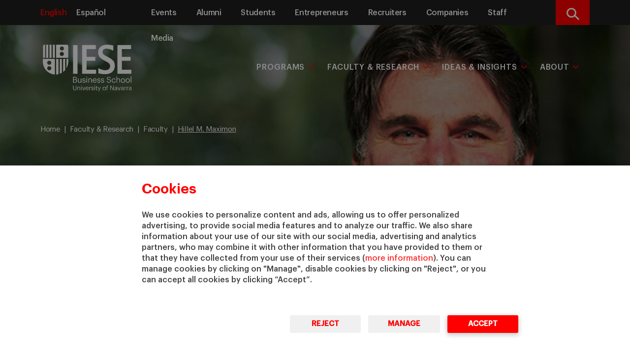

--- FILE ---
content_type: text/html; charset=UTF-8
request_url: https://www.iese.edu/faculty-research/faculty/hillel-m-maximon/
body_size: 13759
content:
<!DOCTYPE html>
<html lang="en-US" class="no-js">
  	<head>
		<meta charset="UTF-8">
    	<meta http-equiv="X-UA-Compatible" content="IE=edge">
    	<meta name="viewport" content="width=device-width, initial-scale=1.0">
		<meta name='robots' content='index, follow, max-image-preview:large, max-snippet:-1, max-video-preview:-1' />

	<!-- This site is optimized with the Yoast SEO Premium plugin v21.7 (Yoast SEO v26.7) - https://yoast.com/wordpress/plugins/seo/ -->
	<title>Hillel M. Maximon | IESE Business School</title>
	<meta name="description" content="Hillel M. Maximon is a Former Collaborator in the Accounting and Control Department of IESE Business School." />
	<link rel="canonical" href="https://www.iese.edu/faculty-research/faculty/hillel-m-maximon/" />
	<meta property="og:locale" content="en_US" />
	<meta property="og:type" content="article" />
	<meta property="og:title" content="Hillel M. Maximon" />
	<meta property="og:description" content="Hillel M. Maximon is a Former Collaborator in the Accounting and Control Department of IESE Business School." />
	<meta property="og:url" content="https://www.iese.edu/faculty-research/faculty/hillel-m-maximon/" />
	<meta property="og:site_name" content="IESE" />
	<meta property="article:modified_time" content="2025-03-11T03:53:47+00:00" />
	<meta property="og:image" content="https://www.iese.edu/wp-content/uploads/2018/11/Maximon-.jpg" />
	<meta property="og:image:width" content="205" />
	<meta property="og:image:height" content="205" />
	<meta property="og:image:type" content="image/jpeg" />
	<meta name="twitter:card" content="summary_large_image" />
	<meta name="twitter:label1" content="Est. reading time" />
	<meta name="twitter:data1" content="1 minute" />
	<script type="application/ld+json" class="yoast-schema-graph">{"@context":"https://schema.org","@graph":[{"@type":"WebPage","@id":"https://www.iese.edu/faculty-research/faculty/hillel-m-maximon/","url":"https://www.iese.edu/faculty-research/faculty/hillel-m-maximon/","name":"Hillel M. Maximon | IESE Business School","isPartOf":{"@id":"https://www.iese.edu/#website"},"primaryImageOfPage":{"@id":"https://www.iese.edu/faculty-research/faculty/hillel-m-maximon/#primaryimage"},"image":{"@id":"https://www.iese.edu/faculty-research/faculty/hillel-m-maximon/#primaryimage"},"thumbnailUrl":"https://www.iese.edu/wp-content/uploads/2018/11/Maximon-.jpg","datePublished":"2018-11-06T18:34:20+00:00","dateModified":"2025-03-11T03:53:47+00:00","description":"Hillel M. Maximon is a Former Collaborator in the Accounting and Control Department of IESE Business School.","breadcrumb":{"@id":"https://www.iese.edu/faculty-research/faculty/hillel-m-maximon/#breadcrumb"},"inLanguage":"en-US","potentialAction":[{"@type":"ReadAction","target":["https://www.iese.edu/faculty-research/faculty/hillel-m-maximon/"]}]},{"@type":"ImageObject","inLanguage":"en-US","@id":"https://www.iese.edu/faculty-research/faculty/hillel-m-maximon/#primaryimage","url":"https://www.iese.edu/wp-content/uploads/2018/11/Maximon-.jpg","contentUrl":"https://www.iese.edu/wp-content/uploads/2018/11/Maximon-.jpg","width":205,"height":205,"caption":"Hillel M. Maximon | IESE Business School"},{"@type":"BreadcrumbList","@id":"https://www.iese.edu/faculty-research/faculty/hillel-m-maximon/#breadcrumb","itemListElement":[{"@type":"ListItem","position":1,"name":"Home","item":"https://www.iese.edu/"},{"@type":"ListItem","position":2,"name":"Hillel M. Maximon"}]},{"@type":"WebSite","@id":"https://www.iese.edu/#website","url":"https://www.iese.edu/","name":"IESE","description":"IESE Business School an international business school","publisher":{"@id":"https://www.iese.edu/#organization"},"potentialAction":[{"@type":"SearchAction","target":{"@type":"EntryPoint","urlTemplate":"https://www.iese.edu/?s={search_term_string}"},"query-input":{"@type":"PropertyValueSpecification","valueRequired":true,"valueName":"search_term_string"}}],"inLanguage":"en-US"},{"@type":"Organization","@id":"https://www.iese.edu/#organization","name":"IESE Business School","url":"https://www.iese.edu/","logo":{"@type":"ImageObject","inLanguage":"en-US","@id":"https://www.iese.edu/#/schema/logo/image/","url":"https://www.iese.edu/wp-content/uploads/2020/12/Logo-IESE.png","contentUrl":"https://www.iese.edu/wp-content/uploads/2020/12/Logo-IESE.png","width":290,"height":290,"caption":"IESE Business School"},"image":{"@id":"https://www.iese.edu/#/schema/logo/image/"}}]}</script>
	<!-- / Yoast SEO Premium plugin. -->


<link rel='dns-prefetch' href='//ajax.googleapis.com' />
<link rel='dns-prefetch' href='//cdn.datatables.net' />
<link rel='dns-prefetch' href='//cdnjs.cloudflare.com' />
<link rel="alternate" title="oEmbed (JSON)" type="application/json+oembed" href="https://www.iese.edu/wp-json/oembed/1.0/embed?url=https%3A%2F%2Fwww.iese.edu%2Ffaculty-research%2Ffaculty%2Fhillel-m-maximon%2F" />
<link rel="alternate" title="oEmbed (XML)" type="text/xml+oembed" href="https://www.iese.edu/wp-json/oembed/1.0/embed?url=https%3A%2F%2Fwww.iese.edu%2Ffaculty-research%2Ffaculty%2Fhillel-m-maximon%2F&#038;format=xml" />
		<style>
			.lazyload,
			.lazyloading {
				max-width: 100%;
			}
		</style>
		<style id='wp-img-auto-sizes-contain-inline-css' type='text/css'>
img:is([sizes=auto i],[sizes^="auto," i]){contain-intrinsic-size:3000px 1500px}
/*# sourceURL=wp-img-auto-sizes-contain-inline-css */
</style>
<style id='wp-emoji-styles-inline-css' type='text/css'>

	img.wp-smiley, img.emoji {
		display: inline !important;
		border: none !important;
		box-shadow: none !important;
		height: 1em !important;
		width: 1em !important;
		margin: 0 0.07em !important;
		vertical-align: -0.1em !important;
		background: none !important;
		padding: 0 !important;
	}
/*# sourceURL=wp-emoji-styles-inline-css */
</style>
<link rel='stylesheet' id='wp-block-library-css' href='https://www.iese.edu/wp-includes/css/dist/block-library/style.min.css?ver=6.9' type='text/css' media='all' />
<style id='global-styles-inline-css' type='text/css'>
:root{--wp--preset--aspect-ratio--square: 1;--wp--preset--aspect-ratio--4-3: 4/3;--wp--preset--aspect-ratio--3-4: 3/4;--wp--preset--aspect-ratio--3-2: 3/2;--wp--preset--aspect-ratio--2-3: 2/3;--wp--preset--aspect-ratio--16-9: 16/9;--wp--preset--aspect-ratio--9-16: 9/16;--wp--preset--color--black: #000000;--wp--preset--color--cyan-bluish-gray: #abb8c3;--wp--preset--color--white: #ffffff;--wp--preset--color--pale-pink: #f78da7;--wp--preset--color--vivid-red: #cf2e2e;--wp--preset--color--luminous-vivid-orange: #ff6900;--wp--preset--color--luminous-vivid-amber: #fcb900;--wp--preset--color--light-green-cyan: #7bdcb5;--wp--preset--color--vivid-green-cyan: #00d084;--wp--preset--color--pale-cyan-blue: #8ed1fc;--wp--preset--color--vivid-cyan-blue: #0693e3;--wp--preset--color--vivid-purple: #9b51e0;--wp--preset--gradient--vivid-cyan-blue-to-vivid-purple: linear-gradient(135deg,rgb(6,147,227) 0%,rgb(155,81,224) 100%);--wp--preset--gradient--light-green-cyan-to-vivid-green-cyan: linear-gradient(135deg,rgb(122,220,180) 0%,rgb(0,208,130) 100%);--wp--preset--gradient--luminous-vivid-amber-to-luminous-vivid-orange: linear-gradient(135deg,rgb(252,185,0) 0%,rgb(255,105,0) 100%);--wp--preset--gradient--luminous-vivid-orange-to-vivid-red: linear-gradient(135deg,rgb(255,105,0) 0%,rgb(207,46,46) 100%);--wp--preset--gradient--very-light-gray-to-cyan-bluish-gray: linear-gradient(135deg,rgb(238,238,238) 0%,rgb(169,184,195) 100%);--wp--preset--gradient--cool-to-warm-spectrum: linear-gradient(135deg,rgb(74,234,220) 0%,rgb(151,120,209) 20%,rgb(207,42,186) 40%,rgb(238,44,130) 60%,rgb(251,105,98) 80%,rgb(254,248,76) 100%);--wp--preset--gradient--blush-light-purple: linear-gradient(135deg,rgb(255,206,236) 0%,rgb(152,150,240) 100%);--wp--preset--gradient--blush-bordeaux: linear-gradient(135deg,rgb(254,205,165) 0%,rgb(254,45,45) 50%,rgb(107,0,62) 100%);--wp--preset--gradient--luminous-dusk: linear-gradient(135deg,rgb(255,203,112) 0%,rgb(199,81,192) 50%,rgb(65,88,208) 100%);--wp--preset--gradient--pale-ocean: linear-gradient(135deg,rgb(255,245,203) 0%,rgb(182,227,212) 50%,rgb(51,167,181) 100%);--wp--preset--gradient--electric-grass: linear-gradient(135deg,rgb(202,248,128) 0%,rgb(113,206,126) 100%);--wp--preset--gradient--midnight: linear-gradient(135deg,rgb(2,3,129) 0%,rgb(40,116,252) 100%);--wp--preset--font-size--small: 13px;--wp--preset--font-size--medium: 20px;--wp--preset--font-size--large: 36px;--wp--preset--font-size--x-large: 42px;--wp--preset--spacing--20: 0.44rem;--wp--preset--spacing--30: 0.67rem;--wp--preset--spacing--40: 1rem;--wp--preset--spacing--50: 1.5rem;--wp--preset--spacing--60: 2.25rem;--wp--preset--spacing--70: 3.38rem;--wp--preset--spacing--80: 5.06rem;--wp--preset--shadow--natural: 6px 6px 9px rgba(0, 0, 0, 0.2);--wp--preset--shadow--deep: 12px 12px 50px rgba(0, 0, 0, 0.4);--wp--preset--shadow--sharp: 6px 6px 0px rgba(0, 0, 0, 0.2);--wp--preset--shadow--outlined: 6px 6px 0px -3px rgb(255, 255, 255), 6px 6px rgb(0, 0, 0);--wp--preset--shadow--crisp: 6px 6px 0px rgb(0, 0, 0);}:where(.is-layout-flex){gap: 0.5em;}:where(.is-layout-grid){gap: 0.5em;}body .is-layout-flex{display: flex;}.is-layout-flex{flex-wrap: wrap;align-items: center;}.is-layout-flex > :is(*, div){margin: 0;}body .is-layout-grid{display: grid;}.is-layout-grid > :is(*, div){margin: 0;}:where(.wp-block-columns.is-layout-flex){gap: 2em;}:where(.wp-block-columns.is-layout-grid){gap: 2em;}:where(.wp-block-post-template.is-layout-flex){gap: 1.25em;}:where(.wp-block-post-template.is-layout-grid){gap: 1.25em;}.has-black-color{color: var(--wp--preset--color--black) !important;}.has-cyan-bluish-gray-color{color: var(--wp--preset--color--cyan-bluish-gray) !important;}.has-white-color{color: var(--wp--preset--color--white) !important;}.has-pale-pink-color{color: var(--wp--preset--color--pale-pink) !important;}.has-vivid-red-color{color: var(--wp--preset--color--vivid-red) !important;}.has-luminous-vivid-orange-color{color: var(--wp--preset--color--luminous-vivid-orange) !important;}.has-luminous-vivid-amber-color{color: var(--wp--preset--color--luminous-vivid-amber) !important;}.has-light-green-cyan-color{color: var(--wp--preset--color--light-green-cyan) !important;}.has-vivid-green-cyan-color{color: var(--wp--preset--color--vivid-green-cyan) !important;}.has-pale-cyan-blue-color{color: var(--wp--preset--color--pale-cyan-blue) !important;}.has-vivid-cyan-blue-color{color: var(--wp--preset--color--vivid-cyan-blue) !important;}.has-vivid-purple-color{color: var(--wp--preset--color--vivid-purple) !important;}.has-black-background-color{background-color: var(--wp--preset--color--black) !important;}.has-cyan-bluish-gray-background-color{background-color: var(--wp--preset--color--cyan-bluish-gray) !important;}.has-white-background-color{background-color: var(--wp--preset--color--white) !important;}.has-pale-pink-background-color{background-color: var(--wp--preset--color--pale-pink) !important;}.has-vivid-red-background-color{background-color: var(--wp--preset--color--vivid-red) !important;}.has-luminous-vivid-orange-background-color{background-color: var(--wp--preset--color--luminous-vivid-orange) !important;}.has-luminous-vivid-amber-background-color{background-color: var(--wp--preset--color--luminous-vivid-amber) !important;}.has-light-green-cyan-background-color{background-color: var(--wp--preset--color--light-green-cyan) !important;}.has-vivid-green-cyan-background-color{background-color: var(--wp--preset--color--vivid-green-cyan) !important;}.has-pale-cyan-blue-background-color{background-color: var(--wp--preset--color--pale-cyan-blue) !important;}.has-vivid-cyan-blue-background-color{background-color: var(--wp--preset--color--vivid-cyan-blue) !important;}.has-vivid-purple-background-color{background-color: var(--wp--preset--color--vivid-purple) !important;}.has-black-border-color{border-color: var(--wp--preset--color--black) !important;}.has-cyan-bluish-gray-border-color{border-color: var(--wp--preset--color--cyan-bluish-gray) !important;}.has-white-border-color{border-color: var(--wp--preset--color--white) !important;}.has-pale-pink-border-color{border-color: var(--wp--preset--color--pale-pink) !important;}.has-vivid-red-border-color{border-color: var(--wp--preset--color--vivid-red) !important;}.has-luminous-vivid-orange-border-color{border-color: var(--wp--preset--color--luminous-vivid-orange) !important;}.has-luminous-vivid-amber-border-color{border-color: var(--wp--preset--color--luminous-vivid-amber) !important;}.has-light-green-cyan-border-color{border-color: var(--wp--preset--color--light-green-cyan) !important;}.has-vivid-green-cyan-border-color{border-color: var(--wp--preset--color--vivid-green-cyan) !important;}.has-pale-cyan-blue-border-color{border-color: var(--wp--preset--color--pale-cyan-blue) !important;}.has-vivid-cyan-blue-border-color{border-color: var(--wp--preset--color--vivid-cyan-blue) !important;}.has-vivid-purple-border-color{border-color: var(--wp--preset--color--vivid-purple) !important;}.has-vivid-cyan-blue-to-vivid-purple-gradient-background{background: var(--wp--preset--gradient--vivid-cyan-blue-to-vivid-purple) !important;}.has-light-green-cyan-to-vivid-green-cyan-gradient-background{background: var(--wp--preset--gradient--light-green-cyan-to-vivid-green-cyan) !important;}.has-luminous-vivid-amber-to-luminous-vivid-orange-gradient-background{background: var(--wp--preset--gradient--luminous-vivid-amber-to-luminous-vivid-orange) !important;}.has-luminous-vivid-orange-to-vivid-red-gradient-background{background: var(--wp--preset--gradient--luminous-vivid-orange-to-vivid-red) !important;}.has-very-light-gray-to-cyan-bluish-gray-gradient-background{background: var(--wp--preset--gradient--very-light-gray-to-cyan-bluish-gray) !important;}.has-cool-to-warm-spectrum-gradient-background{background: var(--wp--preset--gradient--cool-to-warm-spectrum) !important;}.has-blush-light-purple-gradient-background{background: var(--wp--preset--gradient--blush-light-purple) !important;}.has-blush-bordeaux-gradient-background{background: var(--wp--preset--gradient--blush-bordeaux) !important;}.has-luminous-dusk-gradient-background{background: var(--wp--preset--gradient--luminous-dusk) !important;}.has-pale-ocean-gradient-background{background: var(--wp--preset--gradient--pale-ocean) !important;}.has-electric-grass-gradient-background{background: var(--wp--preset--gradient--electric-grass) !important;}.has-midnight-gradient-background{background: var(--wp--preset--gradient--midnight) !important;}.has-small-font-size{font-size: var(--wp--preset--font-size--small) !important;}.has-medium-font-size{font-size: var(--wp--preset--font-size--medium) !important;}.has-large-font-size{font-size: var(--wp--preset--font-size--large) !important;}.has-x-large-font-size{font-size: var(--wp--preset--font-size--x-large) !important;}
/*# sourceURL=global-styles-inline-css */
</style>

<style id='classic-theme-styles-inline-css' type='text/css'>
/*! This file is auto-generated */
.wp-block-button__link{color:#fff;background-color:#32373c;border-radius:9999px;box-shadow:none;text-decoration:none;padding:calc(.667em + 2px) calc(1.333em + 2px);font-size:1.125em}.wp-block-file__button{background:#32373c;color:#fff;text-decoration:none}
/*# sourceURL=/wp-includes/css/classic-themes.min.css */
</style>
<link rel='stylesheet' id='bootstrap-css' href='https://www.iese.edu/wp-content/themes/iese/public/assets/css/bootstrap.min.css?ver=1.0.0' type='text/css' media='all' />
<link rel='stylesheet' id='bootstrap-table-css' href='https://cdn.datatables.net/1.13.6/css/dataTables.bootstrap5.min.css?ver=1.0.0' type='text/css' media='all' />
<link rel='stylesheet' id='fontawesome-css' href='https://cdnjs.cloudflare.com/ajax/libs/font-awesome/6.4.2/css/all.min.css?ver=1.0.0' type='text/css' media='all' />
<link rel='stylesheet' id='styles-css' href='https://www.iese.edu/wp-content/themes/iese/public/assets/css/style.css?ver=1.0.0' type='text/css' media='all' />
<link rel='stylesheet' id='modal-style-css' href='https://cdnjs.cloudflare.com/ajax/libs/jquery-modal/0.9.2/jquery.modal.min.css?ver=1.0.0' type='text/css' media='1' />
<script type="text/javascript" src="https://ajax.googleapis.com/ajax/libs/jquery/3.7.1/jquery.min.js?ver=1.0.0" id="jquery-js"></script>
<script type="text/javascript" id="popupjs-js-extra">
/* <![CDATA[ */
var my_ajax_object = {"ajaxurl":"https://www.iese.edu/wp-admin/admin-ajax.php"};
//# sourceURL=popupjs-js-extra
/* ]]> */
</script>
<script type="text/javascript" src="https://www.iese.edu/wp-content/themes/iese/public/assets/js/popup.js?ver=6.9" id="popupjs-js"></script>
<link rel="https://api.w.org/" href="https://www.iese.edu/wp-json/" /><link rel="alternate" title="JSON" type="application/json" href="https://www.iese.edu/wp-json/wp/v2/professor/2073" /><link rel="EditURI" type="application/rsd+xml" title="RSD" href="https://www.iese.edu/xmlrpc.php?rsd" />
<link rel='shortlink' href='https://www.iese.edu/?p=2073' />
<script type="text/javascript">
(function(url){
	if(/(?:Chrome\/26\.0\.1410\.63 Safari\/537\.31|WordfenceTestMonBot)/.test(navigator.userAgent)){ return; }
	var addEvent = function(evt, handler) {
		if (window.addEventListener) {
			document.addEventListener(evt, handler, false);
		} else if (window.attachEvent) {
			document.attachEvent('on' + evt, handler);
		}
	};
	var removeEvent = function(evt, handler) {
		if (window.removeEventListener) {
			document.removeEventListener(evt, handler, false);
		} else if (window.detachEvent) {
			document.detachEvent('on' + evt, handler);
		}
	};
	var evts = 'contextmenu dblclick drag dragend dragenter dragleave dragover dragstart drop keydown keypress keyup mousedown mousemove mouseout mouseover mouseup mousewheel scroll'.split(' ');
	var logHuman = function() {
		if (window.wfLogHumanRan) { return; }
		window.wfLogHumanRan = true;
		var wfscr = document.createElement('script');
		wfscr.type = 'text/javascript';
		wfscr.async = true;
		wfscr.src = url + '&r=' + Math.random();
		(document.getElementsByTagName('head')[0]||document.getElementsByTagName('body')[0]).appendChild(wfscr);
		for (var i = 0; i < evts.length; i++) {
			removeEvent(evts[i], logHuman);
		}
	};
	for (var i = 0; i < evts.length; i++) {
		addEvent(evts[i], logHuman);
	}
})('//www.iese.edu/?wordfence_lh=1&hid=04E3D4D50519A241D7C5B10D00EED027');
</script> 		<script>
			document.documentElement.className = document.documentElement.className.replace('no-js', 'js');
		</script>
				<style>
			.no-js img.lazyload {
				display: none;
			}

			figure.wp-block-image img.lazyloading {
				min-width: 150px;
			}

			.lazyload,
			.lazyloading {
				--smush-placeholder-width: 100px;
				--smush-placeholder-aspect-ratio: 1/1;
				width: var(--smush-image-width, var(--smush-placeholder-width)) !important;
				aspect-ratio: var(--smush-image-aspect-ratio, var(--smush-placeholder-aspect-ratio)) !important;
			}

						.lazyload, .lazyloading {
				opacity: 0;
			}

			.lazyloaded {
				opacity: 1;
				transition: opacity 400ms;
				transition-delay: 0ms;
			}

					</style>
		 
                <link rel="alternate" hreflang="x-default" href="https://www.iese.edu/faculty-research/faculty/hillel-m-maximon/" />  
                <link rel="alternate" hreflang="es" href="https://www.iese.edu/es/claustro-investigacion/claustro/hillel-m-maximon/" />     <!-- Serviceform Embed -->
    <script> 
        var tD=(new Date).toISOString().slice(0,10);window.sf3pid = "tou4r8uVXAKA12aawSMH";var u="https://dash.serviceform.com/embed/sf-pixel.js?"+tD,t=document.createElement("script");t.setAttribute("type","text/javascript"),t.setAttribute("src",u),t.async=!0,(document.getElementsByTagName("head")[0]||document.documentElement).appendChild(t);
    </script>
    <!-- End Serviceform Embed -->
    <noscript><iframe data-src="//www.googletagmanager.com/ns.html?id=GTM-TGJWQ8"
height="0" width="0" style="display:none;visibility:hidden" src="[data-uri]" class="lazyload" data-load-mode="1"></iframe></noscript>
<script>(function(w,d,s,l,i){w[l]=w[l]||[];w[l].push({'gtm.start':
new Date().getTime(),event:'gtm.js'});var f=d.getElementsByTagName(s)[0],
j=d.createElement(s),dl=l!='dataLayer'?'&l='+l:'';j.async=true;j.src=
'//www.googletagmanager.com/gtm.js?id='+i+dl;f.parentNode.insertBefore(j,f);
})(window,document,'script','dataLayer','GTM-TGJWQ8');</script>

<! -- IESE schema -->

<script type='application/ld+json'>
{
  "@context": "https://www.schema.org",
  "@type": "Organization",
  "name": "IESE Business School",
  "url": "https://www.iese.edu/",
  "logo": "https://www.iese.edu/es/wp-content/uploads/sites/2/2020/12/Logo-IESE.png",
  "image": "https://www.iese.edu/es/wp-content/uploads/sites/2/2020/12/Logo-IESE.png",
  "description": "IESE Business School is a global business school offering MBA and Executive Education programs. Ranked #1 in world by FT, six years in a row (2015-2020)"
}
</script>			<meta name="twitter:card" content="summary">
			<meta name="twitter:site" content="IESE">
			<meta name="twitter:title" content="Hillel M. Maximon">
			<meta name="twitter:description" content="">
			<meta name="twitter:creator" content="IESE Business School">
			<meta name="twitter:image" content="https://www.iese.edu/wp-content/uploads/2018/11/Maximon-.jpg">
			<link rel="icon" href="https://www.iese.edu/wp-content/uploads/2018/11/favicon.png" sizes="32x32" />
<link rel="icon" href="https://www.iese.edu/wp-content/uploads/2018/11/favicon.png" sizes="192x192" />
<link rel="apple-touch-icon" href="https://www.iese.edu/wp-content/uploads/2018/11/favicon.png" />
<meta name="msapplication-TileImage" content="https://www.iese.edu/wp-content/uploads/2018/11/favicon.png" />
	</head>
	<body>  		
  		
<header id="desktop-nav" class=" navigation-bar closed-subMenu menu-intern" >
    
    <section class="menu-supra  d-none d-sm-none d-md-none d-lg-block">
        <div class="container">
            <div class="row">
                <div class="col-12 col-md-2 col-lg-2">
                    <nav class="desktop-supra">
                        <ul id="menu-idioma" class="menu-idioma nav nav-pills pull-left">
                                                                                                            <li  class="active">
                                            <a href="https://www.iese.edu/faculty-research/faculty/hillel-m-maximon/" class="underline-effect">English</a>
                                        </li>
                                                                                                                        <li >
                                            <a href="https://www.iese.edu/es/claustro-investigacion/claustro/hillel-m-maximon/" class="underline-effect">Español</a>
                                        </li>
                                                                                            </ul>
                    </nav>
                </div>
                <div class="col-12 col-md-8 col-lg-9 header-menu-supra">
                    <nav id="desktop-supra" class="supra_menu"><ul id="menu-supra" class="nav nav-pills pull-right supra-collapsed-supra"><li id="menu-item-6" class="menu-item menu-item-type-custom menu-item-object-custom menu-item-6"><a href="https://www.iese.edu/search/events/">Events</a></li>
<li id="menu-item-7" class="menu-item menu-item-type-custom menu-item-object-custom menu-item-7"><a target="_blank" href="https://alumni.iese.edu/?lang=en">Alumni</a></li>
<li id="menu-item-8" class="menu-item menu-item-type-custom menu-item-object-custom menu-item-8"><a target="_blank" href="https://my.iese.edu/">Students</a></li>
<li id="menu-item-5578" class="menu-item menu-item-type-post_type menu-item-object-page menu-item-5578"><a href="https://www.iese.edu/entrepreneurship/">Entrepreneurs</a></li>
<li id="menu-item-21192" class="menu-item menu-item-type-post_type menu-item-object-page menu-item-21192"><a href="https://www.iese.edu/recruiting/">Recruiters</a></li>
<li id="menu-item-774" class="menu-item menu-item-type-post_type menu-item-object-page menu-item-774"><a href="https://www.iese.edu/companies/">Companies</a></li>
<li id="menu-item-10" class="menu-item menu-item-type-custom menu-item-object-custom menu-item-10"><a target="_blank" href="https://intranet.iese.edu/">Staff</a></li>
<li id="menu-item-29291" class="menu-item menu-item-type-post_type menu-item-object-page menu-item-29291"><a href="https://www.iese.edu/mediaroom/">Media</a></li>
</ul></nav>                </div>
                <div class="col-12 col-md-2 col-lg-1">
                    <div class="content-lupa">
                        <button class='openBtn'>
                            <div class="icone lupa">
                                <span class="sr-only">Search</span>
                            </div>
                        </button>
                    </div>
                </div>
            </div>
    </section>
    <section class="menu-principal">
        <div class="container relative">
            <div class="navigation-section-wrapper">
                <nav id="responsive-nav" class="navbar navbar-inverse">
                    <div class="navbar-header col-12 col-lg-2">
                        <div class="logo-section-wrapper">
                            <div class="menu-principal__logo">
                                <a href="https://www.iese.edu">
                                    <img alt="logo iese" data-src="https://www.iese.edu/wp-content/themes/iese/public/assets/images/logo.svg" class="logo-white lazyload" src="[data-uri]">
                                    <img alt="logo iese" data-src="https://www.iese.edu/wp-content/themes/iese/public/assets/images/logo-red.svg" class="logo-red lazyload" src="[data-uri]">
                                    <img alt="logo iese" data-src="https://www.iese.edu/wp-content/themes/iese/public/assets/images/logo-sm.svg" class="logo-sm-white lazyload" src="[data-uri]">
                                    <img alt="logo iese" data-src="https://www.iese.edu/wp-content/themes/iese/public/assets/images/logo-sm-red.svg" class="logo-sm-red lazyload" src="[data-uri]">
                                </a>
                            </div>
                        </div>
                        <div class="navbar-header__wrapper">
                                                                                                <div role="presentation" class="language dropdown decorate d-none d-sm-none d-md-block d-lg-none">
                                        <select class="tablet-language-select" onchange="location = this.value;">
                                                                                                                                                    <option value="https://www.iese.edu/faculty-research/faculty/hillel-m-maximon/"  selected>EN</option>
                                                                                                                                                    <option value="https://www.iese.edu/es/claustro-investigacion/claustro/hillel-m-maximon/" >ES</option>
                                                                                    </select>
                                    </div>
                                                                <div class="search-bar-tablet d-none d-sm-none d-md-block d-lg-none">
                                <a class="openBtn search-bar-mobile__trigger">
                                    <div class="text-end">
                                        <svg id="text-search-bar" version="1.1" xmlns="https://www.w3.org/2000/svg" xmlns:xlink="https://www.w3.org/1999/xlink" x="0px" y="0px" width="43.998px" viewbox="0 0 43.998 46.8" xml:space="preserve">
                                            <g>
                                                <g>
                                                    <path d="M43.328,41.775L32.484,30.498c2.789-3.317,4.316-7.489,4.316-11.832                          c0-10.145-8.254-18.399-18.403-18.399C8.254,0.267,0,8.521,0,18.666c0,10.148,8.254,18.402,18.398,18.402                          c3.809,0,7.442-1.148,10.543-3.332l10.93,11.367c0.457,0.477,1.07,0.737,1.73,0.737c0.621,0,1.211-0.237,1.66-0.671                          C44.219,44.252,44.246,42.732,43.328,41.775L43.328,41.775z M18.398,5.068C25.898,5.068,32,11.17,32,18.666                          c0,7.5-6.102,13.602-13.602,13.602c-7.496,0-13.597-6.102-13.597-13.602C4.801,11.17,10.902,5.068,18.398,5.068L18.398,5.068z                          M18.398,5.068"></path>
                                                </g>
                                            </g>
                                        </svg>
                                    </div>
                                </a>
                            </div>
                            <div class="burger-button-wrapper toggler">
                                <button class="burger-button navbar-toggler" type="button" data-bs-toggle="collapse" data-bs-target="#menu-movil" aria-controls="navbarToggleExternalContent" aria-expanded="false" aria-label="Toggle navigation"><span class="whitebar"></span></button>
                            </div>
                        </div>
                    </div>
                    <div class="header-main-menu col-12 col-md-8 col-lg-10 d-none d-sm-none d-md-none d-lg-block">
                        <div id="navbar" class="navbar-collapse"><ul id="menu-main-menu" class="nav navbar-nav "><li itemscope="itemscope" itemtype="https://www.schema.org/SiteNavigationElement" class="menu-programs menu-item menu-item-type-post_type menu-item-object-isearch menu-item-has-children dropdown megamenu-wrapper-generic"><a title="Programs" href="https://www.iese.edu/search/programs/" data-target="https://www.iese.edu/search/programs/" data-toggle="dropdown" aria-haspopup="true" aria-expanded="false" class="dropdown-toggle">Programs</a>
<ul class="dropdown-menu"  role="menu">
	<li itemscope="itemscope" itemtype="https://www.schema.org/SiteNavigationElement" class="menu-item menu-item-type-custom menu-item-object-custom menu-item-has-children has-children"><a title="Masters &amp; PhD" class="dropdown-toggle link unclickable " href="#">Masters &#038; PhD</a>
	<ul class="dropdown-menu"  role="menu">
		<li itemscope="itemscope" itemtype="https://www.schema.org/SiteNavigationElement" class="menu-item menu-item-type-custom menu-item-object-custom menu-item-has-children has-children"><a title="Full-Time Programs" class="dropdown-toggle link unclickable " href="#">Full-Time Programs</a>
		<ul class="dropdown-menu"  role="menu">
			<li itemscope="itemscope" itemtype="https://www.schema.org/SiteNavigationElement" class="menu-item menu-item-type-custom menu-item-object-custom"><a title="&gt; Master in Finance (MiF)" class="nav-linknav-link" href="https://www.iese.edu/master-in-finance/">> Master in Finance (MiF)</a></li>
			<li itemscope="itemscope" itemtype="https://www.schema.org/SiteNavigationElement" class="menu-item menu-item-type-custom menu-item-object-custom"><a title="&gt; Master in Management (MiM)" class="nav-linknav-link" href="https://www.iese.edu/master-in-management/">> Master in Management (MiM)</a></li>
			<li itemscope="itemscope" itemtype="https://www.schema.org/SiteNavigationElement" class="menu-item menu-item-type-custom menu-item-object-custom"><a title="&gt; MBA" class="nav-linknav-link" href="https://www.iese.edu/mba/">> MBA</a></li>
			<li itemscope="itemscope" itemtype="https://www.schema.org/SiteNavigationElement" class="menu-item menu-item-type-custom menu-item-object-custom"><a title="&gt; Master in Research in Management (MRM)" class="nav-linknav-link" href="https://www.iese.edu/master-research-management/">> Master in Research in Management (MRM)</a></li>
			<li itemscope="itemscope" itemtype="https://www.schema.org/SiteNavigationElement" class="menu-item menu-item-type-custom menu-item-object-custom"><a title="&gt; PhD in Management" class="nav-linknav-link" href="https://www.iese.edu/phd-in-management/">> PhD in Management</a></li>
		</ul>
</li>
		<li itemscope="itemscope" itemtype="https://www.schema.org/SiteNavigationElement" class="menu-item menu-item-type-custom menu-item-object-custom menu-item-has-children has-children"><a title="Part-Time Programs" class="dropdown-toggle linkdropdown-toggle link" href="https://www.iese.edu/part-time-mba-programs/">Part-Time Programs</a>
		<ul class="dropdown-menu"  role="menu">
			<li itemscope="itemscope" itemtype="https://www.schema.org/SiteNavigationElement" class="menu-item menu-item-type-custom menu-item-object-custom"><a title="&gt; Executive MBA" class="nav-linknav-link" href="https://www.iese.edu/executive-mba/">> Executive MBA</a></li>
			<li itemscope="itemscope" itemtype="https://www.schema.org/SiteNavigationElement" class="menu-item menu-item-type-custom menu-item-object-custom"><a title="&gt; Global Executive MBA" class="nav-linknav-link" href="https://www.iese.edu/global-executive-mba/">> Global Executive MBA</a></li>
		</ul>
</li>
	</ul>
</li>
	<li itemscope="itemscope" itemtype="https://www.schema.org/SiteNavigationElement" class="menu-item menu-item-type-custom menu-item-object-custom menu-item-has-children has-children"><a title="Executive Education" class="dropdown-toggle linkdropdown-toggle link" href="https://www.iese.edu/executive-education/">Executive Education</a>
	<ul class="dropdown-menu"  role="menu">
		<li itemscope="itemscope" itemtype="https://www.schema.org/SiteNavigationElement" class="menu-item menu-item-type-custom menu-item-object-custom menu-item-has-children has-children"><a title="Programs for:" class="dropdown-toggle link unclickable " href="#">Programs for:</a>
		<ul class="dropdown-menu"  role="menu">
			<li itemscope="itemscope" itemtype="https://www.schema.org/SiteNavigationElement" class="menu-item menu-item-type-custom menu-item-object-custom"><a title="&gt; Executives" class="nav-linknav-link" href="https://www.iese.edu/executive-education/programs-individuals/">> Executives</a></li>
			<li itemscope="itemscope" itemtype="https://www.schema.org/SiteNavigationElement" class="menu-item menu-item-type-custom menu-item-object-custom"><a title="&gt; Organizations" class="nav-linknav-link" href="https://www.iese.edu/executive-education/programs-organizations/">> Organizations</a></li>
			<li itemscope="itemscope" itemtype="https://www.schema.org/SiteNavigationElement" class="menu-item menu-item-type-post_type menu-item-object-page"><a title="&gt; Founders (School of Founders)" class="nav-linknav-link" href="https://www.iese.edu/school-founders/">> Founders (School of Founders)</a></li>
		</ul>
</li>
		<li itemscope="itemscope" itemtype="https://www.schema.org/SiteNavigationElement" class="menu-item menu-item-type-custom menu-item-object-custom menu-item-has-children has-children"><a title="Featured Programs" class="dropdown-toggle link unclickable " href="#"></br>Featured Programs</a>
		<ul class="dropdown-menu"  role="menu">
			<li itemscope="itemscope" itemtype="https://www.schema.org/SiteNavigationElement" class="menu-item menu-item-type-custom menu-item-object-custom"><a title="&gt; Executing Digital Change: Data, Agility and Continuous Innovation" class="nav-linknav-link" href="https://www.iese.edu/focused/digital-transformation/">> Executing Digital Change: Data, Agility and Continuous Innovation</a></li>
			<li itemscope="itemscope" itemtype="https://www.schema.org/SiteNavigationElement" class="menu-item menu-item-type-custom menu-item-object-custom"><a title="&gt; Leading Commercial Transformation" class="nav-linknav-link" href="https://www.iese.edu/focused/digital-marketing/">> Leading Commercial Transformation</a></li>
			<li itemscope="itemscope" itemtype="https://www.schema.org/SiteNavigationElement" class="menu-item menu-item-type-custom menu-item-object-custom"><a title="&gt; Programa de Desarrollo Directivo Flexible (PDD Flex)" class="nav-linknav-link" href="https://www.iese.edu/executive-education/es/programa-desarrollo-directivo/flexible/">> Programa de Desarrollo Directivo Flexible (PDD Flex)</a></li>
		</ul>
</li>
	</ul>
</li>
	<li itemscope="itemscope" itemtype="https://www.schema.org/SiteNavigationElement" class="botonera-menu menu-item menu-item-type-custom menu-item-object-custom menu-item-has-children has-children"><a title="Botonera programs" class="dropdown-toggle linkdropdown-toggle link" href="#">Botonera programs</a>
	<ul class="dropdown-menu"  role="menu">
		<li itemscope="itemscope" itemtype="https://www.schema.org/SiteNavigationElement" class="boton-menu menu-item menu-item-type-post_type menu-item-object-page"><a title="CHOOSE YOUR MBA" class="nav-linknav-link" href="https://www.iese.edu/mba-programs/">CHOOSE YOUR MBA</a></li>
		<li itemscope="itemscope" itemtype="https://www.schema.org/SiteNavigationElement" class="boton-menu menu-item menu-item-type-post_type menu-item-object-page"><a title="IESE PORTFOLIO" class="nav-linknav-link" href="https://www.iese.edu/programs/">IESE PORTFOLIO</a></li>
		<li itemscope="itemscope" itemtype="https://www.schema.org/SiteNavigationElement" class="boton-menu icon-search menu-item menu-item-type-custom menu-item-object-custom"><a title="PROGRAM FINDER" class="nav-linknav-link" href="https://www.iese.edu/search/programs/">PROGRAM FINDER</a></li>
	</ul>
</li>
</ul>
</li>
<li itemscope="itemscope" itemtype="https://www.schema.org/SiteNavigationElement" class="menu-item menu-item-type-custom menu-item-object-custom menu-item-has-children dropdown megamenu-wrapper-generic"><a title="Faculty &amp; Research" href="https://www.iese.edu/faculty-research/" data-target="https://www.iese.edu/faculty-research/" data-toggle="dropdown" aria-haspopup="true" aria-expanded="false" class="dropdown-toggle">Faculty &#038; Research</a>
<ul class="dropdown-menu"  role="menu">
	<li itemscope="itemscope" itemtype="https://www.schema.org/SiteNavigationElement" class="unclickable menu-item menu-item-type-custom menu-item-object-custom menu-item-has-children has-children"><a title="Faculty" class="dropdown-toggle link unclickable " href="#">Faculty</a>
	<ul class="dropdown-menu"  role="menu">
		<li itemscope="itemscope" itemtype="https://www.schema.org/SiteNavigationElement" class="menu-item menu-item-type-post_type menu-item-object-isearch"><a title="&gt; Faculty Directory" class="nav-linknav-link" href="https://www.iese.edu/search/professors/">> Faculty Directory</a></li>
		<li itemscope="itemscope" itemtype="https://www.schema.org/SiteNavigationElement" class="menu-item menu-item-type-post_type menu-item-object-page"><a title="&gt; Academic Departments" class="nav-linknav-link" href="https://www.iese.edu/faculty-research/academic-departments/">> Academic Departments</a></li>
	</ul>
</li>
	<li itemscope="itemscope" itemtype="https://www.schema.org/SiteNavigationElement" class="menu-item menu-item-type-custom menu-item-object-custom menu-item-has-children has-children"><a title="Research" class="dropdown-toggle link unclickable " href="#">Research</a>
	<ul class="dropdown-menu"  role="menu">
		<li itemscope="itemscope" itemtype="https://www.schema.org/SiteNavigationElement" class="menu-item menu-item-type-post_type menu-item-object-page"><a title="&gt; Centers" class="nav-linknav-link" href="https://www.iese.edu/faculty-research/research-centers/">> Centers</a></li>
		<li itemscope="itemscope" itemtype="https://www.schema.org/SiteNavigationElement" class="menu-item menu-item-type-post_type menu-item-object-page"><a title="&gt; Chairs" class="nav-linknav-link" href="https://www.iese.edu/faculty-research/chairs/">> Chairs</a></li>
		<li itemscope="itemscope" itemtype="https://www.schema.org/SiteNavigationElement" class="menu-item menu-item-type-post_type menu-item-object-page"><a title="&gt; Initiatives" class="nav-linknav-link" href="https://www.iese.edu/faculty-research/initiatives/">> Initiatives</a></li>
		<li itemscope="itemscope" itemtype="https://www.schema.org/SiteNavigationElement" class="menu-item menu-item-type-post_type menu-item-object-page"><a title="&gt; Competitive Projects" class="nav-linknav-link" href="https://www.iese.edu/faculty-research/competitive-projects/">> Competitive Projects</a></li>
		<li itemscope="itemscope" itemtype="https://www.schema.org/SiteNavigationElement" class="menu-item menu-item-type-post_type menu-item-object-page"><a title="&gt; Special Projects and Funds" class="nav-linknav-link" href="https://www.iese.edu/faculty-research/special-projects-funds/">> Special Projects and Funds</a></li>
		<li itemscope="itemscope" itemtype="https://www.schema.org/SiteNavigationElement" class="menu-item menu-item-type-custom menu-item-object-custom"><a title="&gt; Academic Events" class="nav-linknav-link" href="https://www.iese.edu/search/events/?division%5B%5D=D012%2CD012A">> Academic Events</a></li>
		<li itemscope="itemscope" itemtype="https://www.schema.org/SiteNavigationElement" class="menu-item menu-item-type-post_type menu-item-object-page"><a title="&gt; Behavioral Lab" class="nav-linknav-link" href="https://www.iese.edu/faculty-research/behavioral-lab/">> Behavioral Lab</a></li>
		<li itemscope="itemscope" itemtype="https://www.schema.org/SiteNavigationElement" class="menu-item menu-item-type-post_type menu-item-object-page"><a title="&gt; Library" class="nav-linknav-link" href="https://www.iese.edu/library/">> Library</a></li>
	</ul>
</li>
	<li itemscope="itemscope" itemtype="https://www.schema.org/SiteNavigationElement" class="menu-item menu-item-type-custom menu-item-object-custom menu-item-has-children has-children"><a title="Learning Innovation" class="dropdown-toggle link unclickable " href="#">Learning Innovation</a>
	<ul class="dropdown-menu"  role="menu">
		<li itemscope="itemscope" itemtype="https://www.schema.org/SiteNavigationElement" class="menu-item menu-item-type-post_type menu-item-object-page"><a title="&gt; Limitless Learning" class="nav-linknav-link" href="https://www.iese.edu/limitless-learning/">> Limitless Learning</a></li>
		<li itemscope="itemscope" itemtype="https://www.schema.org/SiteNavigationElement" class="menu-item menu-item-type-post_type menu-item-object-page"><a title="&gt; Learning Methodologies" class="nav-linknav-link" href="https://www.iese.edu/faculty-research/learning-methodologies/">> Learning Methodologies</a></li>
		<li itemscope="itemscope" itemtype="https://www.schema.org/SiteNavigationElement" class="menu-item menu-item-type-post_type menu-item-object-page"><a title="&gt; The Case Method" class="nav-linknav-link" href="https://www.iese.edu/the-case-method/">> The Case Method</a></li>
		<li itemscope="itemscope" itemtype="https://www.schema.org/SiteNavigationElement" class="menu-item menu-item-type-post_type menu-item-object-page"><a title="&gt; Lifelong Learning" class="nav-linknav-link" href="https://www.iese.edu/lifelong-learning/">> Lifelong Learning</a></li>
	</ul>
</li>
</ul>
</li>
<li itemscope="itemscope" itemtype="https://www.schema.org/SiteNavigationElement" class="unclickable menu-item menu-item-type-custom menu-item-object-custom menu-item-has-children dropdown megamenu-wrapper-generic"><a title="Ideas &amp; Insights" data-toggle="dropdown" aria-haspopup="true" aria-expanded="false" class="dropdown-toggle">Ideas &#038; Insights</a>
<ul class="dropdown-menu"  role="menu">
	<li itemscope="itemscope" itemtype="https://www.schema.org/SiteNavigationElement" class="unclickable menu-item menu-item-type-custom menu-item-object-custom menu-item-has-children has-children"><a title="Work &amp; Lead" class="dropdown-toggle link unclickable " href="#">Work &#038; Lead</a>
	<ul class="dropdown-menu"  role="menu">
		<li itemscope="itemscope" itemtype="https://www.schema.org/SiteNavigationElement" class="menu-item menu-item-type-custom menu-item-object-custom"><a title="&gt; IESE Insight: Research-Based Ideas" class="nav-linknav-link" href="https://www.iese.edu/insight">> IESE Insight: Research-Based Ideas</a></li>
		<li itemscope="itemscope" itemtype="https://www.schema.org/SiteNavigationElement" class="menu-item menu-item-type-custom menu-item-object-custom"><a title="&gt; IESE Business School Insight Magazine" class="nav-linknav-link" href="https://www.iese.edu/insight/magazine/">> IESE Business School Insight Magazine</a></li>
		<li itemscope="itemscope" itemtype="https://www.schema.org/SiteNavigationElement" class="menu-item menu-item-type-custom menu-item-object-custom"><a title="&gt; StandOut: Career Inspiration" class="nav-linknav-link" href="https://www.iese.edu/standout/">> StandOut: Career Inspiration</a></li>
		<li itemscope="itemscope" itemtype="https://www.schema.org/SiteNavigationElement" class="menu-item menu-item-type-custom menu-item-object-custom"><a title="&gt; Professors&#039; Blogs" class="nav-linknav-link" href="https://blog.iese.edu">> Professors&#8217; Blogs</a></li>
	</ul>
</li>
	<li itemscope="itemscope" itemtype="https://www.schema.org/SiteNavigationElement" class="menu-item menu-item-type-custom menu-item-object-custom menu-item-has-children has-children"><a title="Online Courses" class="dropdown-toggle link unclickable " href="#">Online Courses</a>
	<ul class="dropdown-menu"  role="menu">
		<li itemscope="itemscope" itemtype="https://www.schema.org/SiteNavigationElement" class="menu-item menu-item-type-custom menu-item-object-custom"><a title="&gt; MOOCs" class="nav-linknav-link" href="https://www.iese.edu/moocs/">> MOOCs</a></li>
		<li itemscope="itemscope" itemtype="https://www.schema.org/SiteNavigationElement" class="menu-item menu-item-type-post_type menu-item-object-page"><a title="&gt; Webinars" class="nav-linknav-link" href="https://www.iese.edu/webinars/">> Webinars</a></li>
	</ul>
</li>
	<li itemscope="itemscope" itemtype="https://www.schema.org/SiteNavigationElement" class="menu-item menu-item-type-custom menu-item-object-custom menu-item-has-children has-children"><a title="Teaching Materials" class="dropdown-toggle link unclickable " href="#">Teaching Materials</a>
	<ul class="dropdown-menu"  role="menu">
		<li itemscope="itemscope" itemtype="https://www.schema.org/SiteNavigationElement" class="menu-item menu-item-type-custom menu-item-object-custom"><a title="&gt; IESE Publishing" target="_blank" class="nav-linknav-link" href="https://www.iesepublishing.com/">> IESE Publishing</a></li>
	</ul>
</li>
	<li itemscope="itemscope" itemtype="https://www.schema.org/SiteNavigationElement" class="botonera-menu menu-item menu-item-type-custom menu-item-object-custom menu-item-has-children has-children"><a title="Botonera" class="dropdown-toggle linkdropdown-toggle link" href="#">Botonera</a>
	<ul class="dropdown-menu"  role="menu">
		<li itemscope="itemscope" itemtype="https://www.schema.org/SiteNavigationElement" class="boton-menu menu-item menu-item-type-post_type menu-item-object-isearch"><a title="SEARCH PUBLICATIONS" class="nav-linknav-link" href="https://www.iese.edu/search/publications/">SEARCH PUBLICATIONS</a></li>
		<li itemscope="itemscope" itemtype="https://www.schema.org/SiteNavigationElement" class="boton-menu menu-item menu-item-type-post_type menu-item-object-page"><a title="IESE NEWSLETTERS" class="nav-linknav-link" href="https://www.iese.edu/newsletters/">IESE NEWSLETTERS</a></li>
	</ul>
</li>
</ul>
</li>
<li itemscope="itemscope" itemtype="https://www.schema.org/SiteNavigationElement" class="menu-item menu-item-type-post_type menu-item-object-page menu-item-has-children dropdown megamenu-wrapper-generic"><a title="About" href="https://www.iese.edu/about/" data-target="https://www.iese.edu/about/" data-toggle="dropdown" aria-haspopup="true" aria-expanded="false" class="dropdown-toggle">About</a>
<ul class="dropdown-menu"  role="menu">
	<li itemscope="itemscope" itemtype="https://www.schema.org/SiteNavigationElement" class="menu-item menu-item-type-custom menu-item-object-custom menu-item-has-children has-children"><a title="Why IESE" class="dropdown-toggle link unclickable " href="#">Why IESE</a>
	<ul class="dropdown-menu"  role="menu">
		<li itemscope="itemscope" itemtype="https://www.schema.org/SiteNavigationElement" class="menu-item menu-item-type-post_type menu-item-object-page"><a title="&gt; Our Mission, Vision and Values" class="nav-linknav-link" href="https://www.iese.edu/about/mission-values/">> Our Mission, Vision and Values</a></li>
		<li itemscope="itemscope" itemtype="https://www.schema.org/SiteNavigationElement" class="menu-item menu-item-type-post_type menu-item-object-page"><a title="&gt; Our History" class="nav-linknav-link" href="https://www.iese.edu/about/history/">> Our History</a></li>
		<li itemscope="itemscope" itemtype="https://www.schema.org/SiteNavigationElement" class="menu-item menu-item-type-custom menu-item-object-custom"><a title="&gt; Our Governance" class="nav-linknav-link" href="https://www.iese.edu/about/governance/">> Our Governance</a></li>
		<li itemscope="itemscope" itemtype="https://www.schema.org/SiteNavigationElement" class="menu-item menu-item-type-post_type menu-item-object-page"><a title="&gt; Our Alliances" class="nav-linknav-link" href="https://www.iese.edu/about/international-alliances/">> Our Alliances</a></li>
		<li itemscope="itemscope" itemtype="https://www.schema.org/SiteNavigationElement" class="menu-item menu-item-type-post_type menu-item-object-page"><a title="&gt; Our Impact" class="nav-linknav-link" href="https://www.iese.edu/about/our-impact/">> Our Impact</a></li>
		<li itemscope="itemscope" itemtype="https://www.schema.org/SiteNavigationElement" class="menu-item menu-item-type-post_type menu-item-object-page"><a title="&gt; Diversity at IESE" class="nav-linknav-link" href="https://www.iese.edu/about/diversity/">> Diversity at IESE</a></li>
		<li itemscope="itemscope" itemtype="https://www.schema.org/SiteNavigationElement" class="menu-item menu-item-type-post_type menu-item-object-page"><a title="&gt; Sustainability at IESE" class="nav-linknav-link" href="https://www.iese.edu/sustainability-at-iese/">> Sustainability at IESE</a></li>
	</ul>
</li>
	<li itemscope="itemscope" itemtype="https://www.schema.org/SiteNavigationElement" class="menu-item menu-item-type-custom menu-item-object-custom menu-item-has-children has-children"><a title="News and facts" class="dropdown-toggle link unclickable " href="#">News and facts</a>
	<ul class="dropdown-menu"  role="menu">
		<li itemscope="itemscope" itemtype="https://www.schema.org/SiteNavigationElement" class="menu-item menu-item-type-post_type menu-item-object-isearch"><a title="&gt; News" class="nav-linknav-link" href="https://www.iese.edu/search/stories/">> News</a></li>
		<li itemscope="itemscope" itemtype="https://www.schema.org/SiteNavigationElement" class="menu-item menu-item-type-post_type menu-item-object-isearch"><a title="&gt; Agenda" class="nav-linknav-link" href="https://www.iese.edu/search/events/">> Agenda</a></li>
		<li itemscope="itemscope" itemtype="https://www.schema.org/SiteNavigationElement" class="menu-item menu-item-type-post_type menu-item-object-page"><a title="&gt; Rankings" class="nav-linknav-link" href="https://www.iese.edu/rankings/">> Rankings</a></li>
		<li itemscope="itemscope" itemtype="https://www.schema.org/SiteNavigationElement" class="menu-item menu-item-type-post_type menu-item-object-page"><a title="&gt; Accreditations" class="nav-linknav-link" href="https://www.iese.edu/about/accreditations/">> Accreditations</a></li>
		<li itemscope="itemscope" itemtype="https://www.schema.org/SiteNavigationElement" class="menu-item menu-item-type-post_type menu-item-object-page"><a title="&gt; Annual Report" class="nav-linknav-link" href="https://www.iese.edu/about/annual-report/">> Annual Report</a></li>
		<li itemscope="itemscope" itemtype="https://www.schema.org/SiteNavigationElement" class="menu-item menu-item-type-post_type menu-item-object-page"><a title="&gt; Roadmap for 2023-25" class="nav-linknav-link" href="https://www.iese.edu/roadmap-2023-25/">> Roadmap for 2023-25</a></li>
		<li itemscope="itemscope" itemtype="https://www.schema.org/SiteNavigationElement" class="menu-item menu-item-type-post_type menu-item-object-page"><a title="&gt; Frequently Asked Questions (FAQs)" class="nav-linknav-link" href="https://www.iese.edu/faqs/">> Frequently Asked Questions (FAQs)</a></li>
	</ul>
</li>
	<li itemscope="itemscope" itemtype="https://www.schema.org/SiteNavigationElement" class="menu-item menu-item-type-post_type menu-item-object-page menu-item-has-children has-children"><a title="Our campuses" class="dropdown-toggle linkdropdown-toggle link" href="https://www.iese.edu/about/campuses/">Our campuses</a>
	<ul class="dropdown-menu"  role="menu">
		<li itemscope="itemscope" itemtype="https://www.schema.org/SiteNavigationElement" class="menu-item menu-item-type-post_type menu-item-object-campus"><a title="&gt; Barcelona" class="nav-linknav-link" href="https://www.iese.edu/about/campuses/barcelona/">> Barcelona</a></li>
		<li itemscope="itemscope" itemtype="https://www.schema.org/SiteNavigationElement" class="menu-item menu-item-type-post_type menu-item-object-campus"><a title="&gt; Madrid" class="nav-linknav-link" href="https://www.iese.edu/about/campuses/madrid/">> Madrid</a></li>
		<li itemscope="itemscope" itemtype="https://www.schema.org/SiteNavigationElement" class="menu-item menu-item-type-post_type menu-item-object-campus"><a title="&gt; Munich" class="nav-linknav-link" href="https://www.iese.edu/about/campuses/munich/">> Munich</a></li>
		<li itemscope="itemscope" itemtype="https://www.schema.org/SiteNavigationElement" class="menu-item menu-item-type-post_type menu-item-object-campus"><a title="&gt; New York" class="nav-linknav-link" href="https://www.iese.edu/about/campuses/new-york/">> New York</a></li>
		<li itemscope="itemscope" itemtype="https://www.schema.org/SiteNavigationElement" class="menu-item menu-item-type-post_type menu-item-object-campus"><a title="&gt; São Paulo" class="nav-linknav-link" href="https://www.iese.edu/about/campuses/sao-paulo/">> São Paulo</a></li>
		<li itemscope="itemscope" itemtype="https://www.schema.org/SiteNavigationElement" class="menu-item menu-item-type-post_type menu-item-object-page"><a title="&gt; Security &amp; Campus Access" class="nav-linknav-link" href="https://www.iese.edu/about/safety-campus-access/">> Security &#038; Campus Access</a></li>
	</ul>
</li>
	<li itemscope="itemscope" itemtype="https://www.schema.org/SiteNavigationElement" class="menu-item menu-item-type-custom menu-item-object-custom menu-item-has-children has-children"><a title="Services" class="dropdown-toggle link unclickable " href="#">Services</a>
	<ul class="dropdown-menu"  role="menu">
		<li itemscope="itemscope" itemtype="https://www.schema.org/SiteNavigationElement" class="menu-item menu-item-type-post_type menu-item-object-page"><a title="&gt; Loans and Scholarships" class="nav-linknav-link" href="https://www.iese.edu/loans-scholarships/">> Loans and Scholarships</a></li>
		<li itemscope="itemscope" itemtype="https://www.schema.org/SiteNavigationElement" class="menu-item menu-item-type-post_type menu-item-object-page"><a title="&gt; Library" class="nav-linknav-link" href="https://www.iese.edu/library/">> Library</a></li>
		<li itemscope="itemscope" itemtype="https://www.schema.org/SiteNavigationElement" class="menu-item menu-item-type-post_type menu-item-object-page"><a title="&gt; Chaplaincy" class="nav-linknav-link" href="https://www.iese.edu/chaplaincy/">> Chaplaincy</a></li>
		<li itemscope="itemscope" itemtype="https://www.schema.org/SiteNavigationElement" class="menu-item menu-item-type-custom menu-item-object-custom"><a title="&gt; IESE Shop" class="nav-linknav-link" href="https://ieseshop.com/">> IESE Shop</a></li>
		<li itemscope="itemscope" itemtype="https://www.schema.org/SiteNavigationElement" class="menu-item menu-item-type-post_type menu-item-object-page"><a title="&gt; Jobs @IESE" class="nav-linknav-link" href="https://www.iese.edu/jobs/">> Jobs @IESE</a></li>
		<li itemscope="itemscope" itemtype="https://www.schema.org/SiteNavigationElement" class="menu-item menu-item-type-post_type menu-item-object-page"><a title="&gt; Compliance Channel" class="nav-linknav-link" href="https://www.iese.edu/compliance-channel/">> Compliance Channel</a></li>
		<li itemscope="itemscope" itemtype="https://www.schema.org/SiteNavigationElement" class="menu-item menu-item-type-post_type menu-item-object-page"><a title="&gt; Contact Us" class="nav-linknav-link" href="https://www.iese.edu/contact-us/">> Contact Us</a></li>
	</ul>
</li>
	<li itemscope="itemscope" itemtype="https://www.schema.org/SiteNavigationElement" class="botonera-menu menu-item menu-item-type-custom menu-item-object-custom menu-item-has-children has-children"><a title="Botonera" class="dropdown-toggle linkdropdown-toggle link" href="#">Botonera</a>
	<ul class="dropdown-menu"  role="menu">
		<li itemscope="itemscope" itemtype="https://www.schema.org/SiteNavigationElement" class="boton-menu menu-item menu-item-type-custom menu-item-object-custom"><a title="GIVING TO IESE" target="_blank" class="nav-linknav-link" href="https://giving.iese.edu/en">GIVING TO IESE</a></li>
		<li itemscope="itemscope" itemtype="https://www.schema.org/SiteNavigationElement" class="boton-menu menu-item menu-item-type-custom menu-item-object-custom"><a title="RECRUIT IESE TALENT" class="nav-linknav-link" href="https://www.iese.edu/recruiting/">RECRUIT IESE TALENT</a></li>
	</ul>
</li>
</ul>
</li>
</ul></div>                    </div>
                    <div class="searchScroll col-lg-1">
                        <div class="content-lupa">
                            <button class='openBtn'><div class="icone lupa"><span class="sr-only">Search</span></div></button>
                        </div>
                    </div>
                </nav>
            </div>
        </div>
    </section>

    <!-- submenu -->
    <!-- submenu -->

    <!-- menu mobile -->

    <div id="menu-movil" class="navbar-collapse collapse  d-lg-none">
        <div class="container">
            <div class="row">
                <!-- language -->
                <div role="presentation" class="language decorate col-8 d-block d-sm-block d-md-none">
                    <ul class="mobile-language-select">
                                                                                                <li  class="active">
                                        <a href="https://www.iese.edu/faculty-research/faculty/hillel-m-maximon/" class="underline-effect">EN</a>
                                    </li>
                                                                                                            <li >
                                        <a href="https://www.iese.edu/es/claustro-investigacion/claustro/hillel-m-maximon/" class="underline-effect">ES</a>
                                    </li>
                                                                                </ul>
                </div>
                <!-- boton search -->
                <div class="search-bar-mobile col-4 d-md-none">
                    <a data-bs-toggle="modal" data-bs-target="#textSearchModal" class="search-bar-mobile__trigger">
                        <div class="text-end">
                            <svg id="text-search-bar" version="1.1" xmlns="https://www.w3.org/2000/svg" xmlns:xlink="https://www.w3.org/1999/xlink" x="0px" y="0px" width="43.998px" viewbox="0 0 43.998 46.8" xml:space="preserve">
                                <g>
                                    <g>
                                        <path d="M43.328,41.775L32.484,30.498c2.789-3.317,4.316-7.489,4.316-11.832                          c0-10.145-8.254-18.399-18.403-18.399C8.254,0.267,0,8.521,0,18.666c0,10.148,8.254,18.402,18.398,18.402                          c3.809,0,7.442-1.148,10.543-3.332l10.93,11.367c0.457,0.477,1.07,0.737,1.73,0.737c0.621,0,1.211-0.237,1.66-0.671                          C44.219,44.252,44.246,42.732,43.328,41.775L43.328,41.775z M18.398,5.068C25.898,5.068,32,11.17,32,18.666                          c0,7.5-6.102,13.602-13.602,13.602c-7.496,0-13.597-6.102-13.597-13.602C4.801,11.17,10.902,5.068,18.398,5.068L18.398,5.068z                          M18.398,5.068"></path>
                                    </g>
                                </g>
                            </svg>
                        </div>
                    </a>
                </div>
                <!-- menu mobile -->
                <div class="header-main-menu col-12">
                    <div id="navbar-mobil" class="menu-main-menu-container"><ul id="menu-main-menu-1" class="nav navbar-nav "><li itemscope="itemscope" itemtype="https://www.schema.org/SiteNavigationElement" class="menu-programs menu-item menu-item-type-post_type menu-item-object-isearch menu-item-has-children dropdown megamenu-wrapper-generic"><a title="Programs" href="https://www.iese.edu/search/programs/" data-target="https://www.iese.edu/search/programs/" data-toggle="dropdown" aria-haspopup="true" aria-expanded="false" class="dropdown-toggle">Programs</a>
<ul class="dropdown-menu"  role="menu">
	<li itemscope="itemscope" itemtype="https://www.schema.org/SiteNavigationElement" class="menu-item menu-item-type-custom menu-item-object-custom menu-item-has-children has-children"><a title="Masters &amp; PhD" class="dropdown-toggle link unclickable " href="#">Masters &#038; PhD</a>
	<ul class="dropdown-menu"  role="menu">
		<li itemscope="itemscope" itemtype="https://www.schema.org/SiteNavigationElement" class="menu-item menu-item-type-custom menu-item-object-custom menu-item-has-children has-children"><a title="Full-Time Programs" class="dropdown-toggle link unclickable " href="#">Full-Time Programs</a>
		<ul class="dropdown-menu"  role="menu">
			<li itemscope="itemscope" itemtype="https://www.schema.org/SiteNavigationElement" class="menu-item menu-item-type-custom menu-item-object-custom"><a title="&gt; Master in Finance (MiF)" class="nav-linknav-link" href="https://www.iese.edu/master-in-finance/">> Master in Finance (MiF)</a></li>
			<li itemscope="itemscope" itemtype="https://www.schema.org/SiteNavigationElement" class="menu-item menu-item-type-custom menu-item-object-custom"><a title="&gt; Master in Management (MiM)" class="nav-linknav-link" href="https://www.iese.edu/master-in-management/">> Master in Management (MiM)</a></li>
			<li itemscope="itemscope" itemtype="https://www.schema.org/SiteNavigationElement" class="menu-item menu-item-type-custom menu-item-object-custom"><a title="&gt; MBA" class="nav-linknav-link" href="https://www.iese.edu/mba/">> MBA</a></li>
			<li itemscope="itemscope" itemtype="https://www.schema.org/SiteNavigationElement" class="menu-item menu-item-type-custom menu-item-object-custom"><a title="&gt; Master in Research in Management (MRM)" class="nav-linknav-link" href="https://www.iese.edu/master-research-management/">> Master in Research in Management (MRM)</a></li>
			<li itemscope="itemscope" itemtype="https://www.schema.org/SiteNavigationElement" class="menu-item menu-item-type-custom menu-item-object-custom"><a title="&gt; PhD in Management" class="nav-linknav-link" href="https://www.iese.edu/phd-in-management/">> PhD in Management</a></li>
		</ul>
</li>
		<li itemscope="itemscope" itemtype="https://www.schema.org/SiteNavigationElement" class="menu-item menu-item-type-custom menu-item-object-custom menu-item-has-children has-children"><a title="Part-Time Programs" class="dropdown-toggle linkdropdown-toggle link" href="https://www.iese.edu/part-time-mba-programs/">Part-Time Programs</a>
		<ul class="dropdown-menu"  role="menu">
			<li itemscope="itemscope" itemtype="https://www.schema.org/SiteNavigationElement" class="menu-item menu-item-type-custom menu-item-object-custom"><a title="&gt; Executive MBA" class="nav-linknav-link" href="https://www.iese.edu/executive-mba/">> Executive MBA</a></li>
			<li itemscope="itemscope" itemtype="https://www.schema.org/SiteNavigationElement" class="menu-item menu-item-type-custom menu-item-object-custom"><a title="&gt; Global Executive MBA" class="nav-linknav-link" href="https://www.iese.edu/global-executive-mba/">> Global Executive MBA</a></li>
		</ul>
</li>
	</ul>
</li>
	<li itemscope="itemscope" itemtype="https://www.schema.org/SiteNavigationElement" class="menu-item menu-item-type-custom menu-item-object-custom menu-item-has-children has-children"><a title="Executive Education" class="dropdown-toggle linkdropdown-toggle link" href="https://www.iese.edu/executive-education/">Executive Education</a>
	<ul class="dropdown-menu"  role="menu">
		<li itemscope="itemscope" itemtype="https://www.schema.org/SiteNavigationElement" class="menu-item menu-item-type-custom menu-item-object-custom menu-item-has-children has-children"><a title="Programs for:" class="dropdown-toggle link unclickable " href="#">Programs for:</a>
		<ul class="dropdown-menu"  role="menu">
			<li itemscope="itemscope" itemtype="https://www.schema.org/SiteNavigationElement" class="menu-item menu-item-type-custom menu-item-object-custom"><a title="&gt; Executives" class="nav-linknav-link" href="https://www.iese.edu/executive-education/programs-individuals/">> Executives</a></li>
			<li itemscope="itemscope" itemtype="https://www.schema.org/SiteNavigationElement" class="menu-item menu-item-type-custom menu-item-object-custom"><a title="&gt; Organizations" class="nav-linknav-link" href="https://www.iese.edu/executive-education/programs-organizations/">> Organizations</a></li>
			<li itemscope="itemscope" itemtype="https://www.schema.org/SiteNavigationElement" class="menu-item menu-item-type-post_type menu-item-object-page"><a title="&gt; Founders (School of Founders)" class="nav-linknav-link" href="https://www.iese.edu/school-founders/">> Founders (School of Founders)</a></li>
		</ul>
</li>
		<li itemscope="itemscope" itemtype="https://www.schema.org/SiteNavigationElement" class="menu-item menu-item-type-custom menu-item-object-custom menu-item-has-children has-children"><a title="Featured Programs" class="dropdown-toggle link unclickable " href="#"></br>Featured Programs</a>
		<ul class="dropdown-menu"  role="menu">
			<li itemscope="itemscope" itemtype="https://www.schema.org/SiteNavigationElement" class="menu-item menu-item-type-custom menu-item-object-custom"><a title="&gt; Executing Digital Change: Data, Agility and Continuous Innovation" class="nav-linknav-link" href="https://www.iese.edu/focused/digital-transformation/">> Executing Digital Change: Data, Agility and Continuous Innovation</a></li>
			<li itemscope="itemscope" itemtype="https://www.schema.org/SiteNavigationElement" class="menu-item menu-item-type-custom menu-item-object-custom"><a title="&gt; Leading Commercial Transformation" class="nav-linknav-link" href="https://www.iese.edu/focused/digital-marketing/">> Leading Commercial Transformation</a></li>
			<li itemscope="itemscope" itemtype="https://www.schema.org/SiteNavigationElement" class="menu-item menu-item-type-custom menu-item-object-custom"><a title="&gt; Programa de Desarrollo Directivo Flexible (PDD Flex)" class="nav-linknav-link" href="https://www.iese.edu/executive-education/es/programa-desarrollo-directivo/flexible/">> Programa de Desarrollo Directivo Flexible (PDD Flex)</a></li>
		</ul>
</li>
	</ul>
</li>
	<li itemscope="itemscope" itemtype="https://www.schema.org/SiteNavigationElement" class="botonera-menu menu-item menu-item-type-custom menu-item-object-custom menu-item-has-children has-children"><a title="Botonera programs" class="dropdown-toggle linkdropdown-toggle link" href="#">Botonera programs</a>
	<ul class="dropdown-menu"  role="menu">
		<li itemscope="itemscope" itemtype="https://www.schema.org/SiteNavigationElement" class="boton-menu menu-item menu-item-type-post_type menu-item-object-page"><a title="CHOOSE YOUR MBA" class="nav-linknav-link" href="https://www.iese.edu/mba-programs/">CHOOSE YOUR MBA</a></li>
		<li itemscope="itemscope" itemtype="https://www.schema.org/SiteNavigationElement" class="boton-menu menu-item menu-item-type-post_type menu-item-object-page"><a title="IESE PORTFOLIO" class="nav-linknav-link" href="https://www.iese.edu/programs/">IESE PORTFOLIO</a></li>
		<li itemscope="itemscope" itemtype="https://www.schema.org/SiteNavigationElement" class="boton-menu icon-search menu-item menu-item-type-custom menu-item-object-custom"><a title="PROGRAM FINDER" class="nav-linknav-link" href="https://www.iese.edu/search/programs/">PROGRAM FINDER</a></li>
	</ul>
</li>
</ul>
</li>
<li itemscope="itemscope" itemtype="https://www.schema.org/SiteNavigationElement" class="menu-item menu-item-type-custom menu-item-object-custom menu-item-has-children dropdown megamenu-wrapper-generic"><a title="Faculty &amp; Research" href="https://www.iese.edu/faculty-research/" data-target="https://www.iese.edu/faculty-research/" data-toggle="dropdown" aria-haspopup="true" aria-expanded="false" class="dropdown-toggle">Faculty &#038; Research</a>
<ul class="dropdown-menu"  role="menu">
	<li itemscope="itemscope" itemtype="https://www.schema.org/SiteNavigationElement" class="unclickable menu-item menu-item-type-custom menu-item-object-custom menu-item-has-children has-children"><a title="Faculty" class="dropdown-toggle link unclickable " href="#">Faculty</a>
	<ul class="dropdown-menu"  role="menu">
		<li itemscope="itemscope" itemtype="https://www.schema.org/SiteNavigationElement" class="menu-item menu-item-type-post_type menu-item-object-isearch"><a title="&gt; Faculty Directory" class="nav-linknav-link" href="https://www.iese.edu/search/professors/">> Faculty Directory</a></li>
		<li itemscope="itemscope" itemtype="https://www.schema.org/SiteNavigationElement" class="menu-item menu-item-type-post_type menu-item-object-page"><a title="&gt; Academic Departments" class="nav-linknav-link" href="https://www.iese.edu/faculty-research/academic-departments/">> Academic Departments</a></li>
	</ul>
</li>
	<li itemscope="itemscope" itemtype="https://www.schema.org/SiteNavigationElement" class="menu-item menu-item-type-custom menu-item-object-custom menu-item-has-children has-children"><a title="Research" class="dropdown-toggle link unclickable " href="#">Research</a>
	<ul class="dropdown-menu"  role="menu">
		<li itemscope="itemscope" itemtype="https://www.schema.org/SiteNavigationElement" class="menu-item menu-item-type-post_type menu-item-object-page"><a title="&gt; Centers" class="nav-linknav-link" href="https://www.iese.edu/faculty-research/research-centers/">> Centers</a></li>
		<li itemscope="itemscope" itemtype="https://www.schema.org/SiteNavigationElement" class="menu-item menu-item-type-post_type menu-item-object-page"><a title="&gt; Chairs" class="nav-linknav-link" href="https://www.iese.edu/faculty-research/chairs/">> Chairs</a></li>
		<li itemscope="itemscope" itemtype="https://www.schema.org/SiteNavigationElement" class="menu-item menu-item-type-post_type menu-item-object-page"><a title="&gt; Initiatives" class="nav-linknav-link" href="https://www.iese.edu/faculty-research/initiatives/">> Initiatives</a></li>
		<li itemscope="itemscope" itemtype="https://www.schema.org/SiteNavigationElement" class="menu-item menu-item-type-post_type menu-item-object-page"><a title="&gt; Competitive Projects" class="nav-linknav-link" href="https://www.iese.edu/faculty-research/competitive-projects/">> Competitive Projects</a></li>
		<li itemscope="itemscope" itemtype="https://www.schema.org/SiteNavigationElement" class="menu-item menu-item-type-post_type menu-item-object-page"><a title="&gt; Special Projects and Funds" class="nav-linknav-link" href="https://www.iese.edu/faculty-research/special-projects-funds/">> Special Projects and Funds</a></li>
		<li itemscope="itemscope" itemtype="https://www.schema.org/SiteNavigationElement" class="menu-item menu-item-type-custom menu-item-object-custom"><a title="&gt; Academic Events" class="nav-linknav-link" href="https://www.iese.edu/search/events/?division%5B%5D=D012%2CD012A">> Academic Events</a></li>
		<li itemscope="itemscope" itemtype="https://www.schema.org/SiteNavigationElement" class="menu-item menu-item-type-post_type menu-item-object-page"><a title="&gt; Behavioral Lab" class="nav-linknav-link" href="https://www.iese.edu/faculty-research/behavioral-lab/">> Behavioral Lab</a></li>
		<li itemscope="itemscope" itemtype="https://www.schema.org/SiteNavigationElement" class="menu-item menu-item-type-post_type menu-item-object-page"><a title="&gt; Library" class="nav-linknav-link" href="https://www.iese.edu/library/">> Library</a></li>
	</ul>
</li>
	<li itemscope="itemscope" itemtype="https://www.schema.org/SiteNavigationElement" class="menu-item menu-item-type-custom menu-item-object-custom menu-item-has-children has-children"><a title="Learning Innovation" class="dropdown-toggle link unclickable " href="#">Learning Innovation</a>
	<ul class="dropdown-menu"  role="menu">
		<li itemscope="itemscope" itemtype="https://www.schema.org/SiteNavigationElement" class="menu-item menu-item-type-post_type menu-item-object-page"><a title="&gt; Limitless Learning" class="nav-linknav-link" href="https://www.iese.edu/limitless-learning/">> Limitless Learning</a></li>
		<li itemscope="itemscope" itemtype="https://www.schema.org/SiteNavigationElement" class="menu-item menu-item-type-post_type menu-item-object-page"><a title="&gt; Learning Methodologies" class="nav-linknav-link" href="https://www.iese.edu/faculty-research/learning-methodologies/">> Learning Methodologies</a></li>
		<li itemscope="itemscope" itemtype="https://www.schema.org/SiteNavigationElement" class="menu-item menu-item-type-post_type menu-item-object-page"><a title="&gt; The Case Method" class="nav-linknav-link" href="https://www.iese.edu/the-case-method/">> The Case Method</a></li>
		<li itemscope="itemscope" itemtype="https://www.schema.org/SiteNavigationElement" class="menu-item menu-item-type-post_type menu-item-object-page"><a title="&gt; Lifelong Learning" class="nav-linknav-link" href="https://www.iese.edu/lifelong-learning/">> Lifelong Learning</a></li>
	</ul>
</li>
</ul>
</li>
<li itemscope="itemscope" itemtype="https://www.schema.org/SiteNavigationElement" class="unclickable menu-item menu-item-type-custom menu-item-object-custom menu-item-has-children dropdown megamenu-wrapper-generic"><a title="Ideas &amp; Insights" data-toggle="dropdown" aria-haspopup="true" aria-expanded="false" class="dropdown-toggle">Ideas &#038; Insights</a>
<ul class="dropdown-menu"  role="menu">
	<li itemscope="itemscope" itemtype="https://www.schema.org/SiteNavigationElement" class="unclickable menu-item menu-item-type-custom menu-item-object-custom menu-item-has-children has-children"><a title="Work &amp; Lead" class="dropdown-toggle link unclickable " href="#">Work &#038; Lead</a>
	<ul class="dropdown-menu"  role="menu">
		<li itemscope="itemscope" itemtype="https://www.schema.org/SiteNavigationElement" class="menu-item menu-item-type-custom menu-item-object-custom"><a title="&gt; IESE Insight: Research-Based Ideas" class="nav-linknav-link" href="https://www.iese.edu/insight">> IESE Insight: Research-Based Ideas</a></li>
		<li itemscope="itemscope" itemtype="https://www.schema.org/SiteNavigationElement" class="menu-item menu-item-type-custom menu-item-object-custom"><a title="&gt; IESE Business School Insight Magazine" class="nav-linknav-link" href="https://www.iese.edu/insight/magazine/">> IESE Business School Insight Magazine</a></li>
		<li itemscope="itemscope" itemtype="https://www.schema.org/SiteNavigationElement" class="menu-item menu-item-type-custom menu-item-object-custom"><a title="&gt; StandOut: Career Inspiration" class="nav-linknav-link" href="https://www.iese.edu/standout/">> StandOut: Career Inspiration</a></li>
		<li itemscope="itemscope" itemtype="https://www.schema.org/SiteNavigationElement" class="menu-item menu-item-type-custom menu-item-object-custom"><a title="&gt; Professors&#039; Blogs" class="nav-linknav-link" href="https://blog.iese.edu">> Professors&#8217; Blogs</a></li>
	</ul>
</li>
	<li itemscope="itemscope" itemtype="https://www.schema.org/SiteNavigationElement" class="menu-item menu-item-type-custom menu-item-object-custom menu-item-has-children has-children"><a title="Online Courses" class="dropdown-toggle link unclickable " href="#">Online Courses</a>
	<ul class="dropdown-menu"  role="menu">
		<li itemscope="itemscope" itemtype="https://www.schema.org/SiteNavigationElement" class="menu-item menu-item-type-custom menu-item-object-custom"><a title="&gt; MOOCs" class="nav-linknav-link" href="https://www.iese.edu/moocs/">> MOOCs</a></li>
		<li itemscope="itemscope" itemtype="https://www.schema.org/SiteNavigationElement" class="menu-item menu-item-type-post_type menu-item-object-page"><a title="&gt; Webinars" class="nav-linknav-link" href="https://www.iese.edu/webinars/">> Webinars</a></li>
	</ul>
</li>
	<li itemscope="itemscope" itemtype="https://www.schema.org/SiteNavigationElement" class="menu-item menu-item-type-custom menu-item-object-custom menu-item-has-children has-children"><a title="Teaching Materials" class="dropdown-toggle link unclickable " href="#">Teaching Materials</a>
	<ul class="dropdown-menu"  role="menu">
		<li itemscope="itemscope" itemtype="https://www.schema.org/SiteNavigationElement" class="menu-item menu-item-type-custom menu-item-object-custom"><a title="&gt; IESE Publishing" target="_blank" class="nav-linknav-link" href="https://www.iesepublishing.com/">> IESE Publishing</a></li>
	</ul>
</li>
	<li itemscope="itemscope" itemtype="https://www.schema.org/SiteNavigationElement" class="botonera-menu menu-item menu-item-type-custom menu-item-object-custom menu-item-has-children has-children"><a title="Botonera" class="dropdown-toggle linkdropdown-toggle link" href="#">Botonera</a>
	<ul class="dropdown-menu"  role="menu">
		<li itemscope="itemscope" itemtype="https://www.schema.org/SiteNavigationElement" class="boton-menu menu-item menu-item-type-post_type menu-item-object-isearch"><a title="SEARCH PUBLICATIONS" class="nav-linknav-link" href="https://www.iese.edu/search/publications/">SEARCH PUBLICATIONS</a></li>
		<li itemscope="itemscope" itemtype="https://www.schema.org/SiteNavigationElement" class="boton-menu menu-item menu-item-type-post_type menu-item-object-page"><a title="IESE NEWSLETTERS" class="nav-linknav-link" href="https://www.iese.edu/newsletters/">IESE NEWSLETTERS</a></li>
	</ul>
</li>
</ul>
</li>
<li itemscope="itemscope" itemtype="https://www.schema.org/SiteNavigationElement" class="menu-item menu-item-type-post_type menu-item-object-page menu-item-has-children dropdown megamenu-wrapper-generic"><a title="About" href="https://www.iese.edu/about/" data-target="https://www.iese.edu/about/" data-toggle="dropdown" aria-haspopup="true" aria-expanded="false" class="dropdown-toggle">About</a>
<ul class="dropdown-menu"  role="menu">
	<li itemscope="itemscope" itemtype="https://www.schema.org/SiteNavigationElement" class="menu-item menu-item-type-custom menu-item-object-custom menu-item-has-children has-children"><a title="Why IESE" class="dropdown-toggle link unclickable " href="#">Why IESE</a>
	<ul class="dropdown-menu"  role="menu">
		<li itemscope="itemscope" itemtype="https://www.schema.org/SiteNavigationElement" class="menu-item menu-item-type-post_type menu-item-object-page"><a title="&gt; Our Mission, Vision and Values" class="nav-linknav-link" href="https://www.iese.edu/about/mission-values/">> Our Mission, Vision and Values</a></li>
		<li itemscope="itemscope" itemtype="https://www.schema.org/SiteNavigationElement" class="menu-item menu-item-type-post_type menu-item-object-page"><a title="&gt; Our History" class="nav-linknav-link" href="https://www.iese.edu/about/history/">> Our History</a></li>
		<li itemscope="itemscope" itemtype="https://www.schema.org/SiteNavigationElement" class="menu-item menu-item-type-custom menu-item-object-custom"><a title="&gt; Our Governance" class="nav-linknav-link" href="https://www.iese.edu/about/governance/">> Our Governance</a></li>
		<li itemscope="itemscope" itemtype="https://www.schema.org/SiteNavigationElement" class="menu-item menu-item-type-post_type menu-item-object-page"><a title="&gt; Our Alliances" class="nav-linknav-link" href="https://www.iese.edu/about/international-alliances/">> Our Alliances</a></li>
		<li itemscope="itemscope" itemtype="https://www.schema.org/SiteNavigationElement" class="menu-item menu-item-type-post_type menu-item-object-page"><a title="&gt; Our Impact" class="nav-linknav-link" href="https://www.iese.edu/about/our-impact/">> Our Impact</a></li>
		<li itemscope="itemscope" itemtype="https://www.schema.org/SiteNavigationElement" class="menu-item menu-item-type-post_type menu-item-object-page"><a title="&gt; Diversity at IESE" class="nav-linknav-link" href="https://www.iese.edu/about/diversity/">> Diversity at IESE</a></li>
		<li itemscope="itemscope" itemtype="https://www.schema.org/SiteNavigationElement" class="menu-item menu-item-type-post_type menu-item-object-page"><a title="&gt; Sustainability at IESE" class="nav-linknav-link" href="https://www.iese.edu/sustainability-at-iese/">> Sustainability at IESE</a></li>
	</ul>
</li>
	<li itemscope="itemscope" itemtype="https://www.schema.org/SiteNavigationElement" class="menu-item menu-item-type-custom menu-item-object-custom menu-item-has-children has-children"><a title="News and facts" class="dropdown-toggle link unclickable " href="#">News and facts</a>
	<ul class="dropdown-menu"  role="menu">
		<li itemscope="itemscope" itemtype="https://www.schema.org/SiteNavigationElement" class="menu-item menu-item-type-post_type menu-item-object-isearch"><a title="&gt; News" class="nav-linknav-link" href="https://www.iese.edu/search/stories/">> News</a></li>
		<li itemscope="itemscope" itemtype="https://www.schema.org/SiteNavigationElement" class="menu-item menu-item-type-post_type menu-item-object-isearch"><a title="&gt; Agenda" class="nav-linknav-link" href="https://www.iese.edu/search/events/">> Agenda</a></li>
		<li itemscope="itemscope" itemtype="https://www.schema.org/SiteNavigationElement" class="menu-item menu-item-type-post_type menu-item-object-page"><a title="&gt; Rankings" class="nav-linknav-link" href="https://www.iese.edu/rankings/">> Rankings</a></li>
		<li itemscope="itemscope" itemtype="https://www.schema.org/SiteNavigationElement" class="menu-item menu-item-type-post_type menu-item-object-page"><a title="&gt; Accreditations" class="nav-linknav-link" href="https://www.iese.edu/about/accreditations/">> Accreditations</a></li>
		<li itemscope="itemscope" itemtype="https://www.schema.org/SiteNavigationElement" class="menu-item menu-item-type-post_type menu-item-object-page"><a title="&gt; Annual Report" class="nav-linknav-link" href="https://www.iese.edu/about/annual-report/">> Annual Report</a></li>
		<li itemscope="itemscope" itemtype="https://www.schema.org/SiteNavigationElement" class="menu-item menu-item-type-post_type menu-item-object-page"><a title="&gt; Roadmap for 2023-25" class="nav-linknav-link" href="https://www.iese.edu/roadmap-2023-25/">> Roadmap for 2023-25</a></li>
		<li itemscope="itemscope" itemtype="https://www.schema.org/SiteNavigationElement" class="menu-item menu-item-type-post_type menu-item-object-page"><a title="&gt; Frequently Asked Questions (FAQs)" class="nav-linknav-link" href="https://www.iese.edu/faqs/">> Frequently Asked Questions (FAQs)</a></li>
	</ul>
</li>
	<li itemscope="itemscope" itemtype="https://www.schema.org/SiteNavigationElement" class="menu-item menu-item-type-post_type menu-item-object-page menu-item-has-children has-children"><a title="Our campuses" class="dropdown-toggle linkdropdown-toggle link" href="https://www.iese.edu/about/campuses/">Our campuses</a>
	<ul class="dropdown-menu"  role="menu">
		<li itemscope="itemscope" itemtype="https://www.schema.org/SiteNavigationElement" class="menu-item menu-item-type-post_type menu-item-object-campus"><a title="&gt; Barcelona" class="nav-linknav-link" href="https://www.iese.edu/about/campuses/barcelona/">> Barcelona</a></li>
		<li itemscope="itemscope" itemtype="https://www.schema.org/SiteNavigationElement" class="menu-item menu-item-type-post_type menu-item-object-campus"><a title="&gt; Madrid" class="nav-linknav-link" href="https://www.iese.edu/about/campuses/madrid/">> Madrid</a></li>
		<li itemscope="itemscope" itemtype="https://www.schema.org/SiteNavigationElement" class="menu-item menu-item-type-post_type menu-item-object-campus"><a title="&gt; Munich" class="nav-linknav-link" href="https://www.iese.edu/about/campuses/munich/">> Munich</a></li>
		<li itemscope="itemscope" itemtype="https://www.schema.org/SiteNavigationElement" class="menu-item menu-item-type-post_type menu-item-object-campus"><a title="&gt; New York" class="nav-linknav-link" href="https://www.iese.edu/about/campuses/new-york/">> New York</a></li>
		<li itemscope="itemscope" itemtype="https://www.schema.org/SiteNavigationElement" class="menu-item menu-item-type-post_type menu-item-object-campus"><a title="&gt; São Paulo" class="nav-linknav-link" href="https://www.iese.edu/about/campuses/sao-paulo/">> São Paulo</a></li>
		<li itemscope="itemscope" itemtype="https://www.schema.org/SiteNavigationElement" class="menu-item menu-item-type-post_type menu-item-object-page"><a title="&gt; Security &amp; Campus Access" class="nav-linknav-link" href="https://www.iese.edu/about/safety-campus-access/">> Security &#038; Campus Access</a></li>
	</ul>
</li>
	<li itemscope="itemscope" itemtype="https://www.schema.org/SiteNavigationElement" class="menu-item menu-item-type-custom menu-item-object-custom menu-item-has-children has-children"><a title="Services" class="dropdown-toggle link unclickable " href="#">Services</a>
	<ul class="dropdown-menu"  role="menu">
		<li itemscope="itemscope" itemtype="https://www.schema.org/SiteNavigationElement" class="menu-item menu-item-type-post_type menu-item-object-page"><a title="&gt; Loans and Scholarships" class="nav-linknav-link" href="https://www.iese.edu/loans-scholarships/">> Loans and Scholarships</a></li>
		<li itemscope="itemscope" itemtype="https://www.schema.org/SiteNavigationElement" class="menu-item menu-item-type-post_type menu-item-object-page"><a title="&gt; Library" class="nav-linknav-link" href="https://www.iese.edu/library/">> Library</a></li>
		<li itemscope="itemscope" itemtype="https://www.schema.org/SiteNavigationElement" class="menu-item menu-item-type-post_type menu-item-object-page"><a title="&gt; Chaplaincy" class="nav-linknav-link" href="https://www.iese.edu/chaplaincy/">> Chaplaincy</a></li>
		<li itemscope="itemscope" itemtype="https://www.schema.org/SiteNavigationElement" class="menu-item menu-item-type-custom menu-item-object-custom"><a title="&gt; IESE Shop" class="nav-linknav-link" href="https://ieseshop.com/">> IESE Shop</a></li>
		<li itemscope="itemscope" itemtype="https://www.schema.org/SiteNavigationElement" class="menu-item menu-item-type-post_type menu-item-object-page"><a title="&gt; Jobs @IESE" class="nav-linknav-link" href="https://www.iese.edu/jobs/">> Jobs @IESE</a></li>
		<li itemscope="itemscope" itemtype="https://www.schema.org/SiteNavigationElement" class="menu-item menu-item-type-post_type menu-item-object-page"><a title="&gt; Compliance Channel" class="nav-linknav-link" href="https://www.iese.edu/compliance-channel/">> Compliance Channel</a></li>
		<li itemscope="itemscope" itemtype="https://www.schema.org/SiteNavigationElement" class="menu-item menu-item-type-post_type menu-item-object-page"><a title="&gt; Contact Us" class="nav-linknav-link" href="https://www.iese.edu/contact-us/">> Contact Us</a></li>
	</ul>
</li>
	<li itemscope="itemscope" itemtype="https://www.schema.org/SiteNavigationElement" class="botonera-menu menu-item menu-item-type-custom menu-item-object-custom menu-item-has-children has-children"><a title="Botonera" class="dropdown-toggle linkdropdown-toggle link" href="#">Botonera</a>
	<ul class="dropdown-menu"  role="menu">
		<li itemscope="itemscope" itemtype="https://www.schema.org/SiteNavigationElement" class="boton-menu menu-item menu-item-type-custom menu-item-object-custom"><a title="GIVING TO IESE" target="_blank" class="nav-linknav-link" href="https://giving.iese.edu/en">GIVING TO IESE</a></li>
		<li itemscope="itemscope" itemtype="https://www.schema.org/SiteNavigationElement" class="boton-menu menu-item menu-item-type-custom menu-item-object-custom"><a title="RECRUIT IESE TALENT" class="nav-linknav-link" href="https://www.iese.edu/recruiting/">RECRUIT IESE TALENT</a></li>
	</ul>
</li>
</ul>
</li>
</ul></div>                </div>
            </div>
        </div>
        <!-- menu supra -->
        <div class="container supra-black">
            <div class="row">
                <div class="col-12 header-menu-supra">
                    <nav id="mobil-supra" class="supra_menu"><ul id="menu-supra-mobile" class="nav nav-pills supra-collapsed-supra"><li class="menu-item menu-item-type-custom menu-item-object-custom menu-item-6"><a href="https://www.iese.edu/search/events/">Events</a></li>
<li class="menu-item menu-item-type-custom menu-item-object-custom menu-item-7"><a target="_blank" href="https://alumni.iese.edu/?lang=en">Alumni</a></li>
<li class="menu-item menu-item-type-custom menu-item-object-custom menu-item-8"><a target="_blank" href="https://my.iese.edu/">Students</a></li>
<li class="menu-item menu-item-type-post_type menu-item-object-page menu-item-5578"><a href="https://www.iese.edu/entrepreneurship/">Entrepreneurs</a></li>
<li class="menu-item menu-item-type-post_type menu-item-object-page menu-item-21192"><a href="https://www.iese.edu/recruiting/">Recruiters</a></li>
<li class="menu-item menu-item-type-post_type menu-item-object-page menu-item-774"><a href="https://www.iese.edu/companies/">Companies</a></li>
<li class="menu-item menu-item-type-custom menu-item-object-custom menu-item-10"><a target="_blank" href="https://intranet.iese.edu/">Staff</a></li>
<li class="menu-item menu-item-type-post_type menu-item-object-page menu-item-29291"><a href="https://www.iese.edu/mediaroom/">Media</a></li>
</ul></nav>                </div>
            </div>
        </div>
    </div>

    <!-- bradcrum only -->
    </header>
<div id="overlay"></div>


<div class="d-block d-lg-none">
    <div id="textSearchModal" tabindex="-1" role="dialog" aria-labelledby="textSearchModalLabel" class="modal fade search-modal-mobile" aria-hidden="true">
        <div class="modal-dialog">
            <div class="modal-content">
                <div class="modal-header justify-content-end">
                    <button type="button" data-bs-dismiss="modal" aria-label="Close" class="close"><img data-src="https://www.iese.edu/wp-content/themes/iese/public/assets/images-new/arrow-black.png" alt="Close" src="[data-uri]" class="lazyload" style="--smush-placeholder-width: 24px; --smush-placeholder-aspect-ratio: 24/11;"></button>
                </div>
                <div class="modal-body">
                    <form id="isearch" action="https://www.iese.edu/search/" method="GET">
                        <div class="search-wrapper">
                                                        <input type="search" placeholder="Search..." id="keyword" name="q" autocomplete="off" value="">
                                                    </div>
                    </form>
                </div>
            </div>
        </div>
    </div>
</div>
<div class="d-none d-md-block">
    <div id="myOverlay" class="overlay">
        <button class="closebtn" type="button" class="closebtn" aria-label="Close">
            <span aria-hidden="true">close</span>
        </button>
        <div class="overlay-content">
            <form id="isearch" action="https://www.iese.edu/search/" method="GET">
                                <input type="search" id="keyword" name="q" class="input-search w-100" name="search" autocomplete="off" value="">
                            </form>
            <p class="float-end text-search-header">Search</p>
        </div>
    </div>
</div>    <div class="ctas_laterales">
        <div class="flecha"></div>
            </div>
<main role="main" class="post-intern">

<section class="breadcrumb">
    <div class="container">
        <div class="row">
            <div class="col-12">
                <nav class="main-breadcrumbs"><ul class="breadcrumb__list"><li class="breadcrumb__item"><a class="underline-effect" href="https://www.iese.edu">Home</a></li><li class="breadcrumb__item"><a href="https://www.iese.edu/faculty-research/">Faculty &amp; Research</a></li><li class="breadcrumb__item"><a href="https://www.iese.edu/faculty-research/faculty/">Faculty</a></li><li class="breadcrumb__item item-current">Hillel M. Maximon</li></ul></nav>            </div>
        </div>
    </div>
</section>



 
	<section class="detalle-cabecera ">
					<div style="background-image:inherit;" class="jumbotron lazyload" data-bg-image="url(https://www.iese.edu/wp-content/uploads/2018/11/Maximon-1500x300-1.jpg)">
				<div class="container container-header">
					<div class="row">
						<div class="col-12 col-md-5 col-lg-4 cols-header">
							<div class="titleone ">
								<h1 class="title">Hillel M.<br>
								 <span class="subtitle">Maximon</span> 								</h1>
							</div>
						</div>
					</div>
				</div>
			</div>
			</section>
<section class="detalle-info">
	<div class="container">
		<div class="row">
			<div class="col-12 col-md-5 col-lg-4 special-box">
										<div class="detalle-info__info-box">
																			<div class="boxblack-txt">
								<p>
																		Former Collaborator																		of Accounting and Control								</p>
							</div>
																									<div class="small-txt">
																<p>• Certified Public Accountant, State of Maryland<br />
• Advanced Professional Certificate in Quantitative Analysis, New York University Graduate School of Business Administration<br />
• MBA in Accounting, New York University Graduate School of Business Administration<br />
• B.Sc. in Mathematics, Brooklyn College</p>
							</div>
																		<ul class="social-list">
															<li><a href="mailto:hmaximon@iese.edu" class="mail">Email</a></li>
																																																																					</ul>
					</div>
							</div>
						<div class="col-12 col-md-7 col-lg-8 content-info paddingToLeft">
				<div class="content description-subHeader">
					<p>Hillel M. Maximon is a Former Collaborator in the Accounting and Control Department. With more than thirty years experience as a professor and researcher; consultant and manager; author and case-writer, Hillel melds his academic experience with real world examples dynamically merging theory with practice. His passion is for explaining complex concepts to diverse audiences &#8211; from PhDs to high school students; from faculty to business students; and from judges to law students &#8211; making accounting relevant yet entertaining. He received the Best Teacher Award in Rutgers University&#8217;s Professional Accounting Program, and was inducted into their Hall of Fame of Great Teachers.</p>
<p>He has taught in a number of leading business schools receiving consistently high ratings from graduate students and business executives. His expertise is in financial accounting, real estate finance, and the time value of money &#8211; and he has been cited by the Canadian Supreme Court and the Accounting Education Change Commission for his work and contribution.</p>
<p>He teaches Financial Accounting (Introductory, Intermediate, and Advanced), financial statement analysis, Management Accounting (Cost and Control), and Real Estate Finance; in MS, MBA, Executive MBA, Careers in Business, and Law School programs.</p>
				</div>
			</div>
					</div>

	</div>
</section>
    <section class="areas-interest">
        <hr class="d-none d-md-block">
        <div class="container">
            <div class="row">
                <div class="col-12 col-md-5 col-lg-4">
                    <div class="titulo-e-introduccion">
                        <h2 class="title-areas">Areas of <span class="hightlight-red">interest</span>.</h2>
                    </div>
                </div>
                <div class="col-12 col-md-7 col-lg-8 content-info paddingToLeft">
                    <div class="main-list">
                                                <p>• The conceptual framework of financial accounting<br />
• Real estate finance<br />
• Valuations; and the time value of money</p>
                    </div>
                </div>
            </div>
        </div>
    </section>

<section class="lista-elementos-manual">
    <hr class="d-none d-md-block">
                <section class="lista-elementos-manual vista-effect2">
        <hr class="d-none d-md-block">
            <div class="container">
                <div class="row">
                    <div class="col-12">
                        <div class="publications-section">
                            <div class="padding-wrapper row">
                                <div class="filter-name-container col-12 col-lg-4">
                                    <div class="titleBlockSearch">
                                        <h2 class='title-publications'>Publications</h2>                                    </div>
                                </div>

                                        
                                <div class=" col-12 col-lg-8 content-info paddingToLeft">
                                                                        <div class="tab-content clearfix">
                                        
                                        <section id="main" 
                                            class="clearfix tab-pane active" aria-selected="true">
                                                                                            <div class="publication-type-content collapse" id="contetPublication0">
                                                                                                    
                                                                                                </div>
                                                                                                <div class="publication-type-content collapse" id="contetPublication1">
                                                                                                    
                                                                                                </div>
                                                                                                <div class="publication-type-content collapse" id="contetPublication2">
                                                                                                    
                                                                                                </div>
                                                                                                <div class="publication-type-content collapse" id="contetPublication3">
                                                                                                    
                                                                                                </div>
                                                                                                <div class="publication-type-content collapse" id="contetPublication4">
                                                                                                    
                                                                                                </div>
                                                                                                <h4 class="publication-type d-none d-md-block">Book Chapters</h4>
                                                                                                    <h4 class="publication-type d-block d-md-none"><a class="btn-collapse" data-bs-toggle="collapse" href="#contetPublication5" role="button" aria-expanded="false" aria-controls="contetPublication5">Book Chapters</a></h4>
                                                                                                <div class="publication-type-content collapse" id="contetPublication5">
                                                                                                                    <a target="_blank" href="https://dx.doi.org/10.1007/978-3-319-52021-6_3" class="publication-result">
                                                                    SEAGER, P., MAXIMON, H. M. (2017). "Show Me the Money!" Getting Inside the Bottom Line. In Mike Rosenberg and Philip H. Seager (Ed.), <i>Managing Media Businesses: A Game Plan to Navigate Disruption and Uncertainty</i> (pp. 37 - 53).                                                                    
                                                                </a>
                                                                                                                                                                
                                                                                                </div>
                                                                                                <div class="publication-type-content collapse" id="contetPublication6">
                                                                                                    
                                                                                                </div>
                                                                                                <div class="publication-type-content collapse" id="contetPublication7">
                                                                                                    
                                                                                                </div>
                                                                                                <h4 class="publication-type d-none d-md-block">Cases</h4>
                                                                                                    <h4 class="publication-type d-block d-md-none"><a class="btn-collapse" data-bs-toggle="collapse" href="#contetPublication8" role="button" aria-expanded="false" aria-controls="contetPublication8">Cases</a></h4>
                                                                                                <div class="publication-type-content collapse" id="contetPublication8">
                                                                                                                    <a target="_blank" href="https://www.iesepublishing.com/catalogsearch/result/?q=F-887&___store=english"  class="publication-result">
                                                                    RAHNEMA ALAVI, A., MAXIMON, H. M., MITCHELL, J. (2013). La lucha por el control de New England Wire & Cable: con el dinero de los demás. <i>IESE</i>, F-887.                                                                    
                                                                </a>
                                                                                                                                                                                <a target="_blank" href="https://www.iesepublishing.com/catalogsearch/result/?q=F-887-E&___store=english"  class="publication-result">
                                                                    RAHNEMA ALAVI, A., MAXIMON, H. M., MITCHELL, J. (2013). The Fight for Control of The New England Wire & Cable Company: Other People's Money. <i>IESE</i>, F-887-E.                                                                    
                                                                </a>
                                                                                                                                                                
                                                                                                </div>
                                                                                                <div class="publication-type-content collapse" id="contetPublication9">
                                                                                                    
                                                                                                </div>
                                                                                                <div class="publication-type-content collapse" id="contetPublication10">
                                                                                                    
                                                                                                </div>
                                                                                                <form id="all-publications" action="https://www.iese.edu/search/publications" method="GET">
                                                <div class="search-wrapper">
                                                    <input type="hidden" id="keyword" name="q" class="js-input-search" autocomplete="off" value="hillel m. maximon">
                                                                                                            <input type="hidden" id="post_type" name="post_type" class="js-input-search" autocomplete="off" value="professor">
                                                                                                        <button class="btn-cta-arrow">Show all publications</button>
                                                </div>
                                                </form>
                                                                                    </section>
                                                                            </div>
                                </div>
                            </div>
                        </div>
                    </div>
                </div>
            </div>
        </hr>
    </section>
</section>
         
    </main>
        
<footer role="contentinfo" class="">
    <div class="background-red first-footer">
        <div class="container">
            <div class="row">
                <div class="col-12 col-lg-4 ">
                    <div class="questions row">
                        <div class="col-12 col-md-6 col-lg-12">
                            <div class="questions__icon-headphone">
                                <img data-src="https://www.iese.edu/wp-content/themes/iese/public/assets/images/headset.svg" alt="Get in touch with us" class="img-responsive lazyload" src="[data-uri]">
                            </div>
                            <div class="questions__action">
                                <p class="questions__title">Questions?</p>
                                <p class="questions__subtitle">We would be happy to help</p>
                            </div>
                        </div>
                        <div class="col-12 col-md-6 col-lg-12 align-self-center">
                            <div class="questions__buttons"><a href="/contact-us/" class="questions__link btn-black">GET IN TOUCH WITH US</a></div>
                        </div>
                    </div>
                </div>
                <div class="col-6 col-md-3 col-lg-2">
                    <nav class="menu_pre_footer"><ul id="menu-footer-columna-1" class="menu_pre_footer"><li id="menu-item-200" class="menu-item menu-item-type-custom menu-item-object-custom menu-item-has-children menu-item-200"><a>Masters &#038; PhD</a>
<ul class="sub-menu">
	<li id="menu-item-34224" class="menu-item menu-item-type-custom menu-item-object-custom menu-item-34224"><a href="https://www.iese.edu/master-in-finance/">Master in Finance (MiF)</a></li>
	<li id="menu-item-3186" class="menu-item menu-item-type-custom menu-item-object-custom menu-item-3186"><a href="https://www.iese.edu/master-in-management/">Master in Management (MiM)</a></li>
	<li id="menu-item-201" class="menu-item menu-item-type-custom menu-item-object-custom menu-item-201"><a href="https://www.iese.edu/mba/">MBA</a></li>
	<li id="menu-item-202" class="menu-item menu-item-type-custom menu-item-object-custom menu-item-202"><a href="https://www.iese.edu/executive-mba/">Executive MBA</a></li>
	<li id="menu-item-203" class="menu-item menu-item-type-custom menu-item-object-custom menu-item-203"><a href="https://www.iese.edu/global-executive-mba/">Global Executive MBA</a></li>
	<li id="menu-item-3221" class="menu-item menu-item-type-post_type menu-item-object-page menu-item-3221"><a href="https://www.iese.edu/mba-programs/">Choose your MBA</a></li>
	<li id="menu-item-205" class="menu-item menu-item-type-custom menu-item-object-custom menu-item-205"><a href="https://www.iese.edu/master-research-management/">Master in Research in Management</a></li>
	<li id="menu-item-204" class="menu-item menu-item-type-custom menu-item-object-custom menu-item-204"><a href="https://www.iese.edu/phd-in-management/">PhD in Management</a></li>
</ul>
</li>
</ul></nav>                </div>
                <div class="col-6 col-md-3 col-lg-2">
                    <nav class="menu_pre_footer"><ul id="menu-footer-columna-2" class="menu_pre_footer"><li id="menu-item-120" class="menu-item menu-item-type-custom menu-item-object-custom menu-item-has-children menu-item-120"><a href="https://www.iese.edu/executive-education/">Executive Education</a>
<ul class="sub-menu">
	<li id="menu-item-110" class="menu-item menu-item-type-custom menu-item-object-custom menu-item-110"><a href="https://www.iese.edu/executive-education/programs-individuals/">Programs for Individuals</a></li>
	<li id="menu-item-23522" class="menu-item menu-item-type-custom menu-item-object-custom menu-item-23522"><a href="https://www.iese.edu/executive-education/programs-organizations/">Programs for Organizations</a></li>
	<li id="menu-item-24716" class="menu-item menu-item-type-post_type menu-item-object-page menu-item-24716"><a href="https://www.iese.edu/online-programs/">Online Programs</a></li>
</ul>
</li>
</ul></nav>                </div>
                <div class="col-6 col-md-3 col-lg-2">
                    <nav class="menu_pre_footer"><ul id="menu-footer-columna-3" class="menu_pre_footer"><li id="menu-item-1649" class="menu-item menu-item-type-post_type menu-item-object-page menu-item-has-children menu-item-1649"><a href="https://www.iese.edu/faculty-research/">Faculty &amp; Research</a>
<ul class="sub-menu">
	<li id="menu-item-23523" class="menu-item menu-item-type-post_type menu-item-object-page menu-item-23523"><a href="https://www.iese.edu/faculty-research/faculty/">Faculty Directory</a></li>
	<li id="menu-item-1661" class="menu-item menu-item-type-post_type menu-item-object-page menu-item-1661"><a href="https://www.iese.edu/faculty-research/academic-departments/">Academic Departments</a></li>
	<li id="menu-item-1652" class="menu-item menu-item-type-post_type menu-item-object-page menu-item-1652"><a href="https://www.iese.edu/faculty-research/research-centers/">Centers</a></li>
	<li id="menu-item-1653" class="menu-item menu-item-type-post_type menu-item-object-page menu-item-1653"><a href="https://www.iese.edu/faculty-research/chairs/">Chairs</a></li>
	<li id="menu-item-1654" class="menu-item menu-item-type-custom menu-item-object-custom menu-item-1654"><a href="https://www.iese.edu/insight/">IESE Insight</a></li>
	<li id="menu-item-1655" class="menu-item menu-item-type-custom menu-item-object-custom menu-item-1655"><a target="_blank" href="https://www.iesepublishing.com/">IESE Publishing</a></li>
</ul>
</li>
</ul></nav>                </div>
                <div class="col-6 col-md-3 col-lg-2">
                    <nav class="menu_pre_footer"><ul id="menu-footer-columna-4" class="menu_pre_footer"><li id="menu-item-759" class="menu-item menu-item-type-post_type menu-item-object-page menu-item-has-children menu-item-759"><a href="https://www.iese.edu/about/">About</a>
<ul class="sub-menu">
	<li id="menu-item-23525" class="menu-item menu-item-type-post_type menu-item-object-page menu-item-23525"><a href="https://www.iese.edu/about/mission-values/">Our Mission and Values</a></li>
	<li id="menu-item-27185" class="menu-item menu-item-type-custom menu-item-object-custom menu-item-27185"><a href="https://www.iese.edu/about/governance/">Our Governance</a></li>
	<li id="menu-item-23529" class="menu-item menu-item-type-post_type menu-item-object-page menu-item-23529"><a href="https://www.iese.edu/about/international-alliances/">Our Alliances</a></li>
	<li id="menu-item-23526" class="menu-item menu-item-type-post_type menu-item-object-page menu-item-23526"><a href="https://www.iese.edu/about/our-impact/">Our Impact</a></li>
	<li id="menu-item-25229" class="menu-item menu-item-type-custom menu-item-object-custom menu-item-25229"><a target="_blank" href="https://giving.iese.edu/en">Giving to IESE</a></li>
</ul>
</li>
<li id="menu-item-25083" class="unclickable menu-item menu-item-type-custom menu-item-object-custom menu-item-has-children menu-item-25083"><a>Services</a>
<ul class="sub-menu">
	<li id="menu-item-4510" class="menu-item menu-item-type-post_type menu-item-object-page menu-item-4510"><a href="https://www.iese.edu/chaplaincy/">Chaplaincy</a></li>
	<li id="menu-item-25396" class="menu-item menu-item-type-post_type menu-item-object-page menu-item-25396"><a href="https://www.iese.edu/compliance-channel/">Compliance Channel</a></li>
	<li id="menu-item-232" class="menu-item menu-item-type-custom menu-item-object-custom menu-item-232"><a target="_blank" href="https://www.ieseshop.com/">IESE Shop</a></li>
	<li id="menu-item-19796" class="menu-item menu-item-type-post_type menu-item-object-page menu-item-19796"><a href="https://www.iese.edu/library/">Library</a></li>
	<li id="menu-item-763" class="menu-item menu-item-type-post_type menu-item-object-page menu-item-763"><a href="https://www.iese.edu/loans-scholarships/">Loans and Scholarships</a></li>
	<li id="menu-item-1492" class="menu-item menu-item-type-post_type menu-item-object-page menu-item-1492"><a href="https://www.iese.edu/jobs/">Jobs @IESE</a></li>
</ul>
</li>
</ul></nav>                </div>

            </div>
        </div>        
    </div>
    <a href="#" title="Scroll to top" id="scroll-top-link" class="topbutton">
        <i class="fa-solid fa-chevron-up"></i>
    </a>
    <div class="second-footer">
        <div class="container">
            <div class="row">
                <div class="col-12 col-md-5 col-lg-4">
                    <div class="listado-enlace-redes">
                        <ul>
                                                            <li><a href="https://www.linkedin.com/school/iese-business-school/" target="_blank" class="ico-footer-linkedin"> </a></li>
                                                            <li><a href="https://www.instagram.com/iesebschool/" target="_blank" class="ico-footer-instagram"></a></li>
                                                            <li><a href="https://www.facebook.com/Iesebusinessschool" target="_blank" class="ico-footer-facebook"></a></li>
                                                            <li><a href="https://www.tiktok.com/@iesebschool" target="_blank" class="ico-footer-tiktok"></a></li>
                                                            <li><a href="https://www.youtube.com/IESE" target="_blank" class="ico-footer-youtube"> </a></li>
                                                    </ul>
                    </div>
                </div>
                <div class="col-12 col-md-7 col-lg-4">                        
                    <div class="copy"> 
                        <p>© Copyright, 2026. IESE Business School | University of Navarra 
 
</p>
                    </div>
                </div>
                <div class="col-12 offset-md-5 col-md-7 offset-lg-0 col-lg-4">
                    <nav class="menu_footer"><ul id="menu-footer-menu" class="list--hr text-right"><li id="menu-item-1637" class="menu-item menu-item-type-post_type menu-item-object-page menu-item-1637"><a href="https://www.iese.edu/privacy-policy/">Privacy</a></li>
<li id="menu-item-1639" class="menu-item menu-item-type-post_type menu-item-object-page menu-item-1639"><a href="https://www.iese.edu/legal-notice/">Legal Notice</a></li>
<li id="menu-item-27331" class="menu-item menu-item-type-post_type menu-item-object-page menu-item-27331"><a href="https://www.iese.edu/cookies-policy/">Cookies Policy</a></li>
<li id="menu-item-27581" class="menu-item menu-item-type-post_type menu-item-object-page menu-item-27581"><a href="https://www.iese.edu/information-security-policy/">Cybersecurity</a></li>
<li id="menu-item-1641" class="menu-item menu-item-type-post_type menu-item-object-page menu-item-1641"><a href="https://www.iese.edu/accessibility/">Accessibility</a></li>
</ul></nav>                </div>
            </div>
        </div>
    </div>
</footer><script type="speculationrules">
{"prefetch":[{"source":"document","where":{"and":[{"href_matches":"/*"},{"not":{"href_matches":["/wp-*.php","/wp-admin/*","/wp-content/uploads/*","/wp-content/*","/wp-content/plugins/*","/wp-content/themes/iese/*","/*\\?(.+)"]}},{"not":{"selector_matches":"a[rel~=\"nofollow\"]"}},{"not":{"selector_matches":".no-prefetch, .no-prefetch a"}}]},"eagerness":"conservative"}]}
</script>
<script type="text/javascript" src="https://www.iese.edu/wp-content/plugins/data-tables-generator-by-supsystic/app/assets/js/dtgsnonce.js?ver=0.01" id="dtgs_nonce_frontend-js"></script>
<script type="text/javascript" id="dtgs_nonce_frontend-js-after">
/* <![CDATA[ */
var DTGS_NONCE_FRONTEND = "08e1d49db7"
//# sourceURL=dtgs_nonce_frontend-js-after
/* ]]> */
</script>
<script type="text/javascript" src="https://ajax.googleapis.com/ajax/libs/jqueryui/1.13.2/jquery-ui.min.js?ver=1.0.0" id="jquery-ui-js"></script>
<script type="text/javascript" src="https://www.iese.edu/wp-content/themes/iese/public/assets/js/modernizr-custom.js?ver=1.0.0" id="modernizr-js"></script>
<script type="text/javascript" src="https://www.iese.edu/wp-content/themes/iese/public/assets/js/bootstrap.min.js?ver=1.0.0" id="bootstrap-js"></script>
<script type="text/javascript" src="https://cdn.datatables.net/1.13.6/js/jquery.dataTables.min.js?ver=1.0.0" id="jquery-table-js"></script>
<script type="text/javascript" src="https://cdn.datatables.net/1.13.6/js/dataTables.bootstrap5.min.js?ver=1.0.0" id="boostrap-table-js"></script>
<script type="text/javascript" src="https://cdnjs.cloudflare.com/ajax/libs/bootstrap-select/1.13.18/js/bootstrap-select.min.js?ver=1.0.0" id="boostrap-select-js"></script>
<script type="text/javascript" src="https://www.iese.edu/wp-content/themes/iese/public/assets/js/scripts.min.js?ver=1.0.0" id="scripts-js"></script>
<script type="text/javascript" src="https://www.iese.edu/wp-content/themes/iese/public/assets/js/main.js?ver=1.0.0" id="main-js"></script>
<script type="text/javascript" id="smush-lazy-load-js-before">
/* <![CDATA[ */
var smushLazyLoadOptions = {"autoResizingEnabled":false,"autoResizeOptions":{"precision":5,"skipAutoWidth":true}};
//# sourceURL=smush-lazy-load-js-before
/* ]]> */
</script>
<script type="text/javascript" src="https://www.iese.edu/wp-content/plugins/wp-smushit/app/assets/js/smush-lazy-load.min.js?ver=3.23.1" id="smush-lazy-load-js"></script>
<script id="wp-emoji-settings" type="application/json">
{"baseUrl":"https://s.w.org/images/core/emoji/17.0.2/72x72/","ext":".png","svgUrl":"https://s.w.org/images/core/emoji/17.0.2/svg/","svgExt":".svg","source":{"concatemoji":"https://www.iese.edu/wp-includes/js/wp-emoji-release.min.js?ver=6.9"}}
</script>
<script type="module">
/* <![CDATA[ */
/*! This file is auto-generated */
const a=JSON.parse(document.getElementById("wp-emoji-settings").textContent),o=(window._wpemojiSettings=a,"wpEmojiSettingsSupports"),s=["flag","emoji"];function i(e){try{var t={supportTests:e,timestamp:(new Date).valueOf()};sessionStorage.setItem(o,JSON.stringify(t))}catch(e){}}function c(e,t,n){e.clearRect(0,0,e.canvas.width,e.canvas.height),e.fillText(t,0,0);t=new Uint32Array(e.getImageData(0,0,e.canvas.width,e.canvas.height).data);e.clearRect(0,0,e.canvas.width,e.canvas.height),e.fillText(n,0,0);const a=new Uint32Array(e.getImageData(0,0,e.canvas.width,e.canvas.height).data);return t.every((e,t)=>e===a[t])}function p(e,t){e.clearRect(0,0,e.canvas.width,e.canvas.height),e.fillText(t,0,0);var n=e.getImageData(16,16,1,1);for(let e=0;e<n.data.length;e++)if(0!==n.data[e])return!1;return!0}function u(e,t,n,a){switch(t){case"flag":return n(e,"\ud83c\udff3\ufe0f\u200d\u26a7\ufe0f","\ud83c\udff3\ufe0f\u200b\u26a7\ufe0f")?!1:!n(e,"\ud83c\udde8\ud83c\uddf6","\ud83c\udde8\u200b\ud83c\uddf6")&&!n(e,"\ud83c\udff4\udb40\udc67\udb40\udc62\udb40\udc65\udb40\udc6e\udb40\udc67\udb40\udc7f","\ud83c\udff4\u200b\udb40\udc67\u200b\udb40\udc62\u200b\udb40\udc65\u200b\udb40\udc6e\u200b\udb40\udc67\u200b\udb40\udc7f");case"emoji":return!a(e,"\ud83e\u1fac8")}return!1}function f(e,t,n,a){let r;const o=(r="undefined"!=typeof WorkerGlobalScope&&self instanceof WorkerGlobalScope?new OffscreenCanvas(300,150):document.createElement("canvas")).getContext("2d",{willReadFrequently:!0}),s=(o.textBaseline="top",o.font="600 32px Arial",{});return e.forEach(e=>{s[e]=t(o,e,n,a)}),s}function r(e){var t=document.createElement("script");t.src=e,t.defer=!0,document.head.appendChild(t)}a.supports={everything:!0,everythingExceptFlag:!0},new Promise(t=>{let n=function(){try{var e=JSON.parse(sessionStorage.getItem(o));if("object"==typeof e&&"number"==typeof e.timestamp&&(new Date).valueOf()<e.timestamp+604800&&"object"==typeof e.supportTests)return e.supportTests}catch(e){}return null}();if(!n){if("undefined"!=typeof Worker&&"undefined"!=typeof OffscreenCanvas&&"undefined"!=typeof URL&&URL.createObjectURL&&"undefined"!=typeof Blob)try{var e="postMessage("+f.toString()+"("+[JSON.stringify(s),u.toString(),c.toString(),p.toString()].join(",")+"));",a=new Blob([e],{type:"text/javascript"});const r=new Worker(URL.createObjectURL(a),{name:"wpTestEmojiSupports"});return void(r.onmessage=e=>{i(n=e.data),r.terminate(),t(n)})}catch(e){}i(n=f(s,u,c,p))}t(n)}).then(e=>{for(const n in e)a.supports[n]=e[n],a.supports.everything=a.supports.everything&&a.supports[n],"flag"!==n&&(a.supports.everythingExceptFlag=a.supports.everythingExceptFlag&&a.supports[n]);var t;a.supports.everythingExceptFlag=a.supports.everythingExceptFlag&&!a.supports.flag,a.supports.everything||((t=a.source||{}).concatemoji?r(t.concatemoji):t.wpemoji&&t.twemoji&&(r(t.twemoji),r(t.wpemoji)))});
//# sourceURL=https://www.iese.edu/wp-includes/js/wp-emoji-loader.min.js
/* ]]> */
</script>
    </body>
</html>

--- FILE ---
content_type: text/css
request_url: https://www.iese.edu/wp-content/themes/iese/public/assets/css/style.css?ver=1.0.0
body_size: 30200
content:
/*!
  This is the core import file. Section your Sass stylesheets according to the below structure for a nice flow.
*/@font-face{font-family:"Graphik";src:url("../fonts/Graphik-Medium.svg") format("svg"),url("../fonts/Graphik-Medium.eot") format("eot"),url("../fonts/Graphik-Medium.ttf") format("truetype"),url("../fonts/Graphik-Medium.woff") format("woff"),url("../fonts/Graphik-Medium.woff2") format("woff2");font-display:swap}@font-face{font-family:"Graphik-Semibold";src:url("../fonts/Graphik-Semibold.eot");src:url("../fonts/Graphik-Semibold.eot?#iefix") format("embedded-opentype"),url("../fonts/Graphik-Semibold.woff2") format("woff2"),url("../fonts/Graphik-Semibold.woff") format("woff"),url("../fonts/Graphik-Semibold.ttf") format("truetype"),url("../fonts/Graphik-Semibold.svg#Graphik-Semibold") format("svg");font-style:normal;font-weight:normal;font-display:swap;font-weight:500}@font-face{font-family:"Graphik-Regular";src:url("../fonts/Graphik-Regular.eot");src:url("../fonts/Graphik-Regular.eot?#iefix") format("embedded-opentype"),url("../fonts/Graphik-Regular.woff2") format("woff2"),url("../fonts/Graphik-Regular.woff") format("woff"),url("../fonts/Graphik-Regular.ttf") format("truetype"),url("../fonts/Graphik-Regular.svg#Graphik-Regular") format("svg");font-style:normal;font-weight:normal;font-display:swap}@font-face{font-family:"Graphik-Bold";src:url("../fonts/Graphik-Bold.eot");src:url("../fonts/Graphik-Bold.eot?#iefix") format("embedded-opentype"),url("../fonts/Graphik-Bold.woff2") format("woff2"),url("../fonts/Graphik-Bold.woff") format("woff"),url("../fonts/Graphik-Bold.ttf") format("truetype"),url("../fonts/Graphik-Bold.svg#Graphik-Bold") format("svg");font-style:normal;font-weight:normal;font-display:swap}@font-face{font-family:"Libre Baskerville";font-style:normal;font-weight:500;src:url("../fonts/LibreBaskerville-Regular.ttf") format("truetype");font-style:normal;font-weight:normal;font-display:swap}@font-face{font-family:"Libre Baskerville-Italic";font-style:normal;font-weight:400;src:url("../fonts/LibreBaskerville-Italic.ttf") format("truetype");font-style:normal;font-weight:normal;font-display:swap}@font-face{font-family:"Libre Baskerville-Bold";font-style:normal;font-weight:400;src:url("../fonts/LibreBaskerville-Bold.ttf") format("truetype");font-style:normal;font-weight:normal;font-display:swap}body{margin:0}@keyframes fade-slider{0%{opacity:0;transform:translateY(50px)}100%{opacity:1;transform:translateY(0)}}#carouselHomeCaptions.carousel .carousel-item{height:600px;overflow:hidden;position:relative}#carouselHomeCaptions.carousel .carousel-item img{position:absolute;left:50%;transform:translate(-50%, 0);max-width:none;width:100%;height:100%;object-fit:cover}#carouselHomeCaptions.carousel .carousel-item .carousel-image::after{content:"";position:absolute;top:0;bottom:0;left:0;right:0;background:#191919;opacity:.4}#carouselHomeCaptions.carousel .carousel-item .cta__title{opacity:0;position:relative;color:#fff}#carouselHomeCaptions.carousel .carousel-item .cta_subtitle{opacity:0;position:relative;color:#fff}#carouselHomeCaptions.carousel .carousel-item .cta_description{opacity:0;position:relative;margin-top:31px;color:#fff}#carouselHomeCaptions.carousel .carousel-item .cta_button{opacity:0;position:relative}#carouselHomeCaptions.carousel .carousel-item .video-wrapper{opacity:0;position:relative}#carouselHomeCaptions.carousel .carousel-item .cta_button_right{opacity:0;position:relative}#carouselHomeCaptions.carousel .carousel-item .box_white{opacity:0;position:relative}#carouselHomeCaptions.carousel .carousel-item.active .cta__title{animation:fade-slider 1s 0s cubic-bezier(0, 0, 0.2, 1) forwards}#carouselHomeCaptions.carousel .carousel-item.active .cta_subtitle{animation:fade-slider 1s .2s cubic-bezier(0, 0, 0.2, 1) forwards}#carouselHomeCaptions.carousel .carousel-item.active .cta_description{animation:fade-slider 1s .4s cubic-bezier(0, 0, 0.2, 1) forwards}#carouselHomeCaptions.carousel .carousel-item.active .box_white{animation:fade-slider 1s .4s cubic-bezier(0, 0, 0.2, 1) forwards}#carouselHomeCaptions.carousel .carousel-item.active .cta_button{animation:fade-slider 1s .8s cubic-bezier(0, 0, 0.2, 1) forwards}#carouselHomeCaptions.carousel .carousel-item.active .video-wrapper{animation:fade-slider 1s 0s cubic-bezier(0, 0, 0.2, 1) forwards}#carouselHomeCaptions.carousel .carousel-item.active .cta_button_right{animation:fade-slider 1s .4s cubic-bezier(0, 0, 0.2, 1) forwards}#carouselHomeCaptions.carousel .carousel-indicators [data-bs-target]{box-sizing:unset;flex:0 1 auto;width:6px;height:6px;padding:0;margin-right:3px;margin-left:3px;text-indent:unset;cursor:pointer;background-color:rgba(0,0,0,0);background-clip:unset;border:1px solid #fff;border-radius:10px;opacity:1;transition:opacity .6s ease;line-height:0}#carouselHomeCaptions.carousel .carousel-indicators [data-bs-target]:hover{background-color:#fff}#carouselHomeCaptions.carousel .carousel-indicators .active{background-color:#fff}#carouselHomeCaptions.carousel .carousel-caption{position:absolute;right:5px;bottom:30px;padding-top:1.25rem;padding-bottom:1.25rem;color:#fff;text-align:left;top:130px;left:5px}#carouselHomeCaptions.carousel .carousel-control-prev,#carouselHomeCaptions.carousel .carousel-control-next{color:#fff;opacity:1;width:9%}#carouselHomeCaptions.carousel .carousel-control-prev.hiddenArrows,#carouselHomeCaptions.carousel .carousel-control-next.hiddenArrows{display:none !important}#carouselHomeCaptions.carousel .carousel-control-prev-icon,#carouselHomeCaptions.carousel .carousel-control-next-icon{transition:all .6s ease;transform:translateX(0)}#carouselHomeCaptions.carousel .carousel-control-prev-icon:hover{transition:all .6s ease;transform:translateX(-8px)}#carouselHomeCaptions.carousel .carousel-control-next-icon:hover{transition:all .6s ease;transform:translateX(8px)}#carouselHomeCaptions.carousel .all-link-slide{color:#fff;text-decoration:none;display:block;height:100%}.hero .hero__claim-wrapper .cta__wrapper{font-style:normal;line-height:1.56;font-weight:500;font-stretch:normal;font-size:18px;font-family:"Graphik-Regular"}.hero .hero__claim-wrapper .cta__title{font-size:50px;font-family:"Graphik-Semibold";line-height:1.2}.hero .hero__claim-wrapper .cta_subtitle{font-size:40px;line-height:1.2;margin-top:15px}.hero .hero__claim-wrapper .box_white{background:hsla(0,0%,100%,.6);color:#363636;padding:16px;font-size:18px;line-height:1.22}.hero .hero__claim-wrapper .box_white p{margin-bottom:0}.hero .hero__claim-wrapper .name_long .cta__title{font-size:40px}.hero .hero__claim-wrapper .name_long .cta_subtitle{font-size:30px}.hero .hero__claim-wrapper .link-1,.hero .hero__claim-wrapper .link-2,.hero .hero__claim-wrapper .link-3{margin-right:15px;margin-bottom:15px}.boxes{padding-bottom:60px}.boxes .highlightsLink{text-decoration:none}.boxes .boxes__box{box-shadow:0 14px 35px -4px #c8c8c8;background:#fff;padding:25px 27px;transition:.15s all ease}.boxes .boxes__box .boxes__img-wrap img{max-width:55px}.boxes .boxes__box .boxes__img-wrap .boxes__img_hover{display:none}.boxes .boxes__box .boxes__number{font-family:"Graphik-Bold";font-stretch:normal;font-style:normal;line-height:1.71;letter-spacing:-1.44px;color:#000}.boxes .boxes__box .boxes__text{font-family:"Libre Baskerville";font-size:30px;font-stretch:normal;font-style:normal;line-height:1.4;letter-spacing:-0.92px;color:#000}.boxes .boxes__box .boxes_body{margin-top:30px;margin-bottom:40px}.boxes .boxes__box:hover{background-color:#c6c6c6;transition:.15s all ease}.boxes .boxes__box:hover .boxes__number,.boxes .boxes__box:hover .boxes__text{color:#fff}.boxes .boxes__box:hover .boxes__img-wrap .boxes__img{display:none}.boxes .boxes__box:hover .boxes__img-wrap .boxes__img_hover{display:block}.boxes.back_grey .boxes__box{background-color:#c6c6c6}.boxes.back_grey .boxes__box .boxes__number{color:#fff}.boxes.back_grey .boxes__box:hover{background-color:#fff}.boxes.back_grey .boxes__box:hover .boxes__number,.boxes.back_grey .boxes__box:hover .boxes__text{color:#000}.boxes.back_grey .boxes__box:hover .boxes__img-wrap .boxes__img{display:none}.boxes.back_grey .boxes__box:hover .boxes__img-wrap .boxes__img_hover{display:block}.find-program{padding-top:20px}.find-program .title-find-program{font-size:45px;line-height:1;font-family:"Graphik-Semibold";margin-bottom:17px}.find-program .find-your-program-content svg{display:none}.find-program .location-main-list{list-style:none;padding-left:0;margin-bottom:50px}.find-program .location-main-list .location-main-list__link{display:block;font-family:"Graphik-Semibold";font-size:23px;line-height:1.3;padding-top:15px;padding-bottom:15px;border-bottom:1px solid #c6c6c6;background-image:url(../images/right-arrow-red.png);background-position:right bottom 14px;background-repeat:no-repeat;color:#000;text-decoration:none}.find-program .location-main-list .location-main-list__item svg{display:none}@media only screen and (min-width: 576px){.find-program .title-find-program{font-size:50px}}@media only screen and (min-width: 768px)and (max-width: 992px){#carouselHomeCaptions.carousel{z-index:0}#carouselHomeCaptions.carousel .carousel-caption{padding-top:0;padding-bottom:50px;top:40px}.hero .hero__claim-wrapper{padding:0px 50px}.hero .hero__claim-wrapper .cta__wrapper{margin-top:70px}.boxes{position:relative}.boxes .boxes__box{padding:20px 20px;margin-top:-70px;z-index:1;min-height:16em}.boxes .boxes__box .boxes__number{font-size:39px;line-height:1.88;font-family:"Graphik-Bold";margin-bottom:0}.boxes .boxes__box .boxes__number.title_text{font-size:35px}.boxes .boxes__box.small_titles .boxes__number{font-size:34px}.boxes .boxes__box .boxes__text{font-size:18px;line-height:1.56;margin-bottom:0;padding-right:16px}.boxes .boxes__box .boxes__text.title_text{font-size:16px}.find-program .title-find-program{margin-bottom:10px}.find-program .location-main-list{display:flex;flex-direction:row;flex-wrap:wrap;margin-top:40px}.find-program .location-main-list .location-main-list__link{border-bottom:none;border-left:1px solid red;padding-bottom:25px;background-position:center 37px;font-size:20px;line-height:1.4;padding-right:15px;padding-left:15px;text-align:center;padding-top:5px}.find-program .location-main-list .location-main-list__item{flex-grow:1}.find-program .location-main-list .location-main-list__item:first-child .location-main-list__link{border-left:none;padding-left:0}.find-program .location-main-list .location-main-list__item:last-child .location-main-list__link{padding-right:0}}@media only screen and (min-width: 992px){.hero .hero__claim-wrapper .cta__title{font-size:90px}.hero .hero__claim-wrapper .cta_subtitle{font-size:60px}.hero .hero__claim-wrapper .cta__wrapper{font-size:20px}.hero .hero__claim-wrapper .box_white{background:#fff;font-size:20px;font-weight:500;line-height:1.35}.hero .hero__claim-wrapper .box_white p{margin-bottom:0}.hero .hero__claim-wrapper .name_long .cta__title{font-size:65px}.hero .hero__claim-wrapper .name_long .cta_subtitle{font-size:40px}#carouselHomeCaptions.carousel{z-index:0}#carouselHomeCaptions.carousel .carousel-item{height:850px}#carouselHomeCaptions.carousel .carousel-caption{top:280px;padding:1.25rem 15%}#carouselHomeCaptions.carousel .hero__claim-wrapper .video-thumb{position:relative;overflow:hidden;padding-top:56.25%;margin-bottom:25px}#carouselHomeCaptions.carousel .hero__claim-wrapper .video-thumb img{z-index:2;transition:all .5s ease;opacity:1;object-fit:cover}#carouselHomeCaptions.carousel .hero__claim-wrapper .video-thumb img,#carouselHomeCaptions.carousel .hero__claim-wrapper .video-thumb iframe{position:absolute;top:0;left:0;width:100%;height:100%;border:0;transform:translate(0, 0)}#carouselHomeCaptions.carousel .hero__claim-wrapper .video-thumb .play-button{cursor:pointer;position:absolute;top:50%;left:0;right:0;margin:auto;transform:translateY(-50%);width:100%;height:100%;z-index:2;border-radius:50%;transition:all .5s ease;opacity:1;background-image:url(../images-new/play-video.png);background-position:center;background-repeat:no-repeat;background-size:60px}#carouselHomeCaptions.carousel .hero__claim-wrapper .video-thumb:hover .play-button{background-size:65px;transition:all .5s ease}#carouselHomeCaptions.carousel .hero__claim-wrapper .video-thumb:hover .play-button::after{content:"";position:absolute;top:0;left:0;width:100%;height:100%;background-color:#000;opacity:.2;transition:opacity .5s ease}#carouselHomeCaptions.carousel .hero__claim-wrapper .video-thumb.play-video img,#carouselHomeCaptions.carousel .hero__claim-wrapper .video-thumb.play-video .play-button{display:none}.boxes{position:relative}.boxes .boxes__box{margin-top:-70px;z-index:1;min-height:20.5em}.boxes .boxes__box .boxes__number{font-size:50px;margin-bottom:0}.boxes .boxes__box .boxes__number.title_text{font-size:35px}.boxes .boxes__box.small_titles .boxes__number{font-size:40px}.boxes .boxes__box .boxes__text{margin-bottom:0;padding-right:17px}.boxes .boxes__box .boxes__text.title_text{font-size:20px}.find-program{margin-bottom:45px;position:relative}.find-program .title-find-program{font-size:50px}.find-program .find-your-program-content svg{display:block;height:350px;width:100%;position:absolute;z-index:0}.find-program .location-main-list{text-align:center;margin-top:40px;overflow:hidden}.find-program .location-main-list .location-main-list__link-wrapper{height:234px;width:100%;position:absolute;font-size:23px;line-height:1.3;border-bottom:5px solid rgba(0,0,0,0);transition:.15s all ease}.find-program .location-main-list .location-main-list__link-wrapper::after{content:"";height:145px;width:2px;background:red;border-left:2px solid red;position:absolute;left:0;top:30px;z-index:0}.find-program .location-main-list .location-main-list__item{display:inline-block;height:210px;margin-bottom:25px;float:left;text-align:left;vertical-align:top;padding-left:0;position:relative}.find-program .location-main-list .location-main-list__item svg{display:block}.find-program .location-main-list .location-main-list__item.location-1{width:20%}.find-program .location-main-list .location-main-list__item.location-1 .location-main-list__link-wrapper::after{height:116px}.find-program .location-main-list .location-main-list__item.location-2{width:20%}.find-program .location-main-list .location-main-list__item.location-2 .location-main-list__link-wrapper::after{height:132px}.find-program .location-main-list .location-main-list__item.location-3{width:20%}.find-program .location-main-list .location-main-list__item.location-3 .location-main-list__link-wrapper::after{height:181px}.find-program .location-main-list .location-main-list__item.location-4{width:20%}.find-program .location-main-list .location-main-list__item.location-4 .location-main-list__link-wrapper::after{height:151px}.find-program .location-main-list .location-main-list__item.location-5{width:20%}.find-program .location-main-list .location-main-list__item.location-5 .location-main-list__link-wrapper::after{height:154px}.find-program .location-main-list .location-main-list__item:hover .location-main-list__link-wrapper{border-bottom:5px solid red;padding-bottom:15px}.find-program .location-main-list .location-main-list__link{color:#191919;display:block;height:350px;width:100%;position:absolute;z-index:1;font-size:1.6em;background:none;padding-top:0;border-bottom:none;padding-bottom:0}}@media only screen and (min-width: 1200px){.boxes .boxes__box{min-height:22em}.boxes .boxes__box .boxes__number{font-size:70px}.boxes .boxes__box .boxes__number.title_text{font-size:35px}.boxes .boxes__box.small_titles .boxes__number{font-size:50px}.boxes .boxes__box .boxes__text{padding-right:24px}.boxes .boxes__box .boxes__text.title_text{font-size:25px}#carouselHomeCaptions.carousel .carousel-control-prev,#carouselHomeCaptions.carousel .carousel-control-next{width:5%}}@media only screen and (min-width: 1400px){#carouselHomeCaptions.carousel .carousel-control-prev,#carouselHomeCaptions.carousel .carousel-control-next{width:15%}}body{font-family:"Graphik";-webkit-font-smoothing:antialiased}#desktop-nav{position:absolute;width:100%}.menu-principal{display:block;align-items:center;width:100%;background-color:#1e1e1e;min-height:56px}.menu-principal #responsive-nav{padding:15px 5px}.menu-principal .logo-red,.menu-principal .logo-sm-red,.menu-principal .logo-white{display:none}.menu-principal .logo-section-wrapper img{width:70px}.menu-principal .logo-sm-white{display:block}.menu-principal .navbar-header__wrapper{display:flex;position:absolute;align-items:center;top:10px;right:0;z-index:10}.menu-principal .burger-button-wrapper{display:inline-block;padding:0 0 0 20px}.menu-principal .burger-button-wrapper .burger-button{outline:0;background:0 0;border:0;margin-bottom:5px;line-height:0;padding:0;height:20px}.menu-principal .burger-button-wrapper .burger-button .whitebar{width:22px;display:inline-block;height:1px;background-color:#fff;position:relative;transition:.3s all}.menu-principal .burger-button-wrapper .burger-button .whitebar::before,.menu-principal .burger-button-wrapper .burger-button .whitebar::after{transition:.3s all;content:"";position:absolute;width:22px;height:1px;background-color:#fff;display:inline-block;left:0}.menu-principal .burger-button-wrapper .burger-button .whitebar::before{bottom:6px}.menu-principal .burger-button-wrapper .burger-button .whitebar::after{top:6px}.menu-principal .burger-button-wrapper .burger-button.triggered .whitebar{transform:rotate(135deg);background:#fff}.menu-principal .burger-button-wrapper .burger-button.triggered .whitebar::before{transform:rotate(90deg);bottom:0;background:#fff}.menu-principal .burger-button-wrapper .burger-button.triggered .whitebar::after{opacity:0;top:0}.menu-principal .burger-button-wrapper .burger-button:focus{box-shadow:none}.menu-principal .menu-principal__logo{margin-right:20px}.menu-principal .searchScroll{display:none}#menu-movil{padding-top:25px;background:#fff;z-index:3;position:relative}#menu-movil .mobile-language-select{list-style:none;padding-left:0}#menu-movil .mobile-language-select li{display:inline-block}#menu-movil .mobile-language-select li a{color:red;text-decoration:none;padding:0 5px;font-family:"Graphik-Regular"}#menu-movil .mobile-language-select li:first-child{padding-left:0;border-right:2px solid red}#menu-movil .mobile-language-select li:first-child a{padding-left:0}#menu-movil .mobile-language-select li.active a{font-family:"Graphik-Semibold"}#menu-movil .search-bar-mobile svg{width:15px;fill:red}#menu-movil #menu-supra{display:none}#menu-movil #navbar-mobil{max-height:100% !important}#menu-movil #navbar-mobil .nav .dropdown-wrapper{display:none}#menu-movil #navbar-mobil .navbar-nav{background:#fff}#menu-movil #navbar-mobil .navbar-nav>li{padding:10px 0;border-bottom:1px solid #1e1e1e}#menu-movil #navbar-mobil .navbar-nav>li:last-child{border-bottom:none}#menu-movil #navbar-mobil .navbar-nav>li.menu-item-has-children>a{position:relative}#menu-movil #navbar-mobil .navbar-nav>li.menu-item-has-children>a::after{content:" ";display:inline-block;background-image:url(../img/menu-arrow-r.svg);background-repeat:no-repeat;background-position:right center;width:40px;height:22px;background-size:contain;border:0;vertical-align:0;margin-left:0;animation-name:rotate;animation-duration:1s;animation-timing-function:linear;position:absolute;right:-9px;top:5px;transform:rotate(0);transition:.5s all;transform-origin:center}#menu-movil #navbar-mobil .navbar-nav>li.menu-item-has-children.open>a::after{transform:rotate(180deg);transition:.5s all;transform-origin:center}#menu-movil #navbar-mobil .navbar-nav>li>a{color:#000;font-size:20px;line-height:1.6;letter-spacing:-0.6px;text-transform:uppercase;text-decoration:none;display:block;font-family:"Graphik-Semibold"}#menu-movil #navbar-mobil .navbar-nav>li>.dropdown-wrapper{list-style:none;padding-left:0}#menu-movil #navbar-mobil .navbar-nav>li>.dropdown-wrapper>li.menu-item-has-children>a::before,#menu-movil #navbar-mobil .navbar-nav>li>.dropdown-wrapper>li.menu-item-has-children>a::after{content:"";position:absolute;width:15px;height:2px;background-color:#939393;right:3px;top:19px;transition:.5s all}#menu-movil #navbar-mobil .navbar-nav>li>.dropdown-wrapper>li.menu-item-has-children>a::after{transform:rotate(90deg)}#menu-movil #navbar-mobil .navbar-nav>li>.dropdown-wrapper>li.menu-item-has-children.open>a::after{transform:rotateY(-180deg)}#menu-movil #navbar-mobil .navbar-nav>li>.dropdown-wrapper>li.menu-item-has-children.open>a::before{transform:rotateY(180deg)}#menu-movil #navbar-mobil .navbar-nav>li>.dropdown-wrapper>li.botonera-menu>a{display:none}#menu-movil #navbar-mobil .navbar-nav>li>.dropdown-wrapper>li.botonera-menu>.dropdown-wrapper{display:block !important}#menu-movil #navbar-mobil .navbar-nav>li>.dropdown-wrapper>li.botonera-menu>.dropdown-wrapper>li a{font-family:"Graphik";color:red;padding:5px 6px 15px 10px}#menu-movil #navbar-mobil .navbar-nav>li>.dropdown-wrapper>li>a{font-size:20px;padding:8px 10px 8px 10px;text-transform:uppercase;color:#939393;display:block;text-decoration:none;position:relative;font-family:"Graphik-Semibold"}#menu-movil #navbar-mobil .navbar-nav>li>.dropdown-wrapper>li>a.dropdown-item:hover{background-color:rgba(0,0,0,0);color:#939393}#menu-movil #navbar-mobil .navbar-nav>li>.dropdown-wrapper>li>a.dropdown-item:focus{background-color:rgba(0,0,0,0);color:#939393}#menu-movil #navbar-mobil .navbar-nav>li>.dropdown-wrapper>li>.dropdown-wrapper{list-style:none;padding-left:0}#menu-movil #navbar-mobil .navbar-nav>li>.dropdown-wrapper>li>.dropdown-wrapper>li.menu-item-has-children>a::before,#menu-movil #navbar-mobil .navbar-nav>li>.dropdown-wrapper>li>.dropdown-wrapper>li.menu-item-has-children>a::after{content:"";position:absolute;width:15px;height:2px;background-color:#939393;right:3px;top:19px;transition:.5s all}#menu-movil #navbar-mobil .navbar-nav>li>.dropdown-wrapper>li>.dropdown-wrapper>li.menu-item-has-children>a::after{transform:rotate(90deg)}#menu-movil #navbar-mobil .navbar-nav>li>.dropdown-wrapper>li>.dropdown-wrapper>li.menu-item-has-children>a:hover{background-color:rgba(0,0,0,0)}#menu-movil #navbar-mobil .navbar-nav>li>.dropdown-wrapper>li>.dropdown-wrapper>li.menu-item-has-children>a{padding:5px 6px 0px 8px}#menu-movil #navbar-mobil .navbar-nav>li>.dropdown-wrapper>li>.dropdown-wrapper>li.menu-item-has-children.open>a::after{transform:rotateY(-180deg)}#menu-movil #navbar-mobil .navbar-nav>li>.dropdown-wrapper>li>.dropdown-wrapper>li.menu-item-has-children.open>a::before{transform:rotateY(180deg)}#menu-movil #navbar-mobil .navbar-nav>li>.dropdown-wrapper>li>.dropdown-wrapper>li>a{font-size:14px;font-weight:600;padding:5px 6px 15px 8px;color:#000;font-weight:normal;font-stretch:normal;font-style:normal;line-height:2.29;letter-spacing:normal;text-decoration:none;font-family:"Graphik-Regular";position:relative}#menu-movil #navbar-mobil .navbar-nav>li>.dropdown-wrapper>li>.dropdown-wrapper>li>.dropdown-wrapper{list-style:none;padding-left:0}#menu-movil #navbar-mobil .navbar-nav>li>.dropdown-wrapper>li>.dropdown-wrapper>li>.dropdown-wrapper>li>a{font-size:14px;font-weight:600;padding:5px 6px 15px 11px;color:#000;font-weight:normal;font-stretch:normal;font-style:normal;line-height:2.29;letter-spacing:normal;text-decoration:none;font-family:"Graphik-Regular"}#menu-movil .supra-black{background-color:#1e1e1e;margin-top:20px}#menu-movil .supra-black .header-menu-supra{padding:15px}#menu-movil .supra-black .header-menu-supra #menu-supra-mobile{display:block}#menu-movil .supra-black .header-menu-supra #menu-supra-mobile .menu-item a{font-size:18px;color:#fff;text-transform:none;text-decoration:none;padding:5px 0;display:block}#desktop-nav.menu-intern{position:relative}.overlay{height:100%;width:100%;display:none;position:fixed;z-index:1000;top:0;left:0;background-color:rgba(0,0,0,.9);transition:visibility 0s,opacity .5s linear}.overlay .closebtn{position:absolute;top:100px;right:7%;font-size:60px;cursor:pointer;color:#fff;background-color:rgba(0,0,0,0);border:none;height:32px;width:32px;background:url("../images-new/close-white.png") no-repeat;background-size:contain;background-repeat:no-repeat;background-position:center}.overlay .closebtn span{left:-190000px;position:absolute}.overlay.openSearch{display:block;animation:fadeIn .5s}@keyframes fadeIn{0%{opacity:0}100%{opacity:1}}.overlay .input-search{-webkit-appearance:none;background-color:rgba(0,0,0,0);border-bottom:2px solid #fff;border-top:none;border-left:none;border-right:none;font-size:60px;color:#fff;border-radius:0}.overlay .input-search:hover{-webkit-appearance:none;background:rgba(0,0,0,0);border-bottom:2px solid #fff;border-top:none;border-left:none;border-right:none;border-radius:0}.overlay .input-search:focus-within{-webkit-appearance:none;color:#fff;outline:none;border-bottom:2px solid #fff;border-top:none;border-left:none;border-right:none;border-radius:0}.overlay .input-search:focus{-webkit-appearance:none;color:#fff;outline:none;border-bottom:2px solid #fff;border-top:none;border-left:none;border-right:none;border-radius:0}.overlay-content{position:relative;top:46%;width:80%;text-align:center;margin-top:30px;margin:auto}.text-search-header{margin:18px 0px 26px 46px;font-family:Graphik;font-size:24px;line-height:1.56;letter-spacing:normal;color:#fff}#textSearchModal.modal{overflow-y:hidden}#textSearchModal .modal-dialog{margin:56px 0 0 0;height:100%;max-width:100%}#textSearchModal .modal-content{border:none;border-radius:0;height:100%}#textSearchModal .modal-header{border:none}#textSearchModal .modal-header .close{border:none;box-shadow:none;background-color:rgba(0,0,0,0)}#textSearchModal #keyword{border-bottom:1px solid #000;border-top:none;border-right:none;border-left:none;width:100%;color:#000;border-radius:0;box-shadow:none;-webkit-appearance:none;background:rgba(0,0,0,0);outline:none}#textSearchModal #keyword::placeholder{color:#000}#textSearchModal.modal.fade .modal-dialog{transition:transform .3s ease-out;transform:translate(50px, 0)}#textSearchModal.modal.show .modal-dialog{transform:none}@media only screen and (max-width: 992px){#desktop-nav{z-index:100}.menu-principal{z-index:10}}@media only screen and (min-width: 768px){.menu-principal .language{display:inline-block;padding-right:15px}.menu-principal .language.dropdown select{appearance:none;outline:0;box-shadow:none;border:0;background:0 0;background-image:none;width:50px;height:28px;margin:0;padding:5px 0 0 .5em;color:#fff;cursor:pointer}.menu-principal .language.dropdown{position:relative;padding-right:25px}.menu-principal .language.dropdown::after{content:"";background:url(../img/menu-arrow-w.svg) no-repeat center;width:28px;height:14px;background-size:contain;position:absolute;right:21px;top:10px;pointer-events:none}.menu-principal .language.dropdown:hover::after{background:url(../img/menu-arrow-r.svg) no-repeat center;background-size:13px 14px}.menu-principal .language.dropdown:hover select{color:red;font-weight:600}.menu-principal .search-bar-tablet{padding-right:5px}.menu-principal .search-bar-tablet svg{width:20px;fill:#fff}}@media only screen and (min-width: 992px){.menu-supra .menu-idioma li,.menu-supra .supra_menu li{display:inline-block;margin:14px 0}.dropdown{position:unset}.header-main-menu{z-index:6}.logo-section-wrapper{z-index:2;position:relative}.menu-supra{width:100%;min-width:600px;top:0;left:0;background-color:#1e1e1e;height:51px;z-index:1;position:relative}.menu-supra .supra_menu ul{list-style-type:none;justify-content:right}.menu-supra .supra_menu li:last-child a{padding-right:15px}.menu-supra .menu-idioma .active a{color:red;background-color:#1e1e1e}.menu-supra .menu-idioma .active a:hover{color:red;background-color:#1e1e1e}.menu-supra.whitePrimary{background-color:#fff}.menu-supra.whitePrimary .menu-idioma a{color:#000}.menu-supra.whitePrimary .supra_menu a{color:#000}.menu-supra.whitePrimary .menu-idioma .active a,.menu-supra.whitePrimary .supra_menu a:hover,.menu-supra.whitePrimary .menu-idioma a:hover{color:red;background-color:#fff}.menu-supra.transparentPrimary{background-color:rgba(0,0,0,0);border-bottom:1px solid #fff}.menu-supra.transparentPrimary .menu-idioma .active a,.menu-supra.transparentPrimary .supra_menu a:hover,.menu-supra.transparentPrimary .menu-idioma a:hover{color:#fff;font-weight:bold;background-color:rgba(0,0,0,0)}.header-menu-supra{padding-right:0;position:relative}.menu-supra .menu-idioma a,.menu-supra .supra_menu a{color:#fff;text-decoration:none;font-family:"Graphik";font-size:16px;margin:8px 5px 14px 31px;line-height:1.75px;letter-spacing:-0.38px}.menu-supra .menu-idioma a:hover,.menu-supra .supra_menu a:hover{color:red;background-color:#1e1e1e}.menu-supra .supra_menu a{margin:8px 5px 14px 15px}.menu-supra .menu-idioma a{margin:8px 5px 14px 15px}.menu-supra .menu-idioma li:first-child a{margin-left:0}.menu-supra .content-lupa{background-color:red;width:69px;height:51px;float:right}.menu-supra .content-lupa:hover{background-color:red}.menu-supra .content-lupa:after{background-color:red;max-width:50px;max-height:50px;float:right}.openBtn{background-color:rgba(0,0,0,0);border:none;display:block;width:100%;height:100%}.icone.lupa{background-color:rgba(0,0,0,0);width:20px;height:20px;border:3px solid #fff;border-radius:50%;position:relative;float:left;bottom:5%;left:28%}.icone.lupa:after{position:absolute;width:12px;height:3px;background-color:#fff;display:block;content:"";top:15%;left:-2px;transform:rotate(45deg);transform-origin:-3px 25px}.burger-button-wrapper{display:none}.menu-principal{background-color:rgba(0,0,0,0);position:relative}.menu-principal .visible-xs{display:none !important}.menu-principal .navigation-section-wrapper{padding:0;display:block;position:relative}.menu-principal .menu-principal__logo{padding:25px 0;margin-right:0}.menu-principal .menu-principal__logo img{width:180px}.menu-principal a{color:#000;font-size:14px;text-transform:uppercase;letter-spacing:.84px;transition:.25s all ease;line-height:1.75;font-weight:500;text-decoration:none}.menu-principal .burger-button-wrapper{display:none}.menu-principal .navbar{padding:0}.menu-principal .navbar-collapse{display:flex;justify-content:flex-end}.menu-principal .navbar-nav{flex-direction:row}.menu-principal .navbar-nav .menu-item a{padding:5px 0;margin:0;display:block}.menu-principal .navbar-nav .menu-item a.dropdown-toggle::after{content:" ";display:inline-block;background:url(../img/menu-arrow-r.svg) no-repeat center 10px;width:26px;height:19px;background-size:contain;border:0;vertical-align:0;margin-left:0}.menu-principal .navbar-nav .menu-item a.unclickable{text-decoration:none;pointer-events:none}.menu-principal .navbar-nav .boton-menu .nav-linknav-link{color:red;font-weight:700}.menu-principal .navbar-nav .boton-menu{width:100%}.menu-principal #navbar.collapse{display:flex}.menu-principal #navbar .navbar-nav>li{padding:0 17px;transition:all .5s ease}.menu-principal #navbar .navbar-nav>li.dropdown-hidden a{opacity:.7}.menu-principal #navbar .navbar-nav>li.dropdow-active a{opacity:1}.menu-principal #navbar .navbar-nav>li:last-child{padding-right:0}.menu-principal #navbar .navbar-nav>.dropdown:hover>.dropdown-menu{opacity:1;visibility:visible}.menu-principal #navbar .navbar-nav>.dropdown>.dropdown-menu{opacity:0;display:flex;width:auto;height:auto;flex-wrap:wrap;visibility:hidden;transition:all .5s ease}.menu-principal #navbar .navbar-nav .dropdown.megamenu-wrapper-generic>.dropdown-menu{top:61%;right:0}.menu-principal #navbar .navbar-nav .dropdown.megamenu-wrapper-generic>.dropdown-menu .dropdow-menu,.menu-principal #navbar .navbar-nav .dropdown.megamenu-wrapper-generic>.dropdown-menu ul{position:relative;display:block;margin-top:0;border-radius:0;padding:0;border:none;border-top:none;box-shadow:none;top:0;background-color:#fff;width:auto;left:0}.menu-principal #navbar .navbar-nav .dropdown.megamenu-wrapper-generic>ul>li>a{font-size:24px;background-color:rgba(0,0,0,0);color:red;margin:0 0 15px 0;padding:0 10px;border-bottom:1px solid #c8c8ca}.menu-principal #navbar .navbar-nav .dropdown.megamenu-wrapper-generic>ul>li>.dropdown-menu>li.has-children>a{margin-bottom:0;padding:0 0;color:red;font-size:16px}.menu-principal #navbar .navbar-nav .dropdown.megamenu-wrapper-generic>ul>li>.dropdown-menu>li>a{padding:0 0px}.menu-principal #navbar .navbar-nav .dropdown.megamenu-wrapper-generic .dropdown-menu li{list-style:none;padding:0 14px;flex-grow:1}.menu-principal #navbar .navbar-nav .dropdown.megamenu-wrapper-generic .dropdown-menu li.botonera-menu>a{display:none}.menu-principal #navbar .navbar-nav .dropdown.megamenu-wrapper-generic .dropdown-menu li.botonera-menu{border-top:1px solid #c8c8ca;width:100%;margin-top:15px;margin-bottom:10px;padding:5px 0 0 0}.menu-principal #navbar .navbar-nav .dropdown.megamenu-wrapper-generic .dropdown-menu li.botonera-menu .dropdown-menu{width:100%;display:flex;justify-content:center;flex-direction:row}.menu-principal #navbar .navbar-nav .dropdown.megamenu-wrapper-generic .dropdown-menu li.botonera-menu .dropdown-menu .boton-menu{width:auto;margin-left:25px;margin-right:25px;float:none;margin-top:15px;flex-grow:0}.menu-principal #navbar .navbar-nav .dropdown.megamenu-wrapper-generic .dropdown-menu li.botonera-menu .dropdown-menu .boton-menu a{margin:0 auto;background-color:red;color:#fff;padding:10px 60px 10px 25px;text-transform:uppercase;font-size:14px;border-radius:10px;background-image:url(../images/right-arrow-white.png);background-repeat:no-repeat;background-position:right 20px center}.menu-principal #navbar .navbar-nav .dropdown.megamenu-wrapper-generic .dropdown-menu li.botonera-menu .dropdown-menu .boton-menu a:hover{background-color:#c6c6c6;color:#fff;text-decoration:none;background-position:right 15px center}.menu-principal #navbar .navbar-nav .dropdown.megamenu-wrapper-generic .dropdown-menu li.botonera-menu .dropdown-menu .boton-menu:first-child{padding-left:0;margin-left:0}.menu-principal #navbar .navbar-nav .dropdown.megamenu-wrapper-generic .dropdown-menu li.botonera-menu .dropdown-menu .boton-menu:last-child{padding-right:0;margin-right:0}.menu-principal #navbar .navbar-nav .dropdown.megamenu-wrapper-generic .dropdown-menu li>a{text-transform:unset;padding:2px 10px}.menu-principal #navbar .navbar-nav .dropdown.megamenu-wrapper-generic .dropdown-menu li>a::after{display:none}.menu-principal #navbar .navbar-nav .dropdown.megamenu-wrapper-generic .dropdown-menu .dropdown-menu,.menu-principal #navbar .navbar-nav .dropdown.megamenu-wrapper-generic .dropdown-menu ul{position:relative;display:block;margin-top:0;border-radius:0;padding:0;border:none;border-top:none;box-shadow:none;top:0;background-color:#fff;width:auto;left:0}.menu-principal #navbar .navbar-nav .dropdown.megamenu-wrapper-generic .dropdown-menu .dropdown-menu .dropdown-menu li,.menu-principal #navbar .navbar-nav .dropdown.megamenu-wrapper-generic .dropdown-menu ul .dropdown-menu li{padding:0}.menu-principal #navbar .navbar-nav .dropdown.megamenu-wrapper-generic .dropdown-menu .dropdown-menu .dropdown-menu li a,.menu-principal #navbar .navbar-nav .dropdown.megamenu-wrapper-generic .dropdown-menu ul .dropdown-menu li a{padding:0}.menu-principal .nav>.dropdown .dropdown-menu{min-width:auto;margin-top:0;border-radius:0;padding:15px 15px;position:absolute;top:52%;background-color:#fff;border-radius:5px;right:0}.menu-principal .navbar-inverse .navbar-nav>li>a{color:#fff;background-color:rgba(0,0,0,0);border-bottom:2px solid rgba(0,0,0,0)}.menu-principal .navbar-inverse .navbar-nav>li>a:hover{border-bottom:3px solid red;transition:visibility 0s,opacity .5s ease}.menu-principal.scrolledBar{position:fixed;background-color:#fff;width:100%;top:0;z-index:6}.menu-principal.scrolledBar #responsive-nav{padding:0}.menu-principal.scrolledBar .navbar-inverse .navbar-nav>li>a{color:#000}.menu-principal.scrolledBar .header-main-menu{width:83%}.menu-principal.scrolledBar .navbar-header{width:8.33333333%}.menu-principal.scrolledBar .searchScroll{display:block;position:relative;height:80px}.menu-principal.scrolledBar .searchScroll .content-lupa{transform:translate(0, -50%);position:absolute;top:46%;height:100%;width:100%}.menu-principal.scrolledBar .searchScroll .openBtn{border:none;display:block;width:100%;height:100%}.menu-principal.scrolledBar .searchScroll .icone.lupa{border:2px solid red;width:16px;height:16px;top:0;left:50%;bottom:0}.menu-principal.scrolledBar .searchScroll .icone.lupa::after{background-color:red;height:2px;width:7px;top:15%;left:-5px}.menu-principal.scrolledBar #navbar .navbar-nav .dropdown.megamenu-wrapper-generic>.dropdown-menu{top:76%}.menu-principal.scrolledBar.overlay-scroll::before{content:"";position:absolute;top:0;left:0;width:100%;height:100%;background-color:#000;opacity:.5;z-index:6;transition:opacity .4s ease}.menu-principal.scrolledBar::before{opacity:0;content:"";position:absolute;top:0;left:0;width:100%;height:100%;transition:opacity .4s ease}.navigation-bar .menu-principal .logo-red,.navigation-bar .menu-principal .logo-sm-red,.navigation-bar .menu-principal .logo-sm-white{display:none}.navigation-bar .menu-principal .logo-white{display:block}.navigation-bar .menu-principal.scrolledBar .logo-red,.navigation-bar .menu-principal.scrolledBar .logo-sm-white,.navigation-bar .menu-principal.scrolledBar .logo-white{display:none}.navigation-bar .menu-principal.scrolledBar .logo-sm-red{display:block;width:85px}.navigation-bar .menu-principal #navbar .navbar-nav>li{padding:0 10px}.navigation-section-wrapper .supra-collapsed-menu{display:none}#desktop-nav.menu-intern{position:absolute;top:0}#desktop-nav.menu-intern.whiteHeader{position:relative;background-color:#fff;border-bottom:solid 1px #979797}#desktop-nav.menu-intern.whiteHeader .menu-principal .logo-white{display:none}#desktop-nav.menu-intern.whiteHeader .menu-principal.scrolledBar #responsive-nav{margin-bottom:0}#desktop-nav.menu-intern.whiteHeader .menu-principal .logo-red{display:block}#desktop-nav.menu-intern.whiteHeader .menu-principal .navbar-inverse .navbar-nav>li>a{color:#000}#desktop-nav.menu-intern.whiteHeader .menu-principal.scrolledBar .logo-red,#desktop-nav.menu-intern.whiteHeader .menu-principal.scrolledBar .logo-sm-white,#desktop-nav.menu-intern.whiteHeader .menu-principal.scrolledBar .logo-white{display:none}#desktop-nav.menu-intern.whiteHeader .menu-principal.scrolledBar .logo-sm-red{display:block;width:85px}#desktop-nav.menu-intern.whiteHeader_news{background-color:#fff}#desktop-nav.menu-intern.whiteHeader_news .menu-principal .navbar-inverse .navbar-nav>li>a{color:#000}#desktop-nav.menu-intern.whiteHeader_news .menu-principal .logo-white{display:none}#desktop-nav.menu-intern.whiteHeader_news .menu-principal .logo-red{display:block}#desktop-nav.menu-intern.whiteHeader_news .menu-principal.scrolledBar .logo-red,#desktop-nav.menu-intern.whiteHeader_news .menu-principal.scrolledBar .logo-sm-white,#desktop-nav.menu-intern.whiteHeader_news .menu-principal.scrolledBar .logo-white{display:none}#desktop-nav.menu-intern.whiteHeader_news .menu-principal.scrolledBar .logo-sm-red{display:block;width:85px}#desktop-nav.menu-intern.blackHeader{position:relative;background-color:#1e1e1e;border-bottom:solid 1px #fff}#desktop-nav.menu-intern.blackHeader .menu-principal #responsive-nav{margin-bottom:0}#desktop-nav.menu-intern.blackHeader .menu-principal.scrolledBar .logo-red,#desktop-nav.menu-intern.blackHeader .menu-principal.scrolledBar .logo-sm-white,#desktop-nav.menu-intern.blackHeader .menu-principal.scrolledBar .logo-white{display:none}#desktop-nav.menu-intern.blackHeader .menu-principal.scrolledBar .logo-sm-red{display:block;width:85px}#desktop-nav.menu-intern.blackHeader .menu-principal.scrolledBar #responsive-nav{margin-bottom:0}#desktop-nav.menu-intern.blackHeader_news{background-color:#1e1e1e}#desktop-nav.menu-intern.blackHeader_news .menu-principal.scrolledBar .logo-red,#desktop-nav.menu-intern.blackHeader_news .menu-principal.scrolledBar .logo-sm-white,#desktop-nav.menu-intern.blackHeader_news .menu-principal.scrolledBar .logo-sm-white,#desktop-nav.menu-intern.blackHeader_news .menu-principal.scrolledBar .logo-white{display:none}#desktop-nav.menu-intern.blackHeader_news .menu-principal.scrolledBar .logo-sm-red{display:block;width:85px}}@media only screen and (min-width: 1200px){.menu-supra .supra_menu a{margin:8px 5px 14px 35px}.menu-principal .menu-principal__logo{margin-right:20px}.menu-principal.scrolledBar .header-main-menu{width:75%}.menu-principal.scrolledBar .navbar-header{width:16.66666667%}.menu-principal #navbar .navbar-nav>li{padding:0 17px}.menu-principal a{font-size:16px}}#desktop-nav{top:0}#desktop-nav .submenu{position:absolute;top:620px;width:100%;z-index:1;overflow:hidden;display:none}#desktop-nav .submenu .navigation-section-wrapper{background-color:#1e1e1e}#desktop-nav .submenu .navbar{padding-top:0;padding-bottom:0;justify-content:center;flex-direction:column}#desktop-nav .submenu .submenu-burger{width:100%}#desktop-nav .submenu .submenu-burger:focus{outline:none;box-shadow:none}#desktop-nav .submenu .submenu-burger .navbar-toggler-icon{background-image:url("data:image/svg+xml,%3csvg xmlns='http://www.w3.org/2000/svg' viewBox='0 0 30 30'%3e%3cpath stroke='rgba(255, 255, 255, 1)' stroke-linecap='round' stroke-miterlimit='10' stroke-width='2' d='M4 7h22M4 15h22M4 23h22'/%3e%3c/svg%3e") !important}#desktop-nav .submenu .header-submenu{position:relative;margin:0 auto;overflow-y:hidden;overflow-x:hidden;display:none}#desktop-nav .submenu .header-submenu.collapse.show{display:block;width:100%}#desktop-nav .submenu .header-submenu .navbar-nav{padding:0;margin-bottom:0;flex-direction:column;text-align:center}#desktop-nav .submenu .header-submenu .navbar-nav .menu-item{display:inline-block;padding:15px 12px;border-bottom:none}#desktop-nav .submenu .header-submenu .navbar-nav .menu-item a{color:#fff;font-size:14px;font-weight:500;line-height:2;letter-spacing:.74px;text-transform:uppercase;transition:all .35s}#desktop-nav .submenu .header-submenu .navbar-nav .menu-item a:hover{color:red}#desktop-nav .submenu .header-submenu .navbar-nav .menu-item.current-menu-item a{color:hsla(0,0%,100%,.4)}#desktop-nav .submenu .buttons-submenu{width:100%}#desktop-nav .submenu .buttons-submenu .navbar-nav{width:100%}#desktop-nav .submenu .buttons-submenu .navbar-nav .menu-item{margin-bottom:10px;margin-left:auto;margin-right:auto;width:100%}#desktop-nav .submenu .buttons-submenu .navbar-nav .menu-item a{width:100%}#desktop-nav .submenu .submenu-more{display:none;justify-content:flex-end}#desktop-nav .submenu .submenu-more .more-button{height:23px;width:23px;background:red;border-radius:50%;padding:0;line-height:0;border:none;margin-bottom:6px;z-index:1;position:relative;margin-right:10px}#desktop-nav .submenu .submenu-more .more-button .whitebar{background:#fff;height:2px;display:inline-block;position:relative;transition:.3s all;width:12px;top:-2px}#desktop-nav .submenu .submenu-more .more-button .whitebar::before{transform:rotate(90deg);bottom:0;transition:.3s all;content:"";position:absolute;width:12px;height:2px;background-color:#fff;display:inline-block;top:0px;left:0}#desktop-nav .submenu .submenu-more .more-button:hover{background:#fff}#desktop-nav .submenu .submenu-more .more-button:hover .whitebar{background:red}#desktop-nav .submenu .submenu-more .more-button:hover .whitebar::before{background:red}#desktop-nav .submenu .submenu-more .more-button:focus{box-shadow:none}#desktop-nav .submenu .submenu-more .more-button[aria-expanded=true]{background:#fff}#desktop-nav .submenu .submenu-more .more-button[aria-expanded=true] .whitebar{background:red;transform:rotate(135deg)}#desktop-nav .submenu .submenu-more .more-button[aria-expanded=true] .whitebar::before{background:red}#desktop-nav .submenu .submenu-more .navbar-collapse{list-style:none;padding-left:0;margin-bottom:0;position:absolute;background:#363636;top:47%;padding:20px 45px 18px 20px;border-radius:10px;width:0;height:auto;min-width:auto;flex-wrap:wrap;transform:translate(0, -50%)}#desktop-nav .submenu .submenu-more .navbar-collapse .menu-item{flex-grow:1}#desktop-nav .submenu .submenu-more .navbar-collapse .menu-item a{display:block;padding-left:11px;padding-right:11px;color:#fff;font-size:14px;font-weight:500;text-transform:uppercase;letter-spacing:.74px;line-height:1}#desktop-nav .submenu .submenu-more .navbar-collapse .menu-item a:hover{color:red}#desktop-nav .submenu .submenu-more .navbar-collapse.collapsing{display:flex;width:max-content;transition:width .35s ease-in-out;-webkit-transition:width .35s ease-in-out;-moz-transition:width .35s ease-in-out;-o-transition:width .35s ease-in-out}#desktop-nav .submenu .submenu-more .navbar-collapse.show{display:flex;width:max-content}#desktop-nav .submenu.sticky{position:fixed;top:78px;background-color:rgba(30,30,30,.97);z-index:5}#desktop-nav .submenu.sticky .navbar{padding-top:10px;padding-bottom:10px}#desktop-nav .submenu.sticky .navigation-section-wrapper{background-color:rgba(0,0,0,0)}#desktop-nav.whiteHeader,#desktop-nav.blackHeader{margin-bottom:80px;position:relative}#desktop-nav.whiteHeader .submenu,#desktop-nav.blackHeader .submenu{top:70px;background:rgba(0,0,0,0);display:block}#desktop-nav.whiteHeader .submenu .navigation-section-wrapper,#desktop-nav.blackHeader .submenu .navigation-section-wrapper{background:rgba(0,0,0,0)}#desktop-nav.whiteHeader .submenu .submenu-burger,#desktop-nav.blackHeader .submenu .submenu-burger{width:auto;background-color:#1e1e1e;border-radius:0;padding:.25rem 1.3rem}#desktop-nav.whiteHeader .submenu .header-submenu,#desktop-nav.blackHeader .submenu .header-submenu{background-color:#1e1e1e;width:100%}#desktop-nav.whiteHeader .submenu .navbar,#desktop-nav.blackHeader .submenu .navbar{align-items:flex-start}#desktop-nav.whiteHeader .submenu.sticky,#desktop-nav.blackHeader .submenu.sticky{position:fixed;top:80px}#desktop-nav.whiteHeader.no-margin-bottom,#desktop-nav.blackHeader.no-margin-bottom{margin-bottom:20px}.detalle-info .special-box .submenu{background-color:#1e1e1e;margin-top:-1px}.detalle-info .special-box .submenu .submenu-burger{width:100%}.detalle-info .special-box .submenu .submenu-burger:focus{outline:none;box-shadow:none}.detalle-info .special-box .submenu .submenu-burger .navbar-toggler-icon{background-image:url("data:image/svg+xml,%3csvg xmlns='http://www.w3.org/2000/svg' viewBox='0 0 30 30'%3e%3cpath stroke='rgba(255, 255, 255, 1)' stroke-linecap='round' stroke-miterlimit='10' stroke-width='2' d='M4 7h22M4 15h22M4 23h22'/%3e%3c/svg%3e") !important}.detalle-info .special-box .submenu .navbar{display:block}.detalle-info .special-box .submenu .header-submenu{position:relative;margin:0 auto;overflow-y:hidden;overflow-x:hidden;display:none}.detalle-info .special-box .submenu .header-submenu.collapse.show{display:block}.detalle-info .special-box .submenu .header-submenu .navbar-nav{padding:0;margin-bottom:0;flex-direction:column;text-align:center}.detalle-info .special-box .submenu .header-submenu .navbar-nav .menu-item{display:inline-block;padding:15px 12px;border-bottom:1px solid #f5f5f5}.detalle-info .special-box .submenu .header-submenu .navbar-nav .menu-item:last-child{border-bottom:none}.detalle-info .special-box .submenu .header-submenu .navbar-nav .menu-item a{color:#fff;font-size:14px;font-weight:500;line-height:2;letter-spacing:.74px;text-transform:uppercase;transition:all .35s}.detalle-info .special-box .submenu .header-submenu .navbar-nav .menu-item a:hover{color:red}.detalle-info .special-box .submenu .header-submenu .navbar-nav .menu-item.current-menu-item a{color:hsla(0,0%,100%,.4)}.detalle-info .special-box .submenu .submenu-more{display:none}.detalle-info .special-box .submenu.sticky-mobile{position:fixed;top:0;width:100%;z-index:10;background-color:#1e1e1e;right:0}.customize-support .detalle-info .special-box .submenu.sticky-mobile{top:47px}@media only screen and (min-width: 430px){#desktop-nav .submenu .buttons-submenu{width:auto}#desktop-nav .submenu .buttons-submenu .navbar-nav{width:auto;flex-direction:row}#desktop-nav .submenu .buttons-submenu .navbar-nav .menu-item{margin-bottom:0;margin-left:16px;margin-right:0;width:auto;border-bottom:none}#desktop-nav .submenu .buttons-submenu .navbar-nav .menu-item a{width:auto}#desktop-nav .submenu .buttons-submenu .navbar-nav .menu-item:first-child{margin-left:0}}@media only screen and (min-width: 768px){#desktop-nav .submenu{display:block;top:440px;background-color:#1e1e1e;overflow:visible}#desktop-nav .submenu .header-submenu .navbar-nav .menu-item{border-bottom:1px solid #f5f5f5}#desktop-nav .submenu .header-submenu .navbar-nav .menu-item:last-child{border-bottom:none}#desktop-nav .submenu .header-submenu.collapse.show{position:absolute;display:block;width:100%;top:40px;height:auto;z-index:412;background:#1e1e1e;padding:0 20px}#desktop-nav .submenu .paddingToLeft{padding-left:43px}.detalle-info .special-box .submenu{display:none}}@media only screen and (min-width: 992px){.customize-support #desktop-nav .submenu{top:566px}.customize-support #desktop-nav .submenu.sticky{top:78px}#desktop-nav .submenu{background-color:#1e1e1e;position:absolute;top:572px;width:100%;z-index:1;overflow:hidden;display:block}#desktop-nav .submenu .paddingToLeft{padding-left:25px}#desktop-nav .submenu .navbar{flex-direction:row}#desktop-nav .submenu .header-submenu{display:block}#desktop-nav .submenu .header-submenu .navbar-nav{flex-direction:row;text-align:left}#desktop-nav .submenu .header-submenu .navbar-nav .menu-item{border-bottom:none}#desktop-nav .submenu .navbar{padding-top:5px;padding-bottom:5px;justify-content:space-between}#desktop-nav .submenu .navbar .submenu-burger{display:none}#desktop-nav .submenu .opacity-more-programs .navbar-nav .menu-item a{color:#666;transition:all .35s}#desktop-nav .submenu .opacity-more-programs .navbar-nav .menu-item.current-menu-item a{color:#494949}#desktop-nav .submenu .buttons-submenu .navbar-nav .menu-item:first-child{margin-left:16px}#desktop-nav .submenu .submenu-more{justify-content:flex-end;margin-left:15px}#desktop-nav.whiteHeader,#desktop-nav.blackHeader{margin-bottom:70px}#desktop-nav.whiteHeader .submenu,#desktop-nav.blackHeader .submenu{top:212px;background-color:#1e1e1e}#desktop-nav.whiteHeader .submenu.sticky,#desktop-nav.blackHeader .submenu.sticky{background-color:rgba(30,30,30,.97)}#desktop-nav.whiteHeader .submenu .navigation-section-wrapper,#desktop-nav.blackHeader .submenu .navigation-section-wrapper{background:rgba(0,0,0,0)}#desktop-nav.whiteHeader .submenu .header-submenu,#desktop-nav.blackHeader .submenu .header-submenu{background-color:rgba(0,0,0,0);width:auto}#desktop-nav.whiteHeader .submenu .navbar,#desktop-nav.blackHeader .submenu .navbar{align-items:center}#desktop-nav.whiteHeader.no-margin-bottom,#desktop-nav.blackHeader.no-margin-bottom{margin-bottom:0}}@media(min-width: 1400px){#desktop-nav.whiteHeader,#desktop-nav.blackHeader{margin-bottom:70px}#desktop-nav.whiteHeader .submenu,#desktop-nav.blackHeader .submenu{top:226px}}#program-type{padding-bottom:15px;position:relative;overflow:hidden}#program-type .program-info__link{position:relative;margin-top:25px;margin-bottom:55px}#program-type .program_background img{position:absolute;left:50%;transform:translate(-50%, 0);max-width:none;width:auto;height:100%;object-fit:cover;width:100%}#program-type .program_background::after{content:"";position:absolute;top:0;bottom:0;left:0;right:0;background:#191919;opacity:.4}.program-info{position:relative}.program-info .program-info__subtitle{font-size:16px;font-weight:300;font-stretch:normal;font-style:normal;line-height:1.69;color:#fff;font-family:"Graphik-Regular";padding-top:10px}.program-info .program-info__title{font-size:45px;font-stretch:normal;font-style:normal;line-height:1.1;letter-spacing:-1.54px;color:#fff}.program-info .program-info__text{font-size:18px;font-weight:500;font-stretch:normal;font-style:normal;line-height:1.56;letter-spacing:normal;color:#fff;padding-bottom:30px}.program-boxes{position:relative}.program-card{box-shadow:0 14px 35px -4px #c8c8c8;margin-bottom:15px}.program-card .program-card__title-wrapper{background-color:red;text-align:center;padding:5px}.program-card .program-card__title-wrapper .program-card__black-title{margin-bottom:0}.program-card .program-card__title-wrapper .program-card__black-title a{line-height:1.25;font-size:24px;color:#fff;font-family:"Graphik-Semibold";text-decoration:none}.program-card .program-card__body{background-color:#fff;text-align:center;padding:15px 15px}.program-card .program-card__body .program-card__type{margin-bottom:0}.program-card .program-card__body .program-detail__link{text-decoration:none;color:#000;font-size:18px;line-height:1.44;padding-left:5px;padding-right:5px;font-family:"Graphik-Semibold"}@media only screen and (min-width: 576px){.program-info .program-info__title{font-size:50px}}@media only screen and (min-width: 768px){#program-type{overflow:hidden}#program-type .program_background{display:block}#program-type .program_background img{position:absolute;left:50%;transform:translate(-50%, 0);max-width:none;width:auto;height:100%;object-fit:cover;width:100%}#program-type .program_background::after{content:"";position:absolute;top:0;bottom:0;left:0;right:0;background:#191919;opacity:.4}#program-type .link-all-programs.line-bottom{border-bottom:0}.program-info .program-info__subtitle{font-size:20px;color:#fff;font-family:"Graphik-Semibold";padding-top:40px;line-height:1.6}.program-info .program-info__title{color:#fff;line-height:1.3;padding-top:30px;padding-bottom:30px}.program-info .program-info__text{color:#fff}.program-info::after{content:none}.program-card{box-shadow:none;margin-bottom:30px}.program-card .program-card__title-wrapper{text-align:left;padding:15px 30px 10px 10px}.program-card .program-card__body{text-align:left;padding:15px 15px;min-height:9em}.program-card .program-card__body .program-detail__link{text-decoration:none;color:#000;font-size:20px;line-height:1.44;padding-left:5px;padding-right:5px;font-family:"Graphik-Semibold"}.program-card .program-card__body .program-detail__link:hover{color:red;transition:.15s all ease}.program-boxes{margin-top:0}}@media only screen and (min-width: 992px){.program-info{padding:70px 0 70px 0}.program-info .program-info__subtitle{padding-top:0}.program-info .program-info__title{padding-top:20px;font-size:65px;line-height:1.23}.program-info .program-info__text{padding-bottom:70px}.program-info::after{content:none}#program-type .program-info__link{margin-bottom:0}.program-boxes{margin-top:70px;margin-bottom:70px}.program-card .program-card__title-wrapper{min-height:93px;display:flex}.program-card .program-card__title-wrapper .program-card__black-title a{display:block}.program-card .program-card__body{padding:15px 15px}.program-card .program-card__body .program-detail__link{display:inline-flex}}.background-red{background-color:red}footer div ul{list-style-type:none}.background-red{padding:45px 0}.footer-cr{background-color:#fff}.font_menu_pre_footer{margin:0 34px 10px 0;font-family:Graphik;font-size:16px;font-stretch:normal;font-style:normal;line-height:1.75;letter-spacing:-0.38px;color:#fff;text-decoration:none}.menu_pre_footer{padding:1em 0 0 0}.menu_pre_footer a{font-size:16px;line-height:1.75;letter-spacing:-0.38px;font-family:"Graphik-Regular";color:#fff;text-decoration:none}.menu_pre_footer .menu-item-has-children>a{font-family:"Graphik-Semibold";font-stretch:normal;font-style:normal;letter-spacing:-0.38px;color:#fff;text-decoration:none;margin:10px 0;font-size:16px;line-height:1;letter-spacing:0}.menu_pre_footer .menu-item-has-children>a:hover{color:#fff}.menu_pre_footer .menu-item-has-children{margin-top:18px}.menu_pre_footer .menu-item-has-children:first-child{margin-top:0}.menu_pre_footer .sub-menu{font-family:"Graphik-Regular";color:#fff;text-decoration:none;padding:0;margin-top:10px}.menu_pre_footer .sub-menu a{font-size:12px;font-weight:500;line-height:2.21;letter-spacing:-0.28px;font-family:"Graphik-Regular";color:#fff;text-decoration:none}.footer-cr .copy{margin-left:3%;text-align:left}.footer-cr .copy p{height:10px}.footer-cr .menu_footer p{height:10px}.footer-cr .copy,.footer-cr .menu_footer li a{font-size:12px;line-height:26.5px;letter-spacing:-0.28px;color:#666}.menu_footer{text-align:center}footer .questions__action{margin-left:11%}footer .questions__icon-headphone{float:left;padding-right:15px}footer .questions__icon-headphone>img{max-width:50px;margin-bottom:15px}footer .questions__title{font-size:28px;line-height:1.07;letter-spacing:1px;color:#fff;margin-bottom:5px;font-family:"Graphik-Semibold"}footer .questions__subtitle{text-decoration:none;color:#fff;font-size:18px;line-height:30px;letter-spacing:-0.62px;font-family:"Graphik-Regular"}footer .topbutton{position:fixed;border-radius:2px;height:50px;width:50px;line-height:50px;text-decoration:none;text-align:center;opacity:.7;right:50px;bottom:50px;z-index:4;visibility:visible;background-color:#353739;color:#b3b3b1;border:1px solid #ebebeb;transition:all .3s ease-out;animation:avia_pop .3s 1 cubic-bezier(0.175, 0.885, 0.32, 1.275)}.listado-enlace-redes ul{display:flex;justify-content:center}.listado-enlace-redes ul li{margin:3px 24px 5px 0}.second-footer{background-color:#fff;margin-top:25px;margin-bottom:25px}.second-footer .copy{color:#666;font-family:"Graphik";font-size:12px;font-weight:500;font-stretch:normal;font-style:normal;line-height:2.21;letter-spacing:-0.28px}.second-footer .copy p{margin-bottom:0}.second-footer #menu-footer-menu{display:flex;padding-left:0}.second-footer #menu-footer-menu a{text-decoration:none;color:#666;font-family:"Graphik";font-size:12px;font-weight:500;line-height:2.21;letter-spacing:-0.28px}.second-footer #menu-footer-menu li{text-decoration:none;padding-left:2px}.second-footer #menu-footer-menu li:first-child{padding-left:0}.second-footer #menu-footer-menu li:after{content:"·";vertical-align:middle;padding-left:2px;color:#666}.second-footer #menu-footer-menu li:last-child:after{content:""}footer .ico-footer-facebook{height:20px;width:20px;background:url("../images-new/facebook-red.png") no-repeat;background-size:contain;display:inline-block;vertical-align:middle;background-position:center}footer .ico-footer-facebook:hover{background:url("../images-new/facebook-red.png") no-repeat;background-size:contain;background-position:center}footer .ico-footer-twitter{height:20px;width:20px;background:url("../images-new/twitter-red.png") no-repeat;background-size:contain;display:inline-block;vertical-align:middle;background-position:center}footer .ico-footer-twitter:hover{background:url("../images-new/twitter-red.png") no-repeat;background-size:contain;background-position:center}footer .ico-footer-tiktok{height:20px;width:20px;background:url("../images-new/red-tiktok-logo.png") no-repeat;background-size:contain;display:inline-block;vertical-align:middle;background-position:center}footer .ico-footer-tiktok:hover{background:url("../images-new/red-tiktok-logo.png") no-repeat;background-size:contain;background-position:center}footer .ico-footer-instagram{height:20px;width:20px;background:url("../images-new/instagram-red.png") no-repeat;background-size:contain;display:inline-block;vertical-align:middle;background-position:center}footer .ico-footer-instagram:hover{background:url("../images-new/instagram-red.png") no-repeat;background-size:contain;background-position:center}footer .ico-footer-linkedin{height:20px;width:20px;background:url("../images-new/linkedin-red.png") no-repeat;background-size:contain;display:inline-block;vertical-align:middle;background-position:center}footer .ico-footer-linkedin:hover{background:url("../images-new/linkedin-red.png") no-repeat;background-size:contain;background-position:center}footer .ico-footer-youtube{height:20px;width:20px;background:url("../images-new/youtube-red.png") no-repeat;background-size:contain;display:inline-block;vertical-align:middle;background-position:bottom center}footer .ico-footer-youtube:hover{background:url("../images-new/youtube-red.png") no-repeat;background-size:contain;background-position:bottom center}@media only screen and (min-width: 768px){.menu_pre_footer a:not(.sub-menu):hover{color:#fff}footer .questions__action{margin-left:0}footer .questions__icon-headphone{float:none}.listado-enlace-redes ul li{margin:1px 24px 0 0}footer .questions__icon-headphone>img{max-width:50px}.background-red{padding:30px 0 42px}.questions__buttons{text-align:right}footer .questions__title{font-size:28px;line-height:1.07;letter-spacing:1px;color:#fff;margin-bottom:25px}footer .questions__subtitle{text-decoration:none;color:#fff;font-size:20px;line-height:30px;letter-spacing:-0.62px;font-family:"Graphik"}.second-footer{margin:9px auto -12px auto}.second-footer .listado-enlace-redes ul{padding-left:0;margin-bottom:0}.second-footer .copy p{margin-bottom:0}.second-footer .menu_footer{margin-top:-10px}}@media only screen and (min-width: 992px){.background-red{padding:67px 0 92px 0}.second-footer.copy,.second-footer .menu_footer li a{text-align:center}.questions__buttons{text-align:left}footer .questions__title{margin-bottom:15px;font-size:35px;line-height:35px;letter-spacing:-1.08px;color:#fff}.second-footer{margin:9px auto 0 auto}.second-footer .menu_footer{margin-top:0}.listado-enlace-redes ul{justify-content:left}}.slick-slider{position:relative;display:block;box-sizing:border-box;user-select:none;touch-action:pan-y;padding:20px 0;margin-top:0;margin-bottom:10px}.slick-active .slider-content__box{transform:scale(1.1)}.slick-slider .slick-list,.slick-slider .slick-track{transform:translate3d(0, 0, 0)}.slick-list{position:relative;overflow:hidden;display:block;margin:0;padding:19px}.slick-track{position:relative;left:0;top:0;display:block;margin-left:auto;margin-right:auto}.slick-initialized .slick-slide{display:block}.slick-slide{float:left;height:100%;min-height:1px;display:none;padding:20px 12px}.slider-boxes .slider-content__box{box-shadow:0px 0px 13px 5px #e5e5e5;background:#fff;padding:20px 32px 20px 20px;transition:.15s all ease;max-width:100%;display:block;height:auto;min-height:15.5em}.slider-boxes .slider-content__box .highlightsLink{text-decoration:none}.slider-boxes .slider-content__box .slider-content__img img{max-width:50px}.slider-boxes .slider-content__box .slider-content__img .boxes__img_hover{display:none}.slider-boxes .slider-content__box .boxes__number{color:#000;font-size:38px;font-stretch:normal;font-style:normal;line-height:1.88;letter-spacing:-0.82px;margin-bottom:0;font-family:"Graphik-Bold"}.slider-boxes .slider-content__box .boxes__number.title_text{font-size:22px}.slider-boxes .slider-content__box .boxes__text{color:#000;font-size:18px;font-stretch:normal;font-style:normal;line-height:1.56;letter-spacing:0;width:160px;font-family:LibreBaskerville;margin-bottom:0;padding-right:25px}.slider-boxes .slider-content__box .boxes__text.title_text{font-size:15px}.slider-boxes-grey .slider-content__box,.boxes-grey .slider-content__box{box-shadow:0 2px 20px 0 rgba(0,0,0,.0705882353);background:rgba(198,198,198,.2509803922);padding:20px 9px 25px 20px;transition:.15s all ease;max-width:100%;display:block;height:auto;min-height:21em}.slider-boxes-grey .slider-content__box:hover,.boxes-grey .slider-content__box:hover{background:#fff;transition:.15s all ease}.slider-boxes-grey .slider-content__box .highlightsLink,.boxes-grey .slider-content__box .highlightsLink{text-decoration:none}.slider-boxes-grey .slider-content__box .slider-content__img,.boxes-grey .slider-content__box .slider-content__img{margin-bottom:20px}.slider-boxes-grey .slider-content__box .slider-content__img img,.boxes-grey .slider-content__box .slider-content__img img{max-height:35px}.slider-boxes-grey .slider-content__box .boxes__title,.boxes-grey .slider-content__box .boxes__title{color:#000;font-size:24px;line-height:1.25;letter-spacing:normal;margin-bottom:0;font-family:"Graphik-Semibold";margin-bottom:15px}.slider-boxes-grey .slider-content__box .boxes__text,.boxes-grey .slider-content__box .boxes__text{color:#000;font-size:18px;line-height:1.4;letter-spacing:-0.55px;font-family:"LibreBaskerville";margin-bottom:0;max-width:153px;color:#666}.slider-content,.slider-img{position:relative;display:block;box-sizing:border-box;user-select:none;touch-action:pan-y;padding:0;margin:0}.slider-content .slick-list,.slider-img .slick-list{padding:0}.slider-content .slick-slide,.slider-img .slick-slide{padding:0}@media only screen and (min-width: 768px){.slick-active .slider-content__box{transform:scale(1)}}.testimonial-about{margin-top:20px}.testimonial-about .title-testimonial{font-family:"Graphik-Semibold";font-size:45px;line-height:1.3;letter-spacing:-1.54px;margin-bottom:20px}.carouselTestimonials{padding-bottom:40px}.carouselTestimonials .testimonial{padding-bottom:38px}.carouselTestimonials .carousel-indicators [data-bs-target]{box-sizing:unset;flex:0 1 auto;width:6px;height:6px;padding:0;margin-right:3px;margin-left:3px;text-indent:unset;cursor:pointer;background-color:rgba(0,0,0,0);background-clip:unset;border:1px solid red;border-radius:10px;opacity:1;transition:opacity .6s ease;line-height:0}.carouselTestimonials .carousel-indicators [data-bs-target]:hover{background-color:red}.carouselTestimonials .carousel-indicators .active{background-color:red}.carouselTestimonials .testimonial-picture__img-wrapper{overflow:hidden;max-height:300px;text-align:center;margin-bottom:15px}.carouselTestimonials .testimonial-picture__caption .testimonial-picture__caption-description{font-family:"Libre Baskerville";font-size:22px;line-height:1.59;letter-spacing:-0.68px;margin-bottom:15px}.carouselTestimonials .testimonial-picture__caption hr{width:85px;height:0px;border-top:2px solid red;margin-bottom:15px;position:relative;opacity:1}.carouselTestimonials .testimonial-picture__caption .testimonial-picture__details{font-family:"Graphik-Semibold";font-size:20px;line-height:1.4;margin-bottom:0;color:red}.carouselTestimonials .testimonial-picture__caption .testimonial-picture__moreinfo{font-family:"Graphik-Regular";font-size:20px;line-height:1.4;color:#1e1e1e}@media only screen and (min-width: 576px){.testimonial-about .title-testimonial{font-size:50px}}@media only screen and (min-width: 768px){.testimonial-about{margin-top:20px}.testimonial-about .title-testimonial{font-size:50px;margin-bottom:45px}.carouselTestimonials .carousel-control-next{opacity:1;top:50%;width:auto}.carouselTestimonials .carousel-control-next .carousel-control-next-icon{background-image:url("data:image/svg+xml,%3csvg xmlns='http://www.w3.org/2000/svg' viewBox='0 0 16 16' fill='%23ff0000'%3e%3cpath d='M4.646 1.646a.5.5 0 0 1 .708 0l6 6a.5.5 0 0 1 0 .708l-6 6a.5.5 0 0 1-.708-.708L10.293 8 4.646 2.354a.5.5 0 0 1 0-.708z'/%3e%3c/svg%3e")}.carouselTestimonials .carousel-control-prev{opacity:1;top:50%;width:auto;left:89%}.carouselTestimonials .carousel-control-prev .carousel-control-prev-icon{background-image:url("data:image/svg+xml,%3csvg xmlns='http://www.w3.org/2000/svg' viewBox='0 0 16 16' fill='%23ff0000'%3e%3cpath d='M11.354 1.646a.5.5 0 0 1 0 .708L5.707 8l5.647 5.646a.5.5 0 0 1-.708.708l-6-6a.5.5 0 0 1 0-.708l6-6a.5.5 0 0 1 .708 0z'/%3e%3c/svg%3e")}.carouselTestimonials .testimonial-picture__img-wrapper{overflow:hidden;max-height:100%;text-align:center;margin-bottom:15px;float:left;margin-right:30px}.carouselTestimonials .testimonial-picture__img-wrapper img{width:220px}.carouselTestimonials .testimonial-picture__caption .testimonial-picture__caption-description{font-size:25px;font-weight:normal}}@media only screen and (min-width: 992px){.testimonial-about{margin-top:20px}.testimonial-about .title-testimonial{font-size:65px;line-height:1.23;margin-bottom:45px}.carouselTestimonials{padding-bottom:20px}.carouselTestimonials.line-bottom{border-bottom:none}.carouselTestimonials .carousel-control-next,.carouselTestimonials .carousel-control-prev{top:0}.carouselTestimonials .carousel-item{padding:0 30px;position:relative}.carouselTestimonials .carousel-control-next{top:-32px;right:0}.carouselTestimonials .carousel-control-prev{left:0;top:-32px}.carouselTestimonials .testimonial-picture__img-wrapper{float:none;display:inline-block;width:28%}.carouselTestimonials .testimonial-picture__item{display:flex}.carouselTestimonials .testimonial-picture__caption{width:68%;display:inline-block;position:relative}.carouselTestimonials .testimonial-picture__caption .testimonial-picture__caption-description{font-size:27px;line-height:1.3;margin-bottom:110px}.carouselTestimonials .testimonial-picture__caption .testimonial-picture__author{position:absolute;bottom:0;left:0}}@media only screen and (min-width: 1200px){.carouselTestimonials .testimonial{position:initial}.carouselTestimonials .testimonial-picture__img-wrapper img{width:300px}.carouselTestimonials .carousel-item{padding:0 0}.carouselTestimonials .carousel-control-next{top:-32px;right:-45px}.carouselTestimonials .carousel-control-prev{left:-45px;top:-32px}.carouselTestimonials .testimonial-picture__caption .testimonial-picture__caption-description{font-size:30px;margin-bottom:110px}}.inner-page-header__title{font-family:"Graphik-Semibold";font-size:50px;font-weight:500;line-height:1;letter-spacing:-0.5px;padding-bottom:26px}.inner-page-header-text{margin-top:56px}.inner-page-header-text .description-main{padding-bottom:24px}.inner-page-header-text .description-main p{margin-bottom:0;font-size:18px;line-height:1.56;font-family:"Graphik-Regular"}@media only screen and (min-width: 768px){.boxes-grey .slider-content__box{box-shadow:none;min-height:20em;padding:20px 0 25px 20px}.boxes-grey .slider-content__box .boxes__title{font-size:24px;font-weight:600;line-height:1.25}.boxes-grey .slider-content__box .boxes__text{max-width:170px;font-size:20px}.inner-page-header-text{margin-bottom:60px}.inner-page-header-text .inner-page-header__title{padding-top:9px}.inner-page-header-text .button-cta{margin-bottom:35px}.inner-page-header-text .description-main{margin-bottom:60px}}@media only screen and (min-width: 992px){.inner-page-header-text{margin-bottom:68px}.inner-page-header-text .inner-page-header__title{font-size:50px;line-height:1.3;letter-spacing:-1.54px;padding-bottom:0;margin-bottom:30px}.inner-page-header-text .button-cta{margin-bottom:0}.inner-page-header-text .description-main{margin-bottom:0;padding-bottom:0}.inner-page-header-text{margin-top:39px}.boxes-grey{margin-top:50px}.boxes-grey .slider-content__box{min-height:20em;padding:20px 25px 35px 40px}.boxes-grey .slider-content__box .boxes__title{font-size:35px;line-height:1;letter-spacing:-0.5px}.boxes-grey .slider-content__box .boxes__text{max-width:100%;font-size:23px;line-height:1.3;letter-spacing:-0.71px}.boxes-grey .slider-content__box .slider-content__img img{max-height:40px}.two-columns{columns:2}}.detalle-cabecera-news{margin-top:-44px;position:relative;width:100%;overflow:hidden}.detalle-cabecera-news .jumbotron{height:600px;overflow:hidden;position:relative;box-shadow:inset 0 0 0 2000px rgba(0,0,0,.5)}.detalle-cabecera-news .jumbotron .detalle-imagen img{position:absolute;left:50%;transform:translate(-50%, 0);max-width:none;width:100%;height:100%;object-fit:cover}.detalle-cabecera-news .jumbotron .detalle-imagen::after{content:"";position:absolute;top:0;bottom:0;left:0;right:0;background:#191919;opacity:.4}.detalle-cabecera-news .jumbotron .detall-body{position:absolute;right:5px;bottom:30px;padding-top:1.25rem;padding-bottom:1.25rem;color:#fff;text-align:left;top:70px;left:5px}.detalle-cabecera-news .jumbotron .tag{color:#fff;margin-top:110px;font-size:20px;line-height:1.6;letter-spacing:-0.62px;font-family:"Graphik-Semibold";margin-bottom:20px;text-transform:uppercase}.detalle-cabecera-news .jumbotron .title{font-family:"Graphik-Semibold";font-size:35px;line-height:1.11;letter-spacing:-1.08px;margin-bottom:60px;color:#fff}.detalle-cabecera-news .jumbotron .subtitle{font-size:18px;font-weight:500;line-height:1.56;letter-spacing:normal;color:#fff}.detalle-cabecera-news.white_header{border-bottom:solid 1px #979797}.detalle-cabecera-news.white_header .jumbotron{box-shadow:none}.detalle-cabecera-news.white_header .tag,.detalle-cabecera-news.white_header .title,.detalle-cabecera-news.white_header .subtitle{color:#000}.detalle-cabecera-news.white_header .detalle-imagen::after{content:none}.detalle-cabecera-news.black_header .jumbotron{box-shadow:inset 0 0 0 2000px #1e1e1e}.detalle-cabecera-news.black_header .detalle-imagen::after{content:none}.detalle-info .small-txt{margin-bottom:42px}.detalle-info .social-network-list{display:flex;flex-direction:row;list-style:none;padding-left:0;margin-top:0;margin-bottom:10px}.detalle-info .social-network-list .social-item{width:auto;height:auto}.detalle-info .social-network-list .twitter{background-image:url(../images-new/twitter-white.png);background-repeat:no-repeat;background-position:left center;background-size:24px;padding-top:13px;padding-right:39px;width:24px;display:block;height:24px}.detalle-info .social-network-list .facebook{background-image:url(../images-new/facebook-white-full.png);background-repeat:no-repeat;background-position:left center;background-size:24px;padding-top:13px;padding-right:39px;width:24px;display:block;height:24px}.detalle-info .social-network-list .linkedin{background-image:url(../images-new/linkedin-white.png);background-repeat:no-repeat;background-position:left center;background-size:24px;padding-top:13px;padding-right:39px;width:24px;display:block;height:24px}.detalle-info .social-network-list .whatsapp{background-image:url(../images-new/whatsapp-white.png);background-repeat:no-repeat;background-position:left center;background-size:24px;padding-top:13px;padding-right:39px;width:24px;display:block;height:24px}.detalle-info .article-social .social-network-list{float:left}.detalle-info .article-social .pdfprnt-buttons.pdfprnt-buttons-custom.pdfprnt-buttons-article.pdfprnt-top-right{display:inline-block;padding:0;margin-top:-13px}.detalle-info .article-social .pdfprnt-buttons.pdfprnt-buttons-custom.pdfprnt-buttons-article.pdfprnt-top-right a{padding:0;margin-left:-10px;margin-right:10px}@media only screen and (min-width: 992px){.detalle-cabecera-news .jumbotron{height:630px}.detalle-cabecera-news .jumbotron .detall-body{top:200px}.detalle-cabecera-news .jumbotron .title{font-size:50px;font-weight:500;line-height:1.3;letter-spacing:-1.54px;margin-bottom:20px}}.detalle-cabecera-chapters .jumbotron .title{margin-top:110px}.stories{background-color:#1e1e1e;padding-top:35px;padding-bottom:45px}.stories .title-stories{font-size:45px;line-height:1.3;letter-spacing:-1.54px;color:#fff;font-family:"Graphik-Semibold";margin-bottom:26px}.stories .subtitle-stories{color:#fff;font-size:24px;font-family:"Graphik-Semibold";line-height:1.25;letter-spacing:normal}.stories .view-all-stories .see-more{color:#fff}.stories .slider-stories.slick-slider{padding:0}.stories .slider-stories.slick-slider .slick-list{padding:0}.stories .box-stories{max-width:220px;background-color:#fff;transition:.15s all ease}.stories .box-stories .title-item-stories{padding:14px 12px;min-height:11em}.stories .box-stories .title-item-stories .title-link-stories{text-decoration:none;color:#1e1e1e;font-family:"Graphik-Semibold";font-size:20px;line-height:1.4;letter-spacing:normal;margin-bottom:25px}.stories .box-stories .title-item-stories .subtitle-stories{color:#1e1e1e;text-decoration:none;font-size:18px;font-family:"Graphik-Regular"}.stories .box-stories .date-stories{font-family:"Graphik-Regular";font-size:20px;font-weight:normal;line-height:1.4;letter-spacing:normal;padding:14px 12px;margin-bottom:0}.stories .slick-active .box-stories{transform:scale(1.1)}.stories .btn-cta-text-white{margin-top:10px}.stories .container.d-block.d-lg-none{padding-right:0}.detalle-info .tag-social,.noticia .tag-social{margin-bottom:20px;margin-top:20px;border-bottom:1px solid #979797;border-top:1px solid #979797;width:auto}.detalle-info .tags-noticia,.noticia .tags-noticia{margin:0;padding:0;list-style:none}.detalle-info .tags-noticia li,.noticia .tags-noticia li{display:inline-block;margin:15px 2px}.detalle-info .tags-noticia a,.noticia .tags-noticia a{cursor:pointer;background:#f0f0f0;border:1px #c6c6c6 solid;padding:6px 10px;border-radius:4px;text-decoration:none;font-size:14px;font-family:"Graphik-Regular"}@media only screen and (min-width: 576px){.stories .title-stories{font-size:50px}}@media only screen and (min-width: 768px){.stories .slick-active .box-stories{transform:scale(1)}.stories .box-stories{max-width:215px;background-color:#c6c6c6}.stories .box-stories .img-container{height:120px;display:block;overflow:hidden}.stories .box-stories .img-container .stories-events__image{height:100%;width:100%;object-fit:cover}.stories .box-stories .title-item-stories{margin-bottom:0;min-height:auto}.stories .box-stories:hover{background-color:#fff}.stories .slider-stories{position:relative}.stories .slider-stories .slick-next{text-indent:-9999px;background-image:url("data:image/svg+xml,%3csvg xmlns='http://www.w3.org/2000/svg' viewBox='0 0 16 16' fill='%23ffffff'%3e%3cpath d='M4.646 1.646a.5.5 0 0 1 .708 0l6 6a.5.5 0 0 1 0 .708l-6 6a.5.5 0 0 1-.708-.708L10.293 8 4.646 2.354a.5.5 0 0 1 0-.708z'/%3e%3c/svg%3e");background-repeat:no-repeat;background-color:rgba(0,0,0,0);border:none;background-size:30px;height:30px;width:30px;padding-right:0;padding-left:0;position:absolute;top:0;right:0}.stories .slider-stories .slick-prev{text-indent:-9999px;background-image:url("data:image/svg+xml,%3csvg xmlns='http://www.w3.org/2000/svg' viewBox='0 0 16 16' fill='%23ffffff'%3e%3cpath d='M11.354 1.646a.5.5 0 0 1 0 .708L5.707 8l5.647 5.646a.5.5 0 0 1-.708.708l-6-6a.5.5 0 0 1 0-.708l6-6a.5.5 0 0 1 .708 0z'/%3e%3c/svg%3e");background-repeat:no-repeat;background-color:rgba(0,0,0,0);border:none;background-size:30px;height:30px;width:30px;padding-right:0;padding-left:0}.stories .slider-stories .slick-slide{padding:20px 0}.stories .view-all-stories{text-align:right}.stories .slick-slide[aria-hidden=true]{opacity:.5;transition:.15s all ease}.stories .slick-slide[aria-hidden=false]{transition:.15s all ease}.stories .btn-cta-text-white{margin-top:0}}.banner-block{margin-bottom:60px}.banner-block .banner-image{width:100%}@media only screen and (min-width: 992px){.stories .title-stories{font-size:65px;line-height:1.23;letter-spacing:-2px}.stories .subtitle-stories{font-size:35px;line-height:1;letter-spacing:-0.5px}.stories .box-stories{max-width:100%}.stories .box-stories .img-container{height:180px}.stories .box-stories .title-item-stories{min-height:auto}.stories .box-stories .title-item-stories .title-link-stories{font-size:24px;line-height:1.25;letter-spacing:normal}.stories .box-stories .title-item-stories .subtitle-stories{font-size:20px;font-family:"Graphik-Regular"}.stories .slider-stories.slick-slider{padding:20px 0}.stories .slider-stories.slick-slider .slick-list{padding:0 7% 0 7%}.stories .slider-stories .slick-slide{padding:20px 12px}.stories .container-fluid{padding-right:0;padding-left:0}}@media only screen and (min-width: 1200px){.stories .box-stories .img-container{height:290px}}.events{margin-bottom:40px;margin-top:56px}.events .title-events{color:#000;font-family:"Graphik-Semibold";font-size:45px;line-height:1;letter-spacing:-0.5px;margin-bottom:20px}.events-content{padding-top:20px}.events-content .titleBlockSearch{margin-bottom:20px}.events-content .titleBlockSearch .title-events{color:#000;font-family:"Graphik-Semibold";font-size:45px;line-height:1;letter-spacing:-0.5px;display:inline-block;padding-right:10px}.events-content .view-more{margin-bottom:40px}.slider-events .slick-list{padding:0}.slider-events .event-date{background-color:red;color:#fff;padding:17px 10px 0 10px;width:auto;text-align:center;display:inline-block;min-width:100%}.slider-events .event-date__day{font-size:72px;clear:both;display:block;line-height:.76;letter-spacing:-1.5px;font-family:"Graphik"}.slider-events .event-date__month.uppercase{font-size:30px;text-transform:uppercase;line-height:1.83;letter-spacing:normal}.slider-events .content{padding:18px 16px;background-color:#fff;box-shadow:0px 2px 20px 0px rgba(0,0,0,.1);max-width:220px;min-height:15.625em;position:relative}.slider-events .content .title-link{text-decoration:none}.slider-events .content .title{font-family:"Graphik-Semibold";color:#1e1e1e;font-size:20px;line-height:1.4;margin-bottom:50px;padding-bottom:0}.slider-events .content .content-time{font-family:"Graphik-Regular";font-size:20px;line-height:1.4;letter-spacing:normal;position:absolute;bottom:10px}.slider-events .content .content-time .time{margin-bottom:0}.slider-events .content .content-time .time::after{content:"|";padding-left:5px}.slider-events .content .content-time .categories{margin-bottom:0}@media only screen and (min-width: 576px){.events .title-events{font-size:50px}.events-content .titleBlockSearch .title-events{color:#000;font-family:"Graphik-Semibold";font-size:50px}}@media only screen and (min-width: 768px){.normal-boxes-events .box-events{margin-bottom:30px}.normal-boxes-events .box-events .cols:first-child{padding-right:3px}.normal-boxes-events .box-events .cols:last-child{padding-left:3px}.normal-boxes-events .box-events:hover .event-date{background-color:red;transition:.15s all ease}.normal-boxes-events .box-events:hover .content{background-color:#939393;transition:.15s all ease}.normal-boxes-events .box-events:hover .content .title{color:#fff}.normal-boxes-events .box-events:hover .content .content-time{color:#fff}.normal-boxes-events .event-date{background-color:#939393;text-align:center;padding:6px;height:100%;position:relative;transition:.15s all ease}.normal-boxes-events .event-date .content-date{position:absolute;top:50%;left:50%;transform:translate(-50%, -50%)}.normal-boxes-events .event-date__day{font-size:72px;line-height:.76;letter-spacing:normal;color:#fff;margin-bottom:-4px}.normal-boxes-events .event-date__month{color:#fff;font-size:30px;line-height:1.83;letter-spacing:normal;margin-bottom:0;text-transform:uppercase}.normal-boxes-events .content{padding:14px 12px;background-color:#fff;box-shadow:0px 2px 20px 0px rgba(0,0,0,.1);position:relative;min-height:15.625em;transition:.15s all ease}.normal-boxes-events .content .title-link{text-decoration:none}.normal-boxes-events .content .title{color:#1e1e1e;font-size:24px;line-height:1.4;letter-spacing:normal;margin-bottom:50px;font-family:"Graphik-Semibold"}.normal-boxes-events .content .content-time{font-family:"Graphik-Regular";font-size:20px;line-height:1.4;letter-spacing:normal;position:absolute;bottom:10px}.normal-boxes-events .content .content-time .time{margin-bottom:0}.normal-boxes-events .content .content-time .time::after{content:"|";padding-left:5px}.normal-boxes-events .content .content-time .categories{margin-bottom:0}.view-more{text-align:right}}@media only screen and (min-width: 992px){.events .title-events{font-size:50px;line-height:1.3;letter-spacing:-1.54px;margin-bottom:20px}.events-content .titleBlockSearch .title-events{font-size:50px;line-height:1.3;letter-spacing:-1.54px;margin-bottom:20px}}.ideasInsight .hightlight-red::before{content:none}.ideasInsight .title-ideas-insights{font-size:45px;line-height:1;letter-spacing:-0.5px;color:#000;font-family:"Graphik-Semibold";margin-bottom:12px}.ideasInsight .sub-title-ideas-insights{font-family:"Graphik-Semibold";font-size:24px;line-height:1.25}.ideasInsight .boxes-ideas-insights{margin-top:30px}.ideasInsight .box-image .box-insights-image{height:100%}.ideasInsight .box-image .box-insights-image img{width:100%;height:100%;object-fit:cover}.ideasInsight .content-insights .box-link{text-decoration:none}.ideasInsight .content-insights .box-content{background-color:rgba(198,198,198,.2509803922);position:relative;height:100%;padding:16px;min-height:15em}.ideasInsight .content-insights .title-insisht-content{font-size:22px;line-height:1.59;letter-spacing:-0.68px;font-family:"Libre Baskerville-Bold";color:#000;margin-bottom:60px}.ideasInsight .content-insights .author-isight{position:absolute;bottom:0}.ideasInsight .content-insights .author-isight .author{font-size:20px;line-height:1.4;letter-spacing:normal;font-family:"Graphik-Semibold";color:red}.ideasInsight .content-insights .author-isight hr{width:85px;color:red;height:2px;margin-bottom:10px;opacity:1}.ideasInsight .see-more{margin-top:16px;margin-bottom:36px}.ideasInsight .description-isight{font-size:18px;color:#000;font-family:"Graphik-Regular"}.ideasInsight .description-isight a{color:#000}.ieseInsight{padding-top:20px}.ieseInsight .titleBlockSearch{border-top:1px solid #c6c6c6}.ieseInsight .title-content{font-size:45px;font-family:"Graphik-Semibold";line-height:1.3;letter-spacing:-1.54px;margin-bottom:30px;margin-top:0}.ieseInsight .content-info{padding-top:20px}.ieseInsight .box-insights{margin-bottom:60px}.ieseInsight .box-insights-image{position:relative;margin-bottom:20px}.ieseInsight .box-insights-image:hover .overlay-flip-box{opacity:.9}.ieseInsight .insights-image{width:100%}.ieseInsight .overlay-flip-box{cursor:pointer;position:absolute;top:0;bottom:0;left:0;right:0;height:100%;width:100%;opacity:0;transition:.5s ease;background-color:#000}.ieseInsight .overlay-flip-box .text-image{color:#fff;padding:60px 20px 30px 20px}.ieseInsight .overlay-flip-box .title-image{font-size:24px;line-height:1.25;font-family:"Graphik-Semibold";margin-bottom:25px}.ieseInsight .overlay-flip-box .caption{font-family:"Graphik-Regular";font-size:20px;line-height:1.5}.article-info{overflow:hidden}.article-info.detalle-info .detalle-info__info-box .small-txt{font-family:"Graphik"}.article-info.detalle-info .detalle-info__info-box .boxblack-txt{font-family:"Graphik-Regular";font-size:16px}.text-red{color:red}.form-leads{margin-top:50px}.logo-insight.text-center{margin-bottom:20px}.form-leads .form-group .fields-items{width:100%;padding:15px;border:1px solid red;margin-bottom:15px}.form-leads .form-group .field-check{margin-right:5px}.form-leads .form-group label{font-weight:500}.form-leads .item-privacy label,.form-leads .item-newsletter label,.form-leads .item-language label{font-weight:normal;display:grid;grid-template-columns:1em auto;gap:.5em}.form-leads .item-newsletter{margin-top:40px}.form-leads .field-check{display:inline-grid;place-content:center}.field-check{-webkit-appearance:none;appearance:none;background-color:#fff;margin:0}.field-check{appearance:none;background-color:#fff;margin:0;font:inherit;color:red;width:1.15em;height:1.15em;border:1px solid currentColor;border-radius:0;transform:translateY(-0.075em)}.form-leads .field-check:focus{outline:none;outline-offset:0}.form-leads .field-check::before{content:"";width:.65em;height:.65em;transform:scale(0);transition:120ms transform ease-in-out;box-shadow:inset 1em 1em red}.form-leads .field-check.field-radio::before{border-radius:30px}.form-leads .item-language{padding-left:40px;margin-bottom:15px;margin-top:5px}.field-radio.field-check{border-radius:30px}.form-leads .field-check:checked::before{transform:scale(1)}.form-leads .button-action{margin-top:40px;margin-bottom:40px}.form-item #birthdate{line-height:1.3em}#popupform-content .modal-content{padding:30px}#popupform-content .logo-insight img{max-width:270px;margin-left:auto;margin-right:auto}#popupform-content .close{position:absolute;right:15px;top:0}#popupform-content .field-required label{color:#fff;background:red;padding-left:5px;padding-right:5px}#popupform-content .error-message{color:#fff;background:red;padding-left:5px;padding-right:5px}.boton-premium .flex-grid{justify-content:center}.boton-premium{margin-top:25px;margin-bottom:25px}.embed-responsive{position:relative;overflow:hidden;width:100%;padding-top:56.25%;padding-bottom:0}.embed-responsive iframe{position:absolute;top:0;left:0;bottom:0;right:0;width:100%;height:100%}.title-premium{padding-bottom:10px;border-bottom:1px solid #c8c8c8}.item-premium-content{margin-top:15px;margin-bottom:15px;font-family:"Graphik-Regular";font-size:18px}.modal-backdrop.in{opacity:.5}.modal-open{overflow:hidden}.box-authors .author-card{display:block;transition:.4s all;position:relative;margin:0 0 30px 0;transition:.2s all;display:flex;background-color:#f5f5f5;position:relative}.box-authors .author-image{width:15%;min-height:110px;background-size:cover;overflow:hidden;position:relative}.box-authors .author-image img{height:100%;width:100%;position:absolute;object-fit:cover;left:50%;top:50%;transform:translate(-50%, -50%)}.box-authors .author-info{width:100%;padding:15px 5px 15px 20px;border-bottom:1px solid red;color:#666;transition:.2s all}.box-authors .author-info .author-name{font-size:20px;font-family:Graphik-Bold,Arial,Helvetica,sans-serif;line-height:21px;color:#191919;margin-bottom:0;transition:.2s all}.box-authors .author-info .author-description{color:#666;font-family:Graphik-Regular,Arial,Helvetica,sans-serif;margin-bottom:0;font-size:14px;padding-top:10px}.box-authors .author-info p{margin:0}.pdfprnt-buttons img{width:35px;height:35px}.pdfprnt-buttons.pdfprnt-buttons-page img{width:25px;height:25px;background-color:#1e1e1e}@media only screen and (min-width: 576px){.ideasInsight .title-ideas-insights{font-size:50px}.ieseInsight .title-content{font-size:50px}}@media screen and (max-width: 767px){.box-authors .author-card{display:block}.box-authors .author-image{min-height:225px;width:100%}.box-authors .author-info .author-name{font-size:16px}}@media only screen and (min-width: 768px){.ideasInsight .sub-title-ideas-insights{margin-bottom:0;margin-top:30px}.ideasInsight .box-link{text-decoration:none}.ideasInsight .boxes-ideas-insights{margin-top:60px}.ideasInsight .box-image{padding-right:0}.ideasInsight .content-insights{background-color:rgba(198,198,198,.2509803922);padding-top:10px;transition:.15s all ease}.ideasInsight .content-insights .box-content{position:relative;height:100%;background-color:rgba(0,0,0,0);padding:0;min-height:0}.ideasInsight .content-insights .title-insisht-content{font-size:25px;line-height:1.6;letter-spacing:-0.77px;font-family:"Libre Baskerville-Bold";color:#000;transition:.15s all ease}.ideasInsight .content-insights .author-isight{position:absolute;bottom:20px}.ideasInsight .content-insights .author-isight .author{font-size:20px;line-height:1.4;letter-spacing:normal;font-family:"Graphik-Semibold";color:red;margin-bottom:0;transition:.15s all ease}.ideasInsight .content-insights .author-isight hr{width:85px;color:red;height:2px;margin-bottom:10px;opacity:1;transition:.15s all ease}.ideasInsight .content-insights:hover{background-color:red;transition:.15s all ease}.ideasInsight .content-insights:hover .title-insisht-content{color:#fff;transition:.15s all ease}.ideasInsight .content-insights:hover .author-isight .author{color:#fff;transition:.15s all ease}.ideasInsight .content-insights:hover .author-isight hr{color:#fff;transition:.15s all ease}.ideasInsight .content-insights:hover .description-isight{color:#fff;transition:.15s all ease}.ideasInsight .see-more{text-align:right}.ieseInsight{padding-top:44px}.ieseInsight .titleBlockSearch{border-top:none}.ieseInsight .content-info{padding-top:20px}.ieseInsight .content-info .text-editor-content{margin-bottom:60px}}@media only screen and (min-width: 992px){.ideasInsight .title-ideas-insights{font-size:50px;line-height:1.3;letter-spacing:-1.54px}.ideasInsight .sub-title-ideas-insights{font-size:35px;line-height:1;letter-spacing:-0.5px;margin-top:20px;margin-bottom:0}.ideasInsight .boxes-ideas-insights{margin-top:69px}.ideasInsight .content-insights{padding-top:30px;padding-left:20px;padding-right:30px}.ideasInsight .content-insights .title-insisht-content{font-size:45px;line-height:1.11;letter-spacing:-1.38px}}.post-intern .breadcrumb{display:none}.post-intern .cta__link{color:#fff;margin-bottom:15px}.post-intern .cta__link i{display:none}.page-intern .boxes .boxes__box{margin-top:0}.page-intern .boxes .padding_desc{padding-top:20px;padding-left:40px}.page-intern .description-main{font-family:"Graphik-Regular";font-size:18px;line-height:1.56;margin-bottom:30px}.page-intern .component-boxes .title-list-elements{font-size:45px;font-family:"Graphik-Semibold";line-height:1.3;letter-spacing:-1.54px;margin-bottom:20px}.page-intern .component-boxes.boxes .boxes__box{min-height:11.5em}.page-intern .component-boxes.boxes .boxes__box .boxes__img-wrap{min-height:55px}.page-intern .component-boxes.boxes .boxes__box .boxes__img-wrap img{max-height:55px}.page-intern .component-boxes .slider-boxes .slider-content__box{min-height:8em}.page-intern .component-boxes .slider-boxes .slider-content__box .slider-content__img{min-height:55px}.page-intern .component-boxes .slider-boxes .slider-content__box .slider-content__img img{max-height:55px}.page-intern .component-boxes .slider-boxes .slider-content__box .slider-content__img .boxes__img_hover{display:none}.page-intern .component-boxes.back_grey .slider-boxes .slider-content__box{background-color:#c6c6c6}.page-intern .component-boxes.back_grey .slider-boxes .slider-content__box .boxes__number{color:#fff}.page-intern .component-boxes.back_grey .slider-boxes .slider-content__box:hover{background-color:#fff}.page-intern .component-boxes.back_grey .slider-boxes .slider-content__box:hover .boxes__number,.page-intern .component-boxes.back_grey .slider-boxes .slider-content__box:hover .boxes__text{color:#000}.page-intern .component-boxes.back_grey .slider-boxes .slider-content__box:hover .boxes__img-wrap .boxes__img{display:none}.page-intern .component-boxes.back_grey .slider-boxes .slider-content__box:hover .boxes__img-wrap .boxes__img_hover{display:block}.detalle-cabecera{margin-top:-44px}.detalle-cabecera .jumbotron{overflow:hidden;background-position:72%;padding:60px 0 0 0;margin-bottom:0;background-size:cover;background-repeat:no-repeat;box-shadow:inset 0 0 0 2000px rgba(0,0,0,.3)}.detalle-cabecera .jumbotron .container-header{position:relative;height:100%}.detalle-cabecera .jumbotron .titleone{padding:24px;margin-top:420px;height:100%;background-color:red;z-index:999;position:relative}.detalle-cabecera .jumbotron .titleone .title{color:#fff;font-size:50px;line-height:.9;letter-spacing:-1.54px;margin-bottom:0;font-family:"Graphik-Semibold";-ms-word-wrap:break-word;word-break:break-word;word-wrap:break-word}.detalle-cabecera .jumbotron .titleone.name_long .title{font-size:32px;line-height:40px;letter-spacing:-0.5px}.page-chairs .detalle-cabecera .jumbotron .title,.page-centers .detalle-cabecera .jumbotron .title{font-size:35px;line-height:1.11;letter-spacing:-1.08px}.detalle-info .special-box{position:relative;margin-bottom:20px}.detalle-info .detalle-info__info-box{padding:50px 30px 24px 30px;background-color:#1e1e1e;color:#fff}.detalle-info .detalle-info__info-box .boxblack-txt{font-size:18px;font-weight:500;line-height:1.56;margin-bottom:15px}.detalle-info .detalle-info__info-box .small-txt{font-size:18px;font-weight:500;line-height:1.56;font-family:"Graphik-Regular"}.detalle-info .detalle-info__info-box .social-list{list-style:none;padding-left:0;margin-top:25px;margin-bottom:0;color:#fff;text-decoration:none}.detalle-info .detalle-info__info-box .social-list li{margin-bottom:15px;font-size:18px;font-family:"Graphik-Semibold";line-height:1.6}.detalle-info .detalle-info__info-box .social-list p{margin-bottom:0}.detalle-info .detalle-info__info-box .social-list .mail{background-image:url(../images-new/mail-white.png);background-repeat:no-repeat;background-position:left center;background-size:24px;padding-left:35px}.detalle-info .detalle-info__info-box .social-list .cv{background-image:url(../images-new/cv-white.png);background-repeat:no-repeat;background-position:left center;background-size:24px;padding-left:35px}.detalle-info .detalle-info__info-box .social-list .phone{background-image:url(../images-new/phone-white.png);background-repeat:no-repeat;background-position:left center;background-size:21px;padding-left:35px}.detalle-info .detalle-info__info-box .social-list .twitter{background-image:url(../images-new/twitter-white.png);background-repeat:no-repeat;background-position:left center;background-size:24px;padding-left:35px}.detalle-info .detalle-info__info-box .social-list .facebook{background-image:url(../images-new/facebook-white.png);background-repeat:no-repeat;background-position:left center;background-size:24px;padding-left:35px}.detalle-info .detalle-info__info-box .social-list .linkedin{background-image:url(../images-new/linkedin-white.png);background-repeat:no-repeat;background-position:left top;background-size:20px;padding-left:35px;padding-top:3px;padding-left:35px}.detalle-info .detalle-info__info-box .social-list .youtube{background-image:url(../images-new/youtube-white.png);background-repeat:no-repeat;background-position:left center;background-size:24px;padding-left:35px}.detalle-info .detalle-info__info-box .social-list .website,.detalle-info .detalle-info__info-box .social-list .blog{background-image:url(../images-new/web-white.png);background-repeat:no-repeat;background-position:left center;background-size:contain;padding-left:35px}.detalle-info .detalle-info__info-box .social-list .GoogleScholar{background:url(../img/google-scholar-logo-white.png) no-repeat center;background-repeat:no-repeat;background-position:left center;background-size:contain;padding-left:35px}.detalle-info .detalle-info__info-box .social-list a{color:#fff;text-decoration:none;font-size:20px;font-family:"Graphik-Semibold";line-height:1.6}.detalle-info .detalle-info__info-box .social-list a:hover{text-decoration:red}.detalle-info .content{padding-top:32px;margin-bottom:50px;font-family:"Graphik-Regular";font-size:18px;line-height:1.56}.detalle-info .content h2,.detalle-info .content h3{color:#000;font-family:"Graphik-Semibold";line-height:1.14;letter-spacing:-0.5px;font-size:35px;margin-bottom:16px;margin-top:56px}.detalle-info .content ul{list-style:none;padding-left:0}.detalle-info .content ul li::before{content:"• ";color:red;font-weight:bold;display:inline-block;width:15px;margin-left:0;font-size:23px}.detalle-info .content ul li{font-size:18px;line-height:1.56;letter-spacing:normal;font-family:"Graphik-Regular";margin-bottom:15px}.detalle-info .content.description-subHeader{margin-bottom:45px}.detalle-info .content.description-subHeader figure{width:100% !important}.detalle-info .content.description-subHeader img{width:100%}.areas-interest,.patronos,.list-element-2,.list-element-3,.list-element-4,.list-element-5,.list-element-6,.forms,.listado-dinamico,.library-policiesF,.columns-content,.animated-metric{margin-bottom:45px;position:relative;padding-top:20px}.areas-interest .title-areas,.areas-interest .title-publications,.areas-interest .title-patronos,.areas-interest .title-list-elements,.areas-interest .title-collapse,.areas-interest .title-text-area,.areas-interest .title-content,.patronos .title-areas,.patronos .title-publications,.patronos .title-patronos,.patronos .title-list-elements,.patronos .title-collapse,.patronos .title-text-area,.patronos .title-content,.list-element-2 .title-areas,.list-element-2 .title-publications,.list-element-2 .title-patronos,.list-element-2 .title-list-elements,.list-element-2 .title-collapse,.list-element-2 .title-text-area,.list-element-2 .title-content,.list-element-3 .title-areas,.list-element-3 .title-publications,.list-element-3 .title-patronos,.list-element-3 .title-list-elements,.list-element-3 .title-collapse,.list-element-3 .title-text-area,.list-element-3 .title-content,.list-element-4 .title-areas,.list-element-4 .title-publications,.list-element-4 .title-patronos,.list-element-4 .title-list-elements,.list-element-4 .title-collapse,.list-element-4 .title-text-area,.list-element-4 .title-content,.list-element-5 .title-areas,.list-element-5 .title-publications,.list-element-5 .title-patronos,.list-element-5 .title-list-elements,.list-element-5 .title-collapse,.list-element-5 .title-text-area,.list-element-5 .title-content,.list-element-6 .title-areas,.list-element-6 .title-publications,.list-element-6 .title-patronos,.list-element-6 .title-list-elements,.list-element-6 .title-collapse,.list-element-6 .title-text-area,.list-element-6 .title-content,.forms .title-areas,.forms .title-publications,.forms .title-patronos,.forms .title-list-elements,.forms .title-collapse,.forms .title-text-area,.forms .title-content,.listado-dinamico .title-areas,.listado-dinamico .title-publications,.listado-dinamico .title-patronos,.listado-dinamico .title-list-elements,.listado-dinamico .title-collapse,.listado-dinamico .title-text-area,.listado-dinamico .title-content,.library-policiesF .title-areas,.library-policiesF .title-publications,.library-policiesF .title-patronos,.library-policiesF .title-list-elements,.library-policiesF .title-collapse,.library-policiesF .title-text-area,.library-policiesF .title-content,.columns-content .title-areas,.columns-content .title-publications,.columns-content .title-patronos,.columns-content .title-list-elements,.columns-content .title-collapse,.columns-content .title-text-area,.columns-content .title-content,.animated-metric .title-areas,.animated-metric .title-publications,.animated-metric .title-patronos,.animated-metric .title-list-elements,.animated-metric .title-collapse,.animated-metric .title-text-area,.animated-metric .title-content{font-size:45px;font-family:"Graphik-Semibold";line-height:1.3;letter-spacing:-1.54px;margin-bottom:20px}.areas-interest .main-list,.areas-interest .patronos-content,.patronos .main-list,.patronos .patronos-content,.list-element-2 .main-list,.list-element-2 .patronos-content,.list-element-3 .main-list,.list-element-3 .patronos-content,.list-element-4 .main-list,.list-element-4 .patronos-content,.list-element-5 .main-list,.list-element-5 .patronos-content,.list-element-6 .main-list,.list-element-6 .patronos-content,.forms .main-list,.forms .patronos-content,.listado-dinamico .main-list,.listado-dinamico .patronos-content,.library-policiesF .main-list,.library-policiesF .patronos-content,.columns-content .main-list,.columns-content .patronos-content,.animated-metric .main-list,.animated-metric .patronos-content{font-family:"Graphik-Regular";font-size:18px;line-height:1.56;letter-spacing:normal}.areas-interest .hightlight-red::before,.patronos .hightlight-red::before,.list-element-2 .hightlight-red::before,.list-element-3 .hightlight-red::before,.list-element-4 .hightlight-red::before,.list-element-5 .hightlight-red::before,.list-element-6 .hightlight-red::before,.forms .hightlight-red::before,.listado-dinamico .hightlight-red::before,.library-policiesF .hightlight-red::before,.columns-content .hightlight-red::before,.animated-metric .hightlight-red::before{content:none}.acordeon{position:relative;padding-top:20px}.acordeon .title-areas,.acordeon .title-publications,.acordeon .title-patronos,.acordeon .title-list-elements,.acordeon .title-collapse,.acordeon .title-text-area{font-size:45px;font-family:"Graphik-Semibold";line-height:1.3;letter-spacing:-1.54px;margin-bottom:20px}.acordeon .main-list,.acordeon .patronos-content{font-family:"Graphik-Regular";font-size:18px;line-height:1.56;letter-spacing:normal}.acordeon .hightlight-red::before{content:none}.list-element-1{margin-bottom:15px;position:relative;padding-top:20px}.list-element-1 .title-list-elements{font-size:45px;font-family:"Graphik-Semibold";line-height:1.3;letter-spacing:-1.54px;margin-bottom:20px;margin-top:30px}.list-element-1 .main-list,.list-element-1 .patronos-content{font-family:"Graphik-Regular";font-size:18px;line-height:1.56;letter-spacing:normal}.list-element-1 .hightlight-red::before{content:none}.boxes{margin-bottom:0;position:relative;padding-top:20px}.boxes .title-list-elements{font-size:45px;font-family:"Graphik-Semibold";line-height:1.3;letter-spacing:-1.54px;margin-bottom:20px;margin-top:30px}.boxes .main-list,.boxes .patronos-content{font-family:"Graphik-Regular";font-size:18px;line-height:1.56;letter-spacing:normal}.boxes .hightlight-red::before{content:none}.text-editor-content .destacado-h3{font-size:30px;color:#1e1e1e;line-height:34px;margin-bottom:20px;font-family:"Graphik"}.inner-page-header{position:relative;padding-top:20px}.inner-page-header .title-areas,.inner-page-header .title-text-area{font-family:"Graphik-Semibold";font-size:45px;font-stretch:normal;font-style:normal;line-height:1;letter-spacing:-0.5px;color:#000;margin-bottom:30px}.inner-page-header .title-areas.featured-2,.inner-page-header .title-text-area.featured-2{font-size:45px}.inner-page-header .title-areas.featured-3,.inner-page-header .title-text-area.featured-3{font-size:35px}.inner-page-header .title-areas.featured-4,.inner-page-header .title-text-area.featured-4{font-size:30px;font-family:"Graphik"}.inner-page-header .main-list{font-family:"Graphik-Regular";font-size:18px;line-height:1.56;letter-spacing:normal}.inner-page-header .text-editor-content{padding-top:0}.inner-page-header.grey-bg{background-color:#c6c6c6}.inner-page-header.grey-bg .titleBlockSearch{padding-top:50px}.inner-page-header.grey-bg.remove-padding{margin-bottom:0;padding-bottom:45px}.inner-page-header.grey-light-bg{background-color:#f0f0f0}.inner-page-header.grey-light-bg .titleBlockSearch{padding-top:50px}.inner-page-header.grey-light-bg.remove-padding{margin-bottom:0;padding-bottom:45px}.inner-page-header.black-bg{background-color:#000}.inner-page-header.black-bg .titleBlockSearch{padding-top:50px}.inner-page-header.black-bg .title-text-area{color:#fff}.inner-page-header.black-bg .text-editor-content{color:#fff}.inner-page-header.black-bg.remove-padding{margin-bottom:0;padding-bottom:45px}.inner-page-header.black-bg .text-editor-content .destacado-h3{color:#fff}.inner-page-header.black-bg .content-info a{color:#fff}.inner-page-header.red-bg{background-color:red}.inner-page-header.red-bg .titleBlockSearch{padding-top:50px}.inner-page-header.red-bg .title-text-area{color:#fff}.inner-page-header.red-bg .text-editor-content{color:#fff}.inner-page-header.red-bg.remove-padding{margin-bottom:0;padding-bottom:45px}.inner-page-header.red-bg .text-editor-content .destacado-h3{color:#fff}.inner-page-header.red-bg .content-info a{color:#fff}.inner-page-header.columns-2 .content-info .text-editor-content{margin-bottom:30px}.inner-page-header.columns-2 .col-link{margin-bottom:65px}.inner-page-header.columns-2 .col-link .btn-cta-arrow{margin-bottom:20px}.article-info .inner-page-header.bg-white{padding-top:36px}.article-info .inner-page-header.grey-bg,.article-info .inner-page-header.grey-light-bg,.article-info .inner-page-header.black-bg,.article-info .inner-page-header.red-bg{padding:35px 20px 20px 20px}.article-info .inner-page-header.grey-bg .titleBlockSearch,.article-info .inner-page-header.grey-light-bg .titleBlockSearch,.article-info .inner-page-header.black-bg .titleBlockSearch,.article-info .inner-page-header.red-bg .titleBlockSearch{padding-top:0}.article-info .inner-page-header.red-bg .content-info .text-editor-content h2,.article-info .inner-page-header.black-bg .content-info .text-editor-content h2{color:#fff}.lista-elementos-manual .title-list-elements{font-family:"Graphik-Semibold";font-size:45px;font-stretch:normal;font-style:normal;line-height:1;letter-spacing:-0.5px;color:#000;margin-bottom:30px;margin-top:0}.lista-elementos-manual .nav-tabs{margin-bottom:20px}.lista-elementos-manual .nav-tabs .nav-pills__item{flex-grow:1;text-align:center;color:#1e1e1e}.lista-elementos-manual .nav-tabs .nav-pills__item.active{text-decoration:underline;color:red}.lista-elementos-manual .publication-type{font-size:35px;line-height:1.14;letter-spacing:-0.5px;margin-bottom:20px;font-family:"Graphik-Semibold"}.lista-elementos-manual .publication-result{color:#000;text-decoration:none;font-family:"Graphik-Regular";font-size:16px;line-height:1.56;letter-spacing:normal;margin-bottom:32px;display:block;position:relative}.lista-elementos-manual .publication-result::before{content:"";background-color:red;width:6px;position:absolute;left:-0.75rem;height:100%}.lista-elementos-manual .publication-result .publication-title{font-size:22px;font-family:"Graphik-Semibold";color:#1e1e1e}.lista-elementos-manual .publication-result .publication-link{color:#1e1e1e;text-decoration:none;transition:.3s all}.lista-elementos-manual .publication-result .publication-link:hover{color:red}.lista-elementos-manual .publication-result .publication-description{font-family:"Graphik-Regular";font-size:18px}.lista-elementos-manual #viewmore-publications{margin-bottom:45px}.lista-elementos-manual #viewmore-publications:last-child{margin-bottom:32px}.lista-elementos-manual .lista-elementos-manual hr{display:none !important}.lista-elementos-manual.grey-light-bg{background-color:#f0f0f0;padding-top:35px}.lista-elementos-manual.black-bg{background-color:#000;padding-top:35px}.lista-elementos-manual.black-bg .title-list-elements,.lista-elementos-manual.black-bg .list-description,.lista-elementos-manual.black-bg a{color:#fff}.giving{padding-top:20px;margin-bottom:45px}.giving .main-list{margin-bottom:30px}.giving .main-list ul{list-style:none;padding-left:0}.giving .main-list li{color:#1e1e1e;font-family:"Graphik-Regular";padding-left:5px;font-size:18px}.giving .main-list img{margin-right:10px;width:25px}.patronos .patronos-item .boxes__img{width:100%;height:auto}.content-info a{color:red;text-decoration:none;font-family:"Graphik-Semibold"}.content-info a.cta__link{color:#fff}.content-info .publication-type a{color:#000;display:block;padding-right:20px}.content-info .publication-type a[aria-expanded=false]{background-image:url(../images-new/arrow-down-red.png);background-position:right center;background-repeat:no-repeat;background-size:20px}.content-info .publication-type a[aria-expanded=true]{background-image:url(../images-new/arrow-up-red.png);background-position:right center;background-repeat:no-repeat;background-size:20px}.content-info .text-editor-content{margin-bottom:20px}.content-info .text-editor-content p{font-family:"Graphik-Regular";font-size:18px;line-height:1.56;letter-spacing:normal}.content-info .text-editor-content h2{color:#000;font-family:"Graphik-Semibold";line-height:1.14;letter-spacing:-0.5px;font-size:35px;margin-bottom:16px;margin-top:56px}.content-info .text-editor-content h2:first-child{margin-top:0}.content-info .text-editor-content ul{list-style:none;padding-left:0}.content-info .text-editor-content ul li::before{content:"• ";font-weight:bold;display:inline-block;width:15px;margin-left:0;font-size:23px}.content-info .text-editor-content ul li{font-size:18px;line-height:1.56;letter-spacing:normal;font-family:"Graphik-Regular";margin-bottom:15px}.content-info .text-editor-content.dots-red li::before{color:red}.content-info .text-editor-content.dots-black li::before{color:#000}.content-info .text-editor-content img{max-width:100%;height:auto;width:100%}.element-list{margin-top:15px;margin-bottom:0}.element-list .item-element{background-color:#fff;box-shadow:0 2px 20px 0 rgba(0,0,0,.1);border-top:8px solid red;text-align:left;padding:7px 7px 24px 7px;font-size:28px;font-family:"Graphik-Semibold";line-height:1.07;color:#000;margin-bottom:30px;transition:.15s all ease}.element-list .item-element a{display:block;color:#000;font-size:28px;line-height:1.07;font-family:"Graphik-Semibold";text-decoration:none}.element-list .item-element a .title-inside{padding:0}.element-list .item-element .title-inside{display:block;color:#000;font-size:28px;line-height:1.07;font-family:"Graphik-Semibold";padding-bottom:18px;padding-top:0;padding-left:12px;padding-right:12px;margin-bottom:0}.element-list .item-element:hover{background-color:#c6c6c6;transition:.15s all ease}.element-list .item-element:hover a{color:#fff}.element-list .item-element:hover .title-inside{color:#fff}.element-list .item-element:hover p{color:#fff}.lista-elementos-manual .list-description{font-family:"Graphik-Regular";font-size:18px}.nuestro-equipo__category hr{margin-bottom:60px}.nuestro-equipo__category .employee-card-item{border-top:8px solid red;background-color:#fff;position:relative;box-shadow:0 2px 20px 0 rgba(0,0,0,.1);margin-bottom:30px}.nuestro-equipo__category .employee-card-item .title-inside{font-size:22px;font-family:"Graphik-Semibold";line-height:1.07;margin-top:12px;margin-left:7px}.nuestro-equipo__category .employee-card{transition:.2s all;display:flex}.nuestro-equipo__category .employee-card__picture{width:34%;min-height:110px;background-size:cover;overflow:hidden;position:relative;margin-bottom:0}.nuestro-equipo__category .employee-card__picture img{height:100%;width:100%;position:absolute;object-fit:cover;left:50%;top:50%;transform:translate(-50%, -50%)}.nuestro-equipo__category .employee-card__description{width:66%;padding:15px 5px 15px 20px;color:#1e1e1e;font-size:13px;transition:.2s all}.nuestro-equipo__category .employee-card__description__name{font-size:20px;font-family:"Graphik-Bold";line-height:21px;color:#000;margin-bottom:0;transition:.2s all}.nuestro-equipo__category .employee-card__description__job{color:#1e1e1e;font-family:"Graphik-Regular";margin-bottom:0}.nuestro-equipo__category .employee-card__description__contact{transition:.4s all;margin:0;font-family:"Graphik-Regular";position:absolute;bottom:10px}.subheader-block,.cta-tc,.media-block,.call-text{margin-bottom:30px;padding-top:20px}.subheader-block .title-media,.cta-tc .title-media,.media-block .title-media,.call-text .title-media{font-family:"Graphik-Semibold";font-size:45px;font-stretch:normal;font-style:normal;line-height:1.3;letter-spacing:-1.54px;margin-bottom:20px}.subheader-block .embed-responsive,.cta-tc .embed-responsive,.media-block .embed-responsive,.call-text .embed-responsive{position:relative;overflow:hidden;width:100%;padding-top:56.25%}.subheader-block .embed-responsive img,.cta-tc .embed-responsive img,.media-block .embed-responsive img,.call-text .embed-responsive img{position:absolute;top:0;left:0;width:100%;height:100%;border:0;transform:translate(0, 0);z-index:2;transition:all .5s ease;opacity:1;object-fit:cover}.subheader-block .embed-responsive iframe,.cta-tc .embed-responsive iframe,.media-block .embed-responsive iframe,.call-text .embed-responsive iframe{position:absolute;top:0;left:0;width:100%;height:100%;border:0;transform:translate(0, 0)}.subheader-block .content-media,.cta-tc .content-media,.media-block .content-media,.call-text .content-media{color:#000;font-size:18px;font-weight:500;line-height:1.56}.subheader-block .subtitle-media,.cta-tc .subtitle-media,.media-block .subtitle-media,.call-text .subtitle-media{font-family:"Graphik-Semibold";font-size:45px;line-height:1.23;letter-spacing:-2px;margin-bottom:30px}.subheader-block .play-button,.subheader-block .video-btn,.cta-tc .play-button,.cta-tc .video-btn,.media-block .play-button,.media-block .video-btn,.call-text .play-button,.call-text .video-btn{cursor:pointer;position:absolute;top:50%;left:0;right:0;margin:auto;transform:translateY(-50%);width:60px;height:60px;z-index:2;border-radius:50%;transition:all .5s ease;opacity:1;background-image:url(../images-new/play-video.png);background-position:center;background-repeat:no-repeat;background-size:contain}.subheader-block .play-button-cta,.cta-tc .play-button-cta,.media-block .play-button-cta,.call-text .play-button-cta{cursor:pointer;position:absolute;top:50%;left:35%;right:0;margin:auto;transform:translateY(-50%);width:60px;height:60px;z-index:2;border-radius:50%;transition:all .5s ease;opacity:1;background-image:url(../images-new/play-video.png);background-position:center;background-repeat:no-repeat;background-size:contain}.subheader-block .play-video img,.cta-tc .play-video img,.media-block .play-video img,.call-text .play-video img{display:none}.subheader-block .play-video .play-button,.cta-tc .play-video .play-button,.media-block .play-video .play-button,.call-text .play-video .play-button{display:none}.subheader-block .media-image,.cta-tc .media-image,.media-block .media-image,.call-text .media-image{text-align:center}.subheader-block .media-image img,.cta-tc .media-image img,.media-block .media-image img,.call-text .media-image img{margin-left:auto;margin-right:auto}.subheader-block .modal.fade .modal-dialog,.cta-tc .modal.fade .modal-dialog,.media-block .modal.fade .modal-dialog,.call-text .modal.fade .modal-dialog{max-width:100%;margin:24px;transform:translate(-57%, -50%);top:50%;left:50%}.subheader-block .modal-body,.cta-tc .modal-body,.media-block .modal-body,.call-text .modal-body{position:relative;padding:0px}.subheader-block .close,.cta-tc .close,.media-block .close,.call-text .close{position:absolute;right:-30px;top:0;z-index:999;font-size:2rem;font-weight:normal;color:#fff;opacity:1;border:none;background:rgba(0,0,0,0);line-height:1}.detalle-mapa{margin-bottom:0}.detalle-mapa .container-fluid{padding-left:0;padding-right:0}.detalle-mapa .container-fluid .row{margin-right:0;margin-left:0}.detalle-mapa .container-fluid .row>*{padding-left:0;padding-right:0}.detalle-mapa .embed-container{position:relative;height:375px;overflow:hidden}.detalle-mapa .embed-container iframe{position:absolute;top:0;left:0;width:100%;height:100%;max-height:418px}.lists-cards{margin-bottom:0}.lists-cards .list-cols-card{margin-bottom:30px}.lists-cards .list-card{padding:0;background:red;height:100%}.lists-cards .list-card__link{display:block;font-family:"Graphik-Regular";color:#fff;cursor:pointer;width:100%;padding:0;border-bottom:none;height:auto;min-height:auto}.lists-cards .list-card__link .list-card__wrapper{text-align:center}.lists-cards .list-card__title-wrapper{position:relative;float:left;overflow:hidden;margin:0;height:auto;background:#1e1e1e;text-align:center;width:100%;max-height:217px}.lists-cards .list-card__title-wrapper .list-card__img-box{max-height:217px;height:auto;width:100%;padding-bottom:0;border-radius:0;margin:0;display:block;position:relative;overflow:hidden}.lists-cards .list-card__title-wrapper .list-card__img-box .list-card__img{border-radius:0;width:100%;position:relative;display:block;transition:transform .35s;backface-visibility:hidden;opacity:.5;top:0;left:0;min-height:218px;object-fit:cover;transform:translate3d(0, -80px, 0)}.lists-cards .list-card__title-wrapper .list-card__img-box .list-card__title{position:absolute;left:0;padding:0 27px;width:100%;text-align:left;color:#fff;font-size:22px;line-height:24px;font-family:"Graphik-Semibold";margin:0 0 10px 0;display:block;transform:none;transition:bottom .4s;top:10px}.lists-cards .list-card__title-wrapper .list-card-description{position:absolute;bottom:0;left:0;padding:10px 30px;text-transform:none;transition:opacity .35s,transform .35s;color:#fff;background:red;font-family:"Graphik-Regular";line-height:22px;width:100%;opacity:1;transform:scale3d(1, 1, 1)}.lists-cards .list-card__title-wrapper .list-card-description p{margin-bottom:0}.list-modal{padding:0 0 0 0;margin-bottom:0}.list-modal .executive-education-slider .slick-dots{top:100%;position:absolute;display:block;width:100%;padding:0;margin:0;list-style:none;text-align:center;margin-bottom:30px}.list-modal .executive-education-slider .slick-dots li{position:relative;display:inline-block;width:8px;height:20px;margin:0 5px;padding:0;cursor:pointer}.list-modal .executive-education-slider .slick-dots li.slick-active button::before{opacity:.75;color:red}.list-modal .executive-education-slider .slick-dots button{font-size:0;line-height:0;display:block;height:8px;width:8px;padding:0;cursor:pointer;color:rgba(0,0,0,0);outline:0;background:rgba(0,0,0,0);border:1px solid red;border-radius:50%}.list-modal .executive-education-slider .slick-dots button[aria-selected=true]{background:red}.list-modal .executive-education-slider .slick-slider{padding-bottom:0;margin-bottom:0}.list-modal .executive-education-slider .slick-list{padding-bottom:0}.list-modal .executive-education-slider .slick-slide{padding:0 20px}.list-modal .program-card{display:block;padding:0 0;height:100%;box-shadow:none}.list-modal .program-card a.program-card__link{cursor:pointer}.list-modal .program-card .program-card__link{background:#fff;padding:0;font-family:"Graphik-Regular";transition:all .3s ease;height:100%;display:block;color:#1e1e1e;width:100%;text-decoration:none}.list-modal .program-card .program-card__link .program-card__wrapper{padding-bottom:0;min-height:0;text-align:center}.list-modal .program-card .program-card__link .program-card__title-wrapper{text-align:center;width:100%;position:relative;background:#fff;padding:0;transition:all .3s ease}.list-modal .program-card .program-card__link .program-card__title-wrapper .card__img-box{margin-bottom:30px}.list-modal .program-card .program-card__link .program-card__title-wrapper .program-card__title{font-family:"Graphik-Bold";font-size:20px;color:#1e1e1e;line-height:22px}.list-modal .program-card .program-card__link .program-card__title-wrapper p{font-size:18px;color:#1e1e1e;font-family:"Graphik-Regular";line-height:22px;margin-bottom:0}.vista-effect2,.publications-section{margin-bottom:45px;padding-top:20px}.lista-elementos-campus_layout .title-list-elements{font-size:45px;font-family:"Graphik-Semibold";line-height:1.3;letter-spacing:-1.54px;margin-bottom:20px}.lista-elementos-campus_layout .padding-wrapper{padding-top:25px}.lista-elementos-campus_layout .campus_box_link{cursor:pointer;color:#1e1e1e;display:block;text-align:left;text-decoration:none}.lista-elementos-campus_layout .campus-card{display:flex;flex-direction:column;justify-content:center;color:#1e1e1e;background:#fff;font-family:"Graphik-Regular";transition:all .3s ease;margin-bottom:24px;box-shadow:0 2px 20px 0 rgba(0,0,0,.1)}.lista-elementos-campus_layout .campus-card:hover{background:#f0f0f0}.lista-elementos-campus_layout .campus-card .card_img-box{width:100%;height:300px;margin-bottom:0}.lista-elementos-campus_layout .campus-card .card__img{width:100%;height:300px;margin-bottom:0;object-fit:cover}.lista-elementos-campus_layout .campus-card .campus-card_lightbox{bottom:9vh;position:relative;left:0;padding:0 15px 5px;width:100%;text-align:left;font-size:20px;line-height:20px;color:#fff;font-family:"Graphik-Semibold";margin-top:5px;margin-bottom:0}.lista-elementos-campus_layout .campus-card .text_under_img{height:auto;text-align:left;position:relative}.lista-elementos-campus_layout .campus-card .campus-card__title{margin:20px 20px;font-size:20px;color:#000;font-family:"Graphik-Semibold"}.lista-elementos-campus_layout .campus-card .campus-card__description.text-initial{padding:0 20px 5px;display:block;line-height:1.2em}.lista-elementos-campus_layout .campus-card .indent{font-weight:500;margin-left:15px;padding-left:6px;text-align:left;font-family:"Graphik-Regular"}.lista-elementos-campus_layout .campus-card .indent:before{content:"• ";font-weight:bold;display:inline-block;width:15px;margin-left:0;font-size:23px;color:red}.lista-elementos-campus_layout .campus-card .divCTA{position:relative;padding-top:20px;width:100%;padding-right:10px;padding-left:10px;padding-bottom:20px}.lista-elementos-campus_layout .campus-card .campus_CTAlink{font-size:16px;line-height:1.75;border:none;box-shadow:none;display:block;margin:0 auto;background-color:rgba(0,0,0,0);color:red;padding-left:50px;text-decoration:none;transition:.15s all ease;font-family:"Graphik-Semibold";margin-bottom:10px;background-image:url(../images-new/download-icon.png);background-repeat:no-repeat;background-position:left 15px center}.lista-elementos-campus_layout .campus-card .campus_CTAlink:hover{color:#000;text-decoration:none;background-image:url(../images-new/download-icon-black.png);background-position:left 5px center}.lista-elementos-campus_layout .card-extra-links{margin-bottom:57px;padding-left:20px}.lista-elementos-campus_layout .card-extra-links p{margin-bottom:0}.lista-elementos-campus_layout .card-extra-links .btn-cta-grey{font-size:14px;margin-bottom:8px}.rankings .title-list-elements{font-size:45px;font-family:"Graphik-Semibold";line-height:1.3;letter-spacing:-1.54px;margin-bottom:20px}.rankings .ranking-subtitle{font-family:"Graphik-Regular";font-size:20px;line-height:1.75}.rankings .program-card__title-wrapper-feature{text-align:center}.rankings .program-card__grey-title{font-family:"Graphik-Bold";color:#c6c6c6;text-transform:uppercase;font-size:90px;margin-top:30px}.rankings .program-card__title{font-family:"Graphik-Semibold";color:#1e1e1e;text-transform:uppercase;font-size:24px}.rankings .program-card__top-title{margin-top:30px;font-family:"Graphik-Bold";color:#666;text-transform:uppercase;font-size:40px}.rankings .program-card__year{color:#000;font-family:"Graphik-Bold";font-size:18px}.rankings .program-card__award{color:#666;margin-top:15px;font-style:italic;font-size:18px}.rankings .program-card__description{margin-top:15px;font-size:18px;text-align:center}.rankings .program-card__info-wrap{margin-bottom:20px}.rankings .program-card__fake-link{font-family:"Graphik";font-size:.875em;text-transform:uppercase;color:red;margin-bottom:10px;display:block}.rankings .program-card__fake-link i{margin-left:30px;transition:.3s all cubic-bezier(0, 1.19, 0.66, 1.49);right:0;position:relative}.rankings .program-card__link:hover{background-color:#c6c6c6}.rankings .program-card__link:hover .program-card__fake-link i{position:relative;right:-15px}.rankings .program-card__link:hover .program-card__grey-title{color:#1e1e1e}.ctas_laterales{display:table;width:100%;bottom:0;right:0;left:0;position:fixed;z-index:200000;-webkit-backface-visibility:hidden}.ctas_laterales .flecha{display:none}.ctas_laterales ul{margin:0;width:100%;display:table-row}.ctas_laterales ul li{list-style:none;text-align:center;display:table-cell;width:auto;border:none;padding:7px 8px 2px}.ctas_laterales ul li a{vertical-align:top;display:inline-block;text-align:center;width:100%;text-decoration:none}.ctas_laterales ul li a img{width:29px;height:auto;margin:0 auto}.ctas_laterales ul li a span{display:block;font-size:.6em;font-weight:400;line-height:1.2em;padding-top:5px}.ctas_laterales ul li:hover{opacity:.7}.ctas_laterales ul li.red{background:red;color:#fff}.ctas_laterales ul li.red a{color:#fff}.ctas_laterales ul li.white{color:red;background:#fff}.ctas_laterales ul li.white a{color:red}@media only screen and (min-width: 576px){.page-intern .component-boxes .title-list-elements{font-size:50px}.areas-interest .title-areas,.areas-interest .title-publications,.areas-interest .title-patronos,.areas-interest .title-list-elements,.areas-interest .title-collapse,.areas-interest .title-text-area,.patronos .title-areas,.patronos .title-publications,.patronos .title-patronos,.patronos .title-list-elements,.patronos .title-collapse,.patronos .title-text-area,.list-element-2 .title-areas,.list-element-2 .title-publications,.list-element-2 .title-patronos,.list-element-2 .title-list-elements,.list-element-2 .title-collapse,.list-element-2 .title-text-area,.list-element-3 .title-areas,.list-element-3 .title-publications,.list-element-3 .title-patronos,.list-element-3 .title-list-elements,.list-element-3 .title-collapse,.list-element-3 .title-text-area,.list-element-4 .title-areas,.list-element-4 .title-publications,.list-element-4 .title-patronos,.list-element-4 .title-list-elements,.list-element-4 .title-collapse,.list-element-4 .title-text-area,.list-element-5 .title-areas,.list-element-5 .title-publications,.list-element-5 .title-patronos,.list-element-5 .title-list-elements,.list-element-5 .title-collapse,.list-element-5 .title-text-area,.list-element-6 .title-areas,.list-element-6 .title-publications,.list-element-6 .title-patronos,.list-element-6 .title-list-elements,.list-element-6 .title-collapse,.list-element-6 .title-text-area,.forms .title-areas,.forms .title-publications,.forms .title-patronos,.forms .title-list-elements,.forms .title-collapse,.forms .title-text-area,.listado-dinamico .title-areas,.listado-dinamico .title-publications,.listado-dinamico .title-patronos,.listado-dinamico .title-list-elements,.listado-dinamico .title-collapse,.listado-dinamico .title-text-area,.library-policiesF .title-areas,.library-policiesF .title-publications,.library-policiesF .title-patronos,.library-policiesF .title-list-elements,.library-policiesF .title-collapse,.library-policiesF .title-text-area{font-size:50px}.acordeon .title-areas,.acordeon .title-publications,.acordeon .title-patronos,.acordeon .title-list-elements,.acordeon .title-collapse,.acordeon .title-text-area{font-size:50px}.list-element-1 .title-list-elements{font-size:50px}.boxes .title-list-elements{font-size:50px}.inner-page-header .title-areas,.inner-page-header .title-text-area{font-size:50px}.lista-elementos-manual .title-list-elements{font-size:50px}.subheader-block .title-media,.cta-tc .title-media,.media-block .title-media,.call-text .title-media{font-size:50px}.lista-elementos-campus_layout .title-list-elements{font-size:50px}.rankings .title-list-elements{font-size:50px}}@media only screen and (min-width: 768px){.post-intern{position:relative}.post-intern .breadcrumb{display:flex}.detalle-cabecera{height:468px;overflow:hidden}.detalle-cabecera .jumbotron{overflow:hidden;background-position:70%;height:100%}.detalle-cabecera .jumbotron .titleone{margin-top:200px}.detalle-cabecera .jumbotron .titleone .title{line-height:1.3;letter-spacing:-1.54px}.detalle-cabecera .jumbotron .container-header .cols-header{bottom:0;position:absolute;overflow:hidden}.detalle-info .content{padding-top:40px}.detalle-info .content h2,.detalle-info .content h3{line-height:1;margin-bottom:30px;margin-top:70px}.detalle-info .content h2:first-child,.detalle-info .content h3:first-child{margin-top:0}.detalle-info .content ul li::before{content:"• ";width:20px;margin-left:0;font-size:30px;position:absolute;left:0;top:13px;line-height:0}.detalle-info .content ul li{padding-left:20px;position:relative}.detalle-info .detalle-info__info-box.float-box{position:absolute;top:0;z-index:1;width:auto;left:0;right:0;margin-right:12px;margin-left:12px}.areas-interest,.patronos,.acordeon,.forms,.boxes,.listado-dinamico,.library-policies,.rankings{margin-bottom:45px;position:relative}.areas-interest .titulo-e-introduccion,.areas-interest .titleBlockSearch,.patronos .titulo-e-introduccion,.patronos .titleBlockSearch,.acordeon .titulo-e-introduccion,.acordeon .titleBlockSearch,.forms .titulo-e-introduccion,.forms .titleBlockSearch,.boxes .titulo-e-introduccion,.boxes .titleBlockSearch,.listado-dinamico .titulo-e-introduccion,.listado-dinamico .titleBlockSearch,.library-policies .titulo-e-introduccion,.library-policies .titleBlockSearch,.rankings .titulo-e-introduccion,.rankings .titleBlockSearch{border-top:none}.areas-interest .main-list,.areas-interest .patronos-content,.patronos .main-list,.patronos .patronos-content,.acordeon .main-list,.acordeon .patronos-content,.forms .main-list,.forms .patronos-content,.boxes .main-list,.boxes .patronos-content,.listado-dinamico .main-list,.listado-dinamico .patronos-content,.library-policies .main-list,.library-policies .patronos-content,.rankings .main-list,.rankings .patronos-content{padding-top:20px}.areas-interest hr,.patronos hr,.acordeon hr,.forms hr,.boxes hr,.listado-dinamico hr,.library-policies hr,.rankings hr{color:#979797;opacity:1}.boxes,.tabs-content{position:relative}.boxes .titulo-e-introduccion,.boxes .titleBlockSearch,.tabs-content .titulo-e-introduccion,.tabs-content .titleBlockSearch{border-top:none}.boxes .main-list,.boxes .patronos-content,.tabs-content .main-list,.tabs-content .patronos-content{padding-top:59px}.boxes hr,.tabs-content hr{color:#979797;opacity:1}.lista-elementos-manual{position:relative}.lista-elementos-manual .titulo-e-introduccion,.lista-elementos-manual .titleBlockSearch{border-top:none}.lista-elementos-manual .main-list{padding-top:20px}.lista-elementos-manual hr{color:#979797;opacity:1}.areas-interest .title-areas,.areas-interest .title-publications,.areas-interest .title-patronos,.areas-interest .title-list-elements,.areas-interest .title-collapse,.areas-interest .title-text-area,.lista-elementos-manual .title-areas,.lista-elementos-manual .title-publications,.lista-elementos-manual .title-patronos,.lista-elementos-manual .title-list-elements,.lista-elementos-manual .title-collapse,.lista-elementos-manual .title-text-area,.patronos .title-areas,.patronos .title-publications,.patronos .title-patronos,.patronos .title-list-elements,.patronos .title-collapse,.patronos .title-text-area,.acordeon .title-areas,.acordeon .title-publications,.acordeon .title-patronos,.acordeon .title-list-elements,.acordeon .title-collapse,.acordeon .title-text-area,.list-element-1 .title-areas,.list-element-1 .title-publications,.list-element-1 .title-patronos,.list-element-1 .title-list-elements,.list-element-1 .title-collapse,.list-element-1 .title-text-area,.list-element-2 .title-areas,.list-element-2 .title-publications,.list-element-2 .title-patronos,.list-element-2 .title-list-elements,.list-element-2 .title-collapse,.list-element-2 .title-text-area,.list-element-3 .title-areas,.list-element-3 .title-publications,.list-element-3 .title-patronos,.list-element-3 .title-list-elements,.list-element-3 .title-collapse,.list-element-3 .title-text-area,.list-element-4 .title-areas,.list-element-4 .title-publications,.list-element-4 .title-patronos,.list-element-4 .title-list-elements,.list-element-4 .title-collapse,.list-element-4 .title-text-area,.list-element-5 .title-areas,.list-element-5 .title-publications,.list-element-5 .title-patronos,.list-element-5 .title-list-elements,.list-element-5 .title-collapse,.list-element-5 .title-text-area,.list-element-6 .title-areas,.list-element-6 .title-publications,.list-element-6 .title-patronos,.list-element-6 .title-list-elements,.list-element-6 .title-collapse,.list-element-6 .title-text-area,.forms .title-areas,.forms .title-publications,.forms .title-patronos,.forms .title-list-elements,.forms .title-collapse,.forms .title-text-area,.boxes .title-areas,.boxes .title-publications,.boxes .title-patronos,.boxes .title-list-elements,.boxes .title-collapse,.boxes .title-text-area,.listado-dinamico .title-areas,.listado-dinamico .title-publications,.listado-dinamico .title-patronos,.listado-dinamico .title-list-elements,.listado-dinamico .title-collapse,.listado-dinamico .title-text-area,.library-policies .title-areas,.library-policies .title-publications,.library-policies .title-patronos,.library-policies .title-list-elements,.library-policies .title-collapse,.library-policies .title-text-area,.rankings .title-areas,.rankings .title-publications,.rankings .title-patronos,.rankings .title-list-elements,.rankings .title-collapse,.rankings .title-text-area{margin-top:0;margin-bottom:40px}.areas-interest .titulo-e-introduccion,.areas-interest .titleBlockSearch,.vista-effect2 .titulo-e-introduccion,.vista-effect2 .titleBlockSearch,.patronos .titulo-e-introduccion,.patronos .titleBlockSearch,.acordeon .titulo-e-introduccion,.acordeon .titleBlockSearch,.publication-manual .titulo-e-introduccion,.publication-manual .titleBlockSearch,.list-element-3 .titulo-e-introduccion,.list-element-3 .titleBlockSearch,.list-element-5 .titulo-e-introduccion,.list-element-5 .titleBlockSearch{height:100%;position:relative}.areas-interest .titulo-e-introduccion.no-block-sticky,.areas-interest .titleBlockSearch.no-block-sticky,.vista-effect2 .titulo-e-introduccion.no-block-sticky,.vista-effect2 .titleBlockSearch.no-block-sticky,.patronos .titulo-e-introduccion.no-block-sticky,.patronos .titleBlockSearch.no-block-sticky,.acordeon .titulo-e-introduccion.no-block-sticky,.acordeon .titleBlockSearch.no-block-sticky,.publication-manual .titulo-e-introduccion.no-block-sticky,.publication-manual .titleBlockSearch.no-block-sticky,.list-element-3 .titulo-e-introduccion.no-block-sticky,.list-element-3 .titleBlockSearch.no-block-sticky,.list-element-5 .titulo-e-introduccion.no-block-sticky,.list-element-5 .titleBlockSearch.no-block-sticky{height:auto}.vista-effect2,.publications-section{margin-bottom:45px;padding-top:20px}.inner-page-header{padding-top:20px;margin-bottom:45px}.inner-page-header .titulo-e-introduccion,.inner-page-header .titleBlockSearch{border-top:none;height:100%}.inner-page-header .titulo-e-introduccion.full-width,.inner-page-header .titleBlockSearch.full-width{height:auto}.inner-page-header .main-list{padding-top:59px}.inner-page-header hr{color:#979797;opacity:1}.inner-page-header.columns-2 .titulo-e-introduccion,.inner-page-header.columns-2 .titleBlockSearch{height:auto}.lista-elementos-manual .tab-wrapper{margin-top:53px;margin-bottom:47px}.lista-elementos-manual .nav-tabs{border-bottom:none}.lista-elementos-manual .nav-tabs .nav-pills__item a{padding:15px 30px;color:#000;text-decoration:none;font-family:"Graphik-Semibold";font-size:20px;line-height:1.6}.lista-elementos-manual .nav-tabs .nav-pills__item.active a{text-decoration:underline;color:red}.lista-elementos-manual .nav-tabs .nav-pills__item:first-child a{padding-left:0}.lista-elementos-manual .publication-type{line-height:1;letter-spacing:-0.5px;margin-bottom:45px;margin-top:50px}.lista-elementos-manual .publication-result{color:#1e1e1e;font-size:16px;line-height:1.4;letter-spacing:normal;padding-left:30px;margin-bottom:24px}.lista-elementos-manual .publication-result::before{content:"";background-color:red;width:10px;left:0}.lista-elementos-manual #viewmore-publications{text-align:right;margin-bottom:0}.lista-elementos-manual #viewmore-publications:last-child{margin-bottom:30px}.lista-elementos-manual .search-wrapper{margin-top:32px;text-align:right}.detalle-mapa .embed-container{height:388px}.cta-tc,.subheader-block,.media-block{margin-bottom:45px}.cta-tc .subtitle-media,.subheader-block .subtitle-media,.media-block .subtitle-media{font-family:"Graphik-Semibold";font-size:65px;line-height:1.23;letter-spacing:-2px;margin-bottom:30px}.cta-tc .modal.fade .modal-dialog,.subheader-block .modal.fade .modal-dialog,.media-block .modal.fade .modal-dialog{transform:translate(-54%, -50%)}.ctas_laterales{position:fixed;right:-5px;z-index:4;top:205px;transition:right 1s;left:inherit;width:inherit}.ctas_laterales ul{display:block}.ctas_laterales ul li{display:list-item;width:84px;margin:5px;border-right:none}.ctas_laterales ul li:hover{opacity:.7}.ctas_laterales ul li a{display:inline-block;text-align:center;width:100%}.ctas_laterales ul li a img{width:29px;height:auto;margin:0 auto}.ctas_laterales ul li a span{display:block;font-size:.6em;font-weight:400;line-height:1.2em;padding-top:5px;text-decoration:none}.ctas_laterales.abrir{right:-90px}.ctas_laterales .flecha{display:block;width:24px;height:48px;top:42%;position:absolute;background-image:url(../img/flecha_cerrar.png);background-position:center;background-repeat:no-repeat;background-size:contain;cursor:pointer;left:13px}.ctas_laterales .flecha.abrir{background-image:url(../img/flecha_abrir.png);background-position:center;background-repeat:no-repeat;background-size:contain}.lista-elementos-campus_layout .campus-card .text_under_img{min-height:21em}.lista-elementos-campus_layout .campus-card .campus-ident{padding-bottom:50px}.lista-elementos-campus_layout .campus-card .divCTA{position:absolute;bottom:10px;width:100%;padding-right:10px;padding-left:10px;padding-bottom:0;padding-top:0}.page-intern #carouselHomeCaptions+.boxes .boxes__box{margin-top:-70px}.content-info .text-editor-content img{width:auto}.list-modal .list-modal-item .special-5-columns{flex:0 0 auto;width:20%}}@media only screen and (min-width: 992px){.detalle-cabecera{height:647px;overflow:hidden}.detalle-cabecera .jumbotron{overflow:hidden;background-position:70%;height:100%}.detalle-cabecera .jumbotron .container-header .cols-header{bottom:0;position:absolute;overflow:hidden}.detalle-cabecera .jumbotron .titleone{margin-top:0;z-index:2}.detalle-cabecera .jumbotron .titleone .title{line-height:1.3;letter-spacing:-1.54px}.detalle-cabecera .jumbotron .titleone.name_long .title{font-size:35px;line-height:40px;letter-spacing:-0.5px}.post-intern .breadcrumb{padding-top:20px}.page-chairs .detalle-cabecera .jumbotron .title{line-height:1.14;letter-spacing:-0.5px}.page-chairs .detalle-cabecera .jumbotron .name_long .title{font-size:35px;line-height:40px;letter-spacing:-0.5px}.page-centers .detalle-cabecera .jumbotron .title{font-size:50px;line-height:1.3;letter-spacing:-1.54px}.page-centers .detalle-cabecera .jumbotron .name_long .title{font-size:35px;line-height:40px;letter-spacing:-0.5px}.content-info.paddingToLeft{padding-left:40px}.content-info.full-width-collapse{padding-left:calc(var(--bs-gutter-x)*.5)}.content-info.full-width-collapse .main-list{padding-top:0}.content-info .text-editor-content{margin-bottom:0}.content-info .text-editor-content h2{line-height:1;margin-bottom:30px;margin-top:45px}.content-info .text-editor-content ul li::before{content:"• ";width:20px;margin-left:0;font-size:37px;position:absolute;left:0;top:13px;line-height:0;color:red}.content-info .text-editor-content ul li{padding-left:20px;position:relative}.patronos .patronos-item{margin-bottom:35px;text-align:center}.patronos .patronos-item .boxes__img{width:auto;height:auto;max-height:100px}.publication-type-content.collapse{display:block}.inner-page-header .title-list-elements{margin-top:0}.inner-page-header.grey-light-bg .titleBlockSearch{padding-top:44px}.inner-page-header.columns-2 .title-text-area{font-size:50px;line-height:1.23;letter-spacing:-2px}.inner-page-header.columns-2 .content-info{padding-left:0}.inner-page-header.columns-2 .content-info .text-editor-content{margin-bottom:45px;padding-top:34px}.inner-page-header.columns-2 .content-info .text-editor-content p{margin-bottom:0}.inner-page-header.columns-2 .col-link{margin-bottom:45px}.acordeon{margin-bottom:45px}.acordeon .title-collapse{margin-top:0}.element-list .item-element{height:100%;padding:24px 26px 0 12px}.element-list div{margin-bottom:24px}.cta-tc .modal.fade .modal-dialog,.subheader-block .modal.fade .modal-dialog,.media-block .modal.fade .modal-dialog{max-width:100%;margin:27px;transform:translate(-53%, -50%);top:50%;left:50%}.sticky-title{position:sticky;top:75px;width:auto}.sticky-pass-title{position:absolute;bottom:10px}.lista-elementos-manual .sticky-pass-title{bottom:0}.lista-elementos-manual .title-publications{margin-bottom:0}.lista-elementos-manual.vista-effect2 .title-publications{margin-top:0}.lista-elementos-manual.vista-effect2 .titleBlockSearch{padding-top:35px}.patronos .title-patronos{margin-top:0}.inner-page-header .sticky-pass-title{bottom:40px}.inner-page-header .text-editor-content{padding-top:0}.nuestro-equipo__category .nuestro-equipo__subcategory{position:relative;cursor:pointer}.nuestro-equipo__category .item-element{position:absolute;width:100%;height:100%;z-index:1;transition:.3s all;padding:24px 26px 30px 12px;min-height:6em}.nuestro-equipo__category .item-element:hover{opacity:0}.nuestro-equipo__category .employee-card__picture{min-height:10em}.lists-cards{margin-bottom:20px}.lists-cards .list-card:hover .lilst-card__img{transform:translate3d(0, -80px, 0)}.lists-cards .list-card:hover .list-card-description{opacity:1;transform:scale3d(1, 1, 1)}.lists-cards .list-card__title-wrapper .list-card__img-box .list-card__img{transform:none;transform-origin:0 0}.lists-cards .list-card__title-wrapper .list-card__img-box .list-card__title{bottom:10px;transform:translate3d(0, 0, 0);top:unset}.lists-cards .list-card__title-wrapper .list-card-description{opacity:0;transform:translate3d(0, 100px, 0)}.lists-cards .list-card__title-wrapper:hover .list-card__title{transform:translate3d(0, -60px, 0);transition:bottom .4s;bottom:70px}.list-modal .program-card .program-card__link .program-card__title-wrapper{display:block;padding-bottom:30px;padding-top:30px}.list-modal .program-card .program-card__link .program-card__title-wrapper .card__img-box{position:relative;overflow:hidden;margin:0 auto 25px auto;display:inline-block;height:0;width:40%;padding-bottom:50%;margin-top:15px}.list-modal .program-card .program-card__link .program-card__title-wrapper .card__img-box .card__img{position:absolute;transition:.6s all;top:50%;left:50%;transform:translate(-50%, -50%);transform-origin:350% 250%;width:100%}.list-modal .program-card .program-card__link:hover .program-card__title-wrapper{background:#c6c6c6;transition:all .3s ease}}@media only screen and (min-width: 1200px){.detalle-cabecera{height:647px;overflow:hidden}}.gobierno-main__upper-management .title-gobierno,.profesors-section .title-gobierno{font-size:45px;line-height:1.3;letter-spacing:-1.54px;font-family:"Graphik-Semibold";margin-bottom:40px}.gobierno-main__upper-management .employee-card,.profesors-section .employee-card{margin-bottom:50px}.gobierno-main__upper-management .employee-card-link,.profesors-section .employee-card-link{color:#000;text-decoration:none}.gobierno-main__upper-management .employee-card-link:hover .employee-card__description,.profesors-section .employee-card-link:hover .employee-card__description{background-color:#1e1e1e;transition:.15s all ease}.gobierno-main__upper-management .employee-card-link:hover .employee-card__description__name,.gobierno-main__upper-management .employee-card-link:hover .employee-card__description__job,.profesors-section .employee-card-link:hover .employee-card__description__name,.profesors-section .employee-card-link:hover .employee-card__description__job{color:#fff;transition:.15s all ease}.gobierno-main__upper-management .employee-card-link:hover .mail-icon-hover,.profesors-section .employee-card-link:hover .mail-icon-hover{display:block;padding-top:5px}.gobierno-main__upper-management .employee-card-link:hover .linked-icon-hover,.gobierno-main__upper-management .employee-card-link:hover .calen-icon-hover,.profesors-section .employee-card-link:hover .linked-icon-hover,.profesors-section .employee-card-link:hover .calen-icon-hover{display:block}.gobierno-main__upper-management .employee-card-link:hover .mail-icon,.gobierno-main__upper-management .employee-card-link:hover .linked-icon,.gobierno-main__upper-management .employee-card-link:hover .calen-icon,.profesors-section .employee-card-link:hover .mail-icon,.profesors-section .employee-card-link:hover .linked-icon,.profesors-section .employee-card-link:hover .calen-icon{display:none}.gobierno-main__upper-management .employee-card__picture img,.profesors-section .employee-card__picture img{width:100%}.gobierno-main__upper-management .employee-card-box,.profesors-section .employee-card-box{position:relative}.gobierno-main__upper-management .employee-card-box .more,.profesors-section .employee-card-box .more{position:absolute;left:250px;bottom:60px;cursor:pointer}.gobierno-main__upper-management .employee-card-box .more .icon-more,.profesors-section .employee-card-box .more .icon-more{height:20px;width:20px;background:#000;border-radius:50%;padding:0;line-height:0;border:none;z-index:1;position:relative}.gobierno-main__upper-management .employee-card-box .more .icon-more .whitebar,.profesors-section .employee-card-box .more .icon-more .whitebar{background:#fff;height:2px;display:inline-block;position:relative;transition:.3s all;width:10px;top:6px;left:5px}.gobierno-main__upper-management .employee-card-box .more .icon-more .whitebar::before,.profesors-section .employee-card-box .more .icon-more .whitebar::before{transform:rotate(90deg);bottom:0;transition:.3s all;content:"";position:absolute;width:10px;height:2px;background-color:#fff;display:inline-block;top:0px;left:0}.gobierno-main__upper-management .employee-card-box:hover .more .icon-more,.profesors-section .employee-card-box:hover .more .icon-more{background-color:#fff}.gobierno-main__upper-management .employee-card-box:hover .more .icon-more .whitebar,.profesors-section .employee-card-box:hover .more .icon-more .whitebar{background-color:#000}.gobierno-main__upper-management .employee-card-box:hover .more .icon-more .whitebar::before,.profesors-section .employee-card-box:hover .more .icon-more .whitebar::before{background-color:#000}.gobierno-main__upper-management .employee-card-box .extra_info,.profesors-section .employee-card-box .extra_info{display:none;background-color:#eaeaea;left:1%;top:10px;width:98%;position:fixed;padding:40px;z-index:20000;overflow-y:auto;max-height:80vh}.gobierno-main__upper-management .employee-card-box .extra_info .close,.profesors-section .employee-card-box .extra_info .close{position:absolute;right:16px;top:21px}.gobierno-main__upper-management .employee-card-box .extra_info .close .icon-close,.profesors-section .employee-card-box .extra_info .close .icon-close{height:26px;width:26px;background:#000;border-radius:50%;padding:0;line-height:0;border:none;margin-bottom:6px;z-index:1;position:relative;margin-right:10px;cursor:pointer}.gobierno-main__upper-management .employee-card-box .extra_info .close .whitebar,.profesors-section .employee-card-box .extra_info .close .whitebar{background:#fff;height:2px;display:inline-block;position:relative;transition:.3s all;width:12px;top:9px;left:7px;transform:rotate(135deg)}.gobierno-main__upper-management .employee-card-box .extra_info .close .whitebar::before,.profesors-section .employee-card-box .extra_info .close .whitebar::before{transform:rotate(90deg);bottom:0;transition:.3s all;content:"";position:absolute;width:12px;height:2px;background-color:#fff;display:inline-block;top:0px;left:0}.gobierno-main__upper-management .employee-card__description,.profesors-section .employee-card__description{background-color:rgba(198,198,198,.2509803922);padding:21px 16px;transition:.15s all ease}.gobierno-main__upper-management .employee-card__description .employee-card__description__name,.profesors-section .employee-card__description .employee-card__description__name{font-family:"Libre Baskerville-Bold";font-size:28px;line-height:1.07;letter-spacing:-0.86px;margin-bottom:25px;transition:.15s all ease;color:#1e1e1e}.gobierno-main__upper-management .employee-card__description .employee-card__description__job,.profesors-section .employee-card__description .employee-card__description__job{margin-bottom:0;font-family:"Graphik-Regular";font-size:18px;line-height:1.2;color:#1e1e1e;transition:.15s all ease}.gobierno-main__upper-management .employee-card__description .employee-card__description__job.name_long,.profesors-section .employee-card__description .employee-card__description__job.name_long{font-size:15px}.gobierno-main__upper-management .btn-collapse,.profesors-section .btn-collapse{color:#000;display:block;padding-right:20px;text-decoration:none}.gobierno-main__upper-management .btn-collapse[aria-expanded=false],.profesors-section .btn-collapse[aria-expanded=false]{background-image:url(../images-new/arrow-down-red.png);background-position:right 1px center;background-repeat:no-repeat}.gobierno-main__upper-management .btn-collapse[aria-expanded=true],.profesors-section .btn-collapse[aria-expanded=true]{background-image:url(../images-new/arrow-up-red-2.png);background-position:right 1px center;background-repeat:no-repeat}.gobierno-main__upper-management #orgCollapse_no_collapse,.profesors-section #orgCollapse_no_collapse{margin-top:20px;display:block}.gobierno-main__upper-management .social-links,.profesors-section .social-links{list-style:none;padding-left:0;margin-bottom:0;display:flex}.gobierno-main__upper-management .social-links li,.profesors-section .social-links li{padding-right:10px}.gobierno-main__upper-management .social-links li a,.profesors-section .social-links li a{text-decoration:none;color:#000;display:block}.gobierno-main__upper-management .social-links .mail-icon-hover,.profesors-section .social-links .mail-icon-hover{display:none;padding-top:5px}.gobierno-main__upper-management .social-links .linked-icon-hover,.gobierno-main__upper-management .social-links .calen-icon-hover,.profesors-section .social-links .linked-icon-hover,.profesors-section .social-links .calen-icon-hover{display:none}.gobierno-main__upper-management .social-links .mail-icon,.profesors-section .social-links .mail-icon{padding-top:5px}.gobierno-main__upper-management .social-links .calen-icon,.gobierno-main__upper-management .social-links .calen-icon-hover,.profesors-section .social-links .calen-icon,.profesors-section .social-links .calen-icon-hover{margin-top:7px}.gobierno-main__upper-management{padding-top:20px}.gobierno-main__upper-management:first-child{border-top:1px solid #c6c6c6}.tab-content .gobierno-main__upper-management .employee-card-box .more{left:243px}.tab-content .gobierno-main__upper-management .profesors-section .employee-card-box .more{left:243px}@media only screen and (min-width: 576px){.gobierno-main__upper-management .title-gobierno,.profesors-section .title-gobierno{font-size:50px}}@media only screen and (min-width: 768px){.gobierno-main__upper-management .employee-card__description,.profesors-section .employee-card__description{height:100%;position:relative;min-height:208px;padding:21px 16px 21px 31px}.gobierno-main__upper-management hr,.profesors-section hr{margin-bottom:50px}.gobierno-main__upper-management .employee-card-box .extra_info,.profesors-section .employee-card-box .extra_info{width:466px;top:15%;left:38%}}@media only screen and (min-width: 992px){.employee-card-wrapper.collapse{display:block}.gobierno-main__upper-management .employee-card-wrapper .employee-card__picture,.profesors-section .employee-card-wrapper .employee-card__picture{padding-right:0}.gobierno-main__upper-management .employee-card-wrapper .col-employee-card,.profesors-section .employee-card-wrapper .col-employee-card{padding-left:0}.gobierno-main__upper-management .employee-card-wrapper .content-column .employee-card__picture,.profesors-section .employee-card-wrapper .content-column .employee-card__picture{padding-right:calc(var(--bs-gutter-x)*.5)}.gobierno-main__upper-management .employee-card-wrapper .content-column .col-employee-card,.profesors-section .employee-card-wrapper .content-column .col-employee-card{padding-left:calc(var(--bs-gutter-x)*.5)}.gobierno-main__upper-management .employee-card__picture img,.profesors-section .employee-card__picture img{max-width:100%;width:100%;object-fit:cover;height:100%}.gobierno-main__upper-management:first-child,.profesors-section:first-child{border-top:none}.gobierno-main__upper-management .employee-jobs,.profesors-section .employee-jobs{position:relative;bottom:0px}.gobierno-main__upper-management .employee-card__description,.profesors-section .employee-card__description{min-height:auto}.gobierno-main__upper-management .three-cols.employee-card-box .employee-card__description,.profesors-section .three-cols.employee-card-box .employee-card__description{min-height:186px}.gobierno-main__upper-management .three-cols.employee-card-box .employee-card__description .employee-card__description__name,.profesors-section .three-cols.employee-card-box .employee-card__description .employee-card__description__name{font-size:20px}.gobierno-main__upper-management .three-cols.employee-card-box .employee-card__description .employee-card__description__job,.profesors-section .three-cols.employee-card-box .employee-card__description .employee-card__description__job{font-size:15px}}.acordeon .collapse-description{font-size:18px;font-family:"Graphik-Regular";line-height:1.56}.acordeon .subtitle-collapse{margin-bottom:20px;font-size:36px}.acordeon .collapse-item{margin-bottom:28px;box-shadow:0 2px 20px 0 rgba(0,0,0,.1)}.acordeon .collapse-item-title .btn-collapse{display:block;border-left:10px solid red;margin-bottom:0;color:#000;padding:5px 45px 5px 21px;font-family:"Graphik-Semibold";font-size:20px;line-height:1.6;transition:.15s all ease;background-color:#fff}.acordeon .collapse-item-title .btn-collapse:hover{background-color:#1e1e1e;color:#fff;transition:.15s all ease}.acordeon .collapse-item-title .btn-collapse[aria-expanded=false]{background-image:url(../images-new/arrow-down-red.png);background-repeat:no-repeat;background-position:right 20px center;background-size:20px}.acordeon .collapse-item-title .btn-collapse[aria-expanded=true]{background-image:url(../images-new/arrow-up-red.png);background-repeat:no-repeat;background-position:right 20px center;background-size:20px;background-color:#1e1e1e;color:#fff}.acordeon .collapse-item-title .btn-collapse[aria-expanded=false]:hover{background-image:url(../images-new/arrow-down-white.png);transition:.15s all ease;color:#fff}.acordeon .collapse-item-title.collapse-sticky{position:sticky;top:0;display:block}.acordeon .collapse-body{padding-top:30px;padding-left:20px;padding-bottom:28px;padding-right:20px}.acordeon .collapse-body ul li:before{color:red}.acordeon .collapse-body .collapse-description{margin-bottom:24px}.acordeon .collapse-body .collapse-destacado{background-color:#f0f0f0;padding:24px;margin-bottom:24px}.acordeon .collapse-body .collapse-destacado .collapse-destacado-titulo{font-family:"Graphik-Semibold";font-size:18px;line-height:1.56;margin-bottom:8px}.acordeon .collapse-body .collapse-destacado .collapse-destacado-texto{font-family:"Graphik-Regular";font-size:18px;line-height:1.56}.acordeon .collapse-body .collapse-destacado .collapse-destacado-texto li{padding-left:32px}.acordeon .collapse-body .record{border-bottom:1px solid #979797;padding-bottom:10px;padding-top:30px}.acordeon .collapse-body .record:first-child{padding-top:0}@media only screen and (min-width: 992px){.acordeon .collapse-item{margin-bottom:0;box-shadow:none}.acordeon .collapse-item:last-child .collapse-body{padding-bottom:0}.acordeon .collapse-item:last-child .collapse-body ul{margin-bottom:0}.acordeon .collapse-item-title .btn-collapse{margin-bottom:28px;box-shadow:0 2px 20px 0 rgba(0,0,0,.1)}.acordeon .collapse-item-title .btn-collapse:hover{background-color:#1e1e1e;color:#fff;transition:.15s all ease}.acordeon .collapse-item-title .btn-collapse[aria-expanded=true]{background-image:url(../images-new/arrow-up-white.png);background-repeat:no-repeat;background-position:right 20px center;background-size:20px;background-color:#1e1e1e;color:#fff;transition:.15s all ease}.acordeon .collapse-body{padding-top:0;padding-left:0}}.tabs-content{position:relative;padding-top:20px}.tabs-content .titleBlockSearch .title-tabs{font-size:45px;font-family:"Graphik-Semibold";line-height:1.3;letter-spacing:-1.54px;margin-bottom:20px}.tabs-content .tabs-description{font-size:18px;font-family:"Graphik-Regular";line-height:1.56}.tabs-content .tab-wrapper{margin-top:0;margin-bottom:0}.tabs-content .nav-tabs{border-bottom:none}.tabs-content .nav-tabs .nav-pills__item a{padding:15px 11px;color:#000;text-decoration:none;font-family:"Graphik-Semibold";font-size:20px;line-height:1.6;display:block}.tabs-content .nav-tabs .nav-pills__item.active a{text-decoration:underline;color:red}.tabs-content .acordeon .content-info,.tabs-content .acordeon .titulo-e-introduccion{width:100%;padding-left:0}.tabs-content .acordeon .main-list{padding-top:0}.tabs-content .acordeon hr{display:none !important}.tabs-content .content-info .text-editor-content{padding-top:0}@media only screen and (min-width: 576px){.tabs-content .titleBlockSearch .title-tabs{font-size:50px}}@media only screen and (min-width: 768px){.tabs-content .titleBlockSearch{border-top:none;padding-top:0;height:auto}.tabs-content .titleBlockSearch .title-tabs{margin-top:0}.tabs-content .titleBlockSearch.block-sticky{height:100%}}@media only screen and (min-width: 992px){.tabs-content .acordeon{margin-bottom:0}}.stories-items{padding-top:20px}.stories-items .titleBlockSearch .title-content{font-size:45px;font-family:"Graphik-Semibold";line-height:1.3;letter-spacing:-1.54px;margin-bottom:20px}.stories-items .main-list{font-family:"Graphik-Regular";font-size:18px;line-height:1.56;letter-spacing:normal}.stories-items .storie{margin-bottom:48px}.stories-items .storie .btn-cta-grey{margin-top:16px}.stories-items .storie .stories-events__image{width:100%;min-height:260px;object-fit:cover;max-height:260px}.stories-items .box-storie-content{box-shadow:0 2px 20px 0 rgba(0,0,0,.1);padding:20px 16px;transition:.15s all ease}.stories-items .box-storie-content .title-link{text-decoration:none;display:block;color:#000}.stories-items .box-storie-content .title{font-size:24px;font-family:"Graphik-Semibold";line-height:1.25;color:#000}.stories-items .box-storie-content .subtitle{font-size:20px;font-family:"Graphik-Regular";line-height:1.25;color:#000;margin-bottom:47px}.stories-items .box-storie-content .description{font-family:"Graphik-Regular";font-size:20px;line-height:1.5;color:#000}.stories-items .box-storie-content .description a{color:#000}.stories-items .box-stories:hover .box-storie-content{background-color:#c6c6c6;transition:.15s all ease}.stories-items .slider-manual .slick-list{padding-right:calc(var(--bs-gutter-x)*.5);padding-left:calc(var(--bs-gutter-x)*.5)}.stories-items .slider-manual .box-stories{max-width:265px;transition:.15s all ease}.stories-items .slider-manual .box-stories .box-storie-content{background-color:#fff}.stories-items .slider-manual .box-stories .box-storie-content .title{font-size:20px;line-height:1.4}.stories-items .slider-manual .storie .stories-events__image{min-height:208px}.stories-items .slider-manual .btn-cta-grey{display:none}.stories-items .slider-manual .slick-active .box-stories{transform:scale(1.1)}.conoce-about.black-bg{background-color:#1e1e1e}.conoce-about.black-bg .titleBlockSearch .title-content{color:#fff;margin-bottom:0;margin-top:52px;padding-bottom:29px}.conoce-about.black-bg .text-editor-content{color:#fff;margin-bottom:0}.conoce-about.black-bg .box-storie-content{background-color:#c6c6c6}.conoce-about.black-bg .box-storie-content:hover{background-color:#fff}.conoce-about.black-bg .storie .btn-cta-grey{color:#fff}.conoce-about .block-intro{display:flex;align-items:center}.conoce-about .block-intro .intro-icon{padding-top:44px;margin-bottom:30px}.conoce-about .block-intro .intro-icon .icon{height:100px;width:auto;max-width:none}.destacado-manual{padding-top:20px;margin-bottom:20px}.destacado-manual.grey-bg{background-color:#f0f0f0}.destacado-manual .title{font-size:45px;font-family:"Graphik-Semibold";line-height:1.3;letter-spacing:-1.54px;margin-bottom:20px}.destacado-manual .box-destacado-image{margin-bottom:30px}.destacado-manual .box-destacado-image img{width:100%}.destacado-manual .img-right{order:2}.destacado-manual .destacado-manual__text .title-destacado-content{font-family:"Graphik-Semibold";font-size:36px;margin-bottom:30px}.destacado-manual .destacado-manual__text .title-destacado-content a{color:#000}.destacado-manual .destacado-manual__text .description-destacado{font-family:"Graphik-Regular";font-size:18px}.destacado-manual .destacado-manual__text .description-destacado h2{font-family:"Graphik-Semibold";font-size:36px;margin-bottom:30px}@media only screen and (min-width: 576px){.stories-items .titleBlockSearch .title-content{font-size:50px}.destacado-manual .title{font-size:50px}}@media only screen and (min-width: 768px){.stories-items .titleBlockSearch{border-top:none}.stories-items .main-list{padding-top:20px}.conoce-about.black-bg .titleBlockSearch .title-content{margin-bottom:50px;margin-top:58px}.conoce-about.black-bg .text-editor-content{margin-bottom:48px}.conoce-about.black-bg .main-list{padding-top:108px}.conoce-about .block-intro .intro-icon{padding-top:44px;margin-bottom:50px}.conoce-about .block-intro .intro-icon .icon{height:100px}.conoce-about .slider-manual .box-stories{max-width:100%}.conoce-about .slider-manual .box-stories .box-storie-content{background-color:#c6c6c6}.conoce-about .slider-manual .box-stories .box-storie-content:hover{background-color:#fff}.conoce-about .slider-manual .box-stories .box-storie-content .title{font-size:24px;line-height:1.5}.conoce-about .slider-manual .storie .stories-events__image{min-height:260px}.conoce-about .slider-manual .btn-cta-grey{display:inline-block}}@media only screen and (min-width: 992px){.stories-items .titleBlockSearch .title-content{margin-top:0}.destacado-manual{padding:45px 0;margin-bottom:45px}.destacado-manual .box-destacado-image{margin-bottom:0}.destacado-manual .destacado-col2 .box-destacado-image{margin-bottom:30px}}.listado-dinamico-stories{margin-top:50px}.listado-dinamico-stories hr{color:#979797}.listado-dinamico-stories .title{margin-bottom:30px;font-family:"Graphik-Semibold";font-size:50px;line-height:1.14;letter-spacing:-0.5px}.listado-dinamico-stories .box-stories{margin-bottom:48px}.listado-dinamico-stories .box-content{box-shadow:0 2px 20px 0 rgba(0,0,0,.1);padding:20px 16px;transition:.15s all ease}.listado-dinamico-stories .box-content .title-box{font-size:24px;font-family:"Graphik-Semibold";line-height:1.25;color:#000;text-decoration:none;display:block}.listado-dinamico-stories .box-image-link img{width:100%}@media only screen and (min-width: 992px){.listado-dinamico-stories{margin-top:60px}.listado-dinamico-stories .title{border-top:none}.listado-dinamico-stories .box-stories{margin-bottom:60px}}.item-quote{background-color:rgba(198,198,198,.2509803922);border-left:10px solid red}.item-quote .quotes{font-family:"Libre Baskerville";font-size:30px;line-height:1.33;letter-spacing:-0.92px;padding:24px 5px 24px 5px;margin-bottom:0}.item-quote .quotes p{margin-bottom:0}.item-quote .quotes .data-quotes{position:relative;margin-top:25px}.item-quote .quotes .data-quotes::before{content:"";border-top:2px solid red;height:2px;position:absolute;width:50px}.item-quote .quotes .autor{font-size:20px;color:red;display:inline-block;font-family:"Graphik-Semibold"}.item-quote .quotes .cargo{font-size:20px;color:#1e1e1e;display:block;font-family:"Graphik-Regular"}@media only screen and (min-width: 992px){.item-quote .quotes{font-size:40px;line-height:1.25;letter-spacing:-1.23px;padding:30px 20px 30px 20px}}.table>:not(:first-child){border-top:none}.table th{font-size:24px;font-weight:500;font-family:"Graphik-Semibold";line-height:1.25;padding:15px;border-bottom:2px solid #c8c8c8}.table td{font-family:"Graphik-Regular";font-size:18px;line-height:1.56;padding:15px}.table.colum-header tbody td:first-child{font-family:"Graphik-Semibold";font-size:18px;line-height:1.56}.table.colum-header tbody tr{border-color:#c8c8c8;border-width:2px;border-left:none;border-right:none}.table.table-striped>tbody>tr:nth-of-type(odd)>*{background-color:#f0f0f0;box-shadow:none}.table.dataTable thead>tr>th.sorting:before,.table.dataTable thead>tr>th.sorting:after,.table.dataTable thead>tr>th.sorting_asc:before,.table.dataTable thead>tr>th.sorting_asc:after,.table.dataTable thead>tr>th.sorting_desc:before,.table.dataTable thead>tr>th.sorting_desc:after,.table.dataTable thead>tr>th.sorting_asc_disabled:before,.table.dataTable thead>tr>th.sorting_asc_disabled:after,.table.dataTable thead>tr>th.sorting_desc_disabled:before,.table.dataTable thead>tr>th.sorting_desc_disabled:after,.table.dataTable thead>tr>td.sorting:before,.table.dataTable thead>tr>td.sorting:after,.table.dataTable thead>tr>td.sorting_asc:before,.table.dataTable thead>tr>td.sorting_asc:after,.table.dataTable thead>tr>td.sorting_desc:before,.table.dataTable thead>tr>td.sorting_desc:after,.table.dataTable thead>tr>td.sorting_asc_disabled:before,.table.dataTable thead>tr>td.sorting_asc_disabled:after,.table.dataTable thead>tr>td.sorting_desc_disabled:before,.table.dataTable thead>tr>td.sorting_desc_disabled:after{position:absolute;display:block;opacity:.125;right:10px;line-height:11px;font-size:13px}.table.dataTable thead>tr>th.sorting_asc:before,.table.dataTable thead>tr>th.sorting_desc:after,.table.dataTable thead>tr>td.sorting_asc:before,.table.dataTable thead>tr>td.sorting_desc:after{opacity:.6}.tabla{margin-bottom:45px;padding-top:20px}.tabla .title-table{font-size:45px;font-family:"Graphik-Semibold";line-height:1.3;letter-spacing:-1.54px;margin-bottom:30px;margin-top:0}@media only screen and (min-width: 576px){.tabla .title-table{font-size:50px}}@media only screen and (min-width: 768px){.tabla{padding-top:20px}.tabla .titleBlockSearch{border-top:none}.table>:not(:first-child){border-top:none}.table th{padding:20px}.table td{padding:20px}}.fronteras-mapa{display:none;margin-bottom:45px;padding-top:20px}.fronteras-mapa .title-map{font-size:45px;font-family:"Graphik-Semibold";line-height:1.3;letter-spacing:-1.54px;margin-bottom:45px;margin-top:0;color:#000}.fronteras-mapa .fronteras-mapa__leyenda__detalle{margin-right:50px;margin-bottom:30px}.fronteras-mapa .fronteras-mapa__leyenda .fronteras-mapa__leyenda__descripcion{font-size:18px;font-family:"Graphik-Regular";color:#000;line-height:1.56}.fronteras-mapa .fronteras-mapa__leyenda .bolita{width:12px;height:12px;border-radius:50%;background-color:#1e1e1e;display:inline-block;vertical-align:middle;margin-right:15px}.fronteras-mapa .fronteras-mapa__leyenda .bolita.roja{background-color:red}.fronteras-mapa .fronteras-mapa__map img{max-width:100%}#map{width:100%;height:100%;min-height:600px;overflow-x:auto;overflow-y:hidden}#map img{z-index:15 !important;clip:rect(0, 29px, 14px, 20px);transform:translateX(-16px)}#map img.active{clip:rect(0, 15px, 14px, 0px);transform:translateX(4px)}.map-tooltip{display:block;width:auto;white-space:nowrap;color:#1e1e1e;z-index:8;padding-left:30px;opacity:1;animation:fade-in .4s ease}.map-tooltip:after{content:"";display:block;position:absolute;left:2px;width:100%;height:1px;border-bottom:1px solid red;animation:slide-in .4s ease}.map-tooltip--inverse{width:auto;white-space:nowrap;transform:translateX(-100%);z-index:9;padding-left:0;padding-right:30px}.map-tooltip--inverse:after{content:"";display:block;position:absolute;left:2px;width:100%;height:1px;border-bottom:1px solid red;animation:slide-in .4s ease}@keyframes fade-in{0%{opacity:0}100%{opacity:1}}@keyframes slide-in{0%{width:0}100%{width:100%}}.water{fill:none}.land{fill:#939393;stroke:#666;stroke-width:.7px}@media only screen and (min-width: 576px){.fronteras-mapa .title-map{font-size:50px}}@media only screen and (min-width: 768px){.fronteras-mapa{display:block}}.cta,.annual-report-other{margin-top:20px}.cta .title,.annual-report-other .title{font-size:45px;font-family:"Graphik-Semibold";line-height:1.3;letter-spacing:-1.54px;margin-bottom:30px;margin-top:0;color:#000}.cta .description-list-document,.annual-report-other .description-list-document{color:#000;font-size:18px;font-weight:500;line-height:1.56;margin-bottom:60px}.cta .cta__link,.annual-report-other .cta__link{padding-left:23px;display:block}.cta .download-report__item,.annual-report-other .download-report__item{margin-bottom:60px}.cta.grey-bg,.annual-report-other.grey-bg{background-color:#f0f0f0;padding-top:60px}.cta.grey-bg .cta__link:hover,.annual-report-other.grey-bg .cta__link:hover{background-color:#1e1e1e}.annual-report-other .download-report__item{margin-bottom:10px}.annual-report-other .box-stories{margin-bottom:60px}.annual-report-other .content-box-documentes{box-shadow:0 2px 20px 0 rgba(0,0,0,.1);padding:25px 15px 15px 15px}.annual-report-other .link--download{text-decoration:none;color:red}.annual-report-other .link--download .download_icon{padding-left:10px}@media only screen and (min-width: 576px){.cta .title,.annual-report-other .title{font-size:50px}}@media only screen and (min-width: 1200px){.download-report .row{margin-right:-55px;margin-left:-60px}.download-report .row .col-12{padding-left:60px;padding-right:60px}}.box-icon{margin-bottom:60px}.box-icon .img-container{display:block;height:100%}.box-icon .img-container img{width:100%;height:100%;object-fit:cover;border-left:24px solid red}.box-icon .icons{width:100%;height:100%;object-fit:cover;border-left:24px solid red}.box-icon .title-icon{margin-top:15px}.box-icon .title-icon .title-link{font-size:28px;line-height:1.07;font-family:"Graphik-Semibold";text-decoration:none;color:#000}.box-icon .title-icon .title-link:hover{color:red}.box-icon .info .subtitle-link{color:#000;font-family:"Graphik-Regular";font-size:18px;line-height:1.07;margin-bottom:20px;display:block;margin-top:15px}.box-icon .subtitle-icon{margin-bottom:0;color:#000;font-family:"Graphik-Regular";font-size:20px;line-height:1.07}.box-icon .subtitle-icon .subtitle-link{color:#000;font-family:"Graphik-Regular";font-size:20px;line-height:1.07}.elements-icon .title-elements-icon{font-size:45px;font-family:"Graphik-Semibold";line-height:1.3;letter-spacing:-1.54px;margin-bottom:45px;margin-top:0}.elements-icon .elements-icon-item{display:block;margin-bottom:60px}.elements-icon .image-elements-icon{width:auto;height:auto;position:relative;padding-left:10px;margin-bottom:15px}.elements-icon .image-elements-icon::before{content:"";background-color:red;width:10px;left:0;position:absolute;height:100%}.elements-icon .image-elements-icon .img-container{display:block;height:100%;width:100%}.elements-icon .image-elements-icon .icons{object-fit:cover;height:100%;max-width:100%;width:100%}.elements-icon .content-elements-icon{margin-left:0}.elements-icon .content-elements-icon .title-link{text-decoration:none;color:#000}.elements-icon .content-elements-icon .title-link:hover{color:red}.elements-icon .content-elements-icon .title-icon{font-size:28px;line-height:1.07;font-family:"Graphik-Semibold";color:#000;margin-bottom:20px}@media only screen and (min-width: 576px){.elements-icon .title-elements-icon{font-size:50px}}@media only screen and (min-width: 768px){.elements-icon .elements-icon-item{display:flex}.elements-icon .image-elements-icon{padding-left:24px;width:105px;height:105px;position:relative;margin-bottom:15px}.elements-icon .image-elements-icon::before{width:24px}.elements-icon .image-elements-icon .img-container{display:block;height:100%;width:100%}.elements-icon .image-elements-icon .icons{object-fit:cover;height:100%;max-width:105px;width:105px}.elements-icon .content-elements-icon{margin-left:52px}.box-icon .img-container img{height:180px}.box-icon .title-icon{margin-top:0}.box-icon .info .subtitle-link{margin-top:0}}.multiple-text .section-multiple-text{padding-bottom:15px;position:relative;overflow:hidden}.multiple-text .section-multiple-text .multiple-background img{position:absolute;left:50%;transform:translate(-50%, 0);max-width:none;width:auto;height:100%;object-fit:cover;width:100%}.multiple-text .section-multiple-text .multiple-background::after{content:"";position:absolute;top:0;bottom:0;left:0;right:0;background:#191919;opacity:.4}.multiple-text.bg-white{background-color:#fff}.multiple-text.grey-bg{background-color:#c6c6c6;padding-top:20px;padding-left:20px;padding-right:20px}.multiple-text.red-bg{background-color:red;padding-top:20px;padding-left:20px;padding-right:20px}.multiple-text.red-bg a{color:#fff}.multiple-text.red-bg .destacado-h3{color:#fff}.multiple-text.grey-light-bg{background-color:#f0f0f0;padding-top:20px;padding-left:20px;padding-right:20px}.multiple-text.black-bg{background-color:#000;padding-top:20px;padding-left:20px;padding-right:20px}.multiple-text .content-info{z-index:1;padding-top:20px}.multiple-text .content-info .line-height-1_5 p{line-height:1.5em}.multiple-text .content-info .line-height-1_7 p{line-height:1.7em}.multiple-text .content-info .line-height-1_9 p{line-height:1.9em}.multiple-text .content-info .line-height-2 p{line-height:2em}.multiple-text .content-info .line-height-2_2 p{line-height:2.2em}.multiple-text .content-info .line-height-2_6 p{line-height:2.6em}.multiple-text .content-info .line-height-2_8 p{line-height:2.8em}.multiple-text .content-info .line-height-3 p{line-height:3em}.multiple-text .content-info .line-height-3_2 p{line-height:3.2em}.multiple-text .content-info .line-height-3_4 p{line-height:3.4em}.multiple-text .content-info .line-height-3_6 p{line-height:3.6em}.multiple-text .content-info .line-height-1_5 li{margin-bottom:1.5em}.multiple-text .content-info .line-height-1_7 li{margin-bottom:1.7em}.multiple-text .content-info .line-height-1_9 li{margin-bottom:1.9em}.multiple-text .content-info .line-height-2 li{margin-bottom:2em}.multiple-text .content-info .line-height-2_2 li{margin-bottom:2.2em}.multiple-text .content-info .line-height-2_6 li{margin-bottom:2.6em}.multiple-text .content-info .line-height-2_8 li{margin-bottom:2.8em}.multiple-text .content-info .line-height-3 li{margin-bottom:3em}.multiple-text .content-info .line-height-3_2 li{margin-bottom:3.2em}.multiple-text .content-info .line-height-3_4 li{margin-bottom:3.4em}.multiple-text .content-info .line-height-3_6 li{margin-bottom:3.6em}.multiple-text.txt-white .content-info h1,.multiple-text.txt-white .content-info h2,.multiple-text.txt-white .content-info h3,.multiple-text.txt-white .content-info h4,.multiple-text.txt-white .content-info p,.multiple-text.txt-white .content-info li{color:#fff}@media only screen and (min-width: 992px){.multiple-text .content-info:first-child{padding-right:35px}.multiple-text .content-info:last-child{padding-left:35px}}.columns-block{position:relative;z-index:2}.columns-block .featured-title{padding-bottom:20px;font-size:18px;font-family:"Graphik-Regular"}.columns-block.bg-white{background-color:#fff;padding-bottom:16px}.columns-block.bg-white .content-info .grey-bg,.columns-block.bg-white .content-info .red-bg,.columns-block.bg-white .content-info .grey-light-bg,.columns-block.bg-white .content-info .black-bg{padding:20px;height:100%}.columns-block.grey-bg{background-color:#c6c6c6;padding-top:36px;padding-bottom:16px}.columns-block.grey-bg .content-info .bg-white,.columns-block.grey-bg .content-info .red-bg,.columns-block.grey-bg .content-info .grey-light-bg,.columns-block.grey-bg .content-info .black-bg{padding:20px;height:100%}.columns-block.red-bg{background-color:red;padding-top:36px;padding-bottom:16px}.columns-block.red-bg a{color:#fff}.columns-block.red-bg .content-info .grey-bg,.columns-block.red-bg .content-info .bg-white,.columns-block.red-bg .content-info .grey-light-bg,.columns-block.red-bg .content-info .black-bg{padding:20px;height:100%}.columns-block.red-bg .content-info a{color:#fff}.columns-block.grey-light-bg{background-color:#f0f0f0;padding-top:36px;padding-bottom:16px}.columns-block.grey-light-bg .content-info .grey-bg,.columns-block.grey-light-bg .content-info .red-bg,.columns-block.grey-light-bg .content-info .bg-white,.columns-block.grey-light-bg .content-info .black-bg{padding:20px;height:100%}.columns-block.black-bg{background-color:#000;padding-top:36px;padding-bottom:16px}.columns-block.black-bg .content-info .grey-bg,.columns-block.black-bg .content-info .red-bg,.columns-block.black-bg .content-info .grey-light-bg,.columns-block.black-bg .content-info .bg-white{padding:20px;height:100%}.columns-block.black-bg::before{content:"";background:#000;width:50%;height:100%;position:absolute;left:-50%;z-index:1;top:0}.columns-block.black-bg::after{content:"";background:#000;width:50%;height:100%;position:absolute;right:-50%;z-index:1;top:0}.columns-block .titleBlock.feat-txt-white{color:#fff}.columns-block .titleBlock.feat-txt-white .h1,.columns-block .titleBlock.feat-txt-white .h2,.columns-block .titleBlock.feat-txt-white .h3,.columns-block .titleBlock.feat-txt-white .h4,.columns-block .titleBlock.feat-txt-white .h5,.columns-block .titleBlock.feat-txt-white .h6,.columns-block .titleBlock.feat-txt-white h1,.columns-block .titleBlock.feat-txt-white h2,.columns-block .titleBlock.feat-txt-white h3,.columns-block .titleBlock.feat-txt-white h4,.columns-block .titleBlock.feat-txt-white h5,.columns-block .titleBlock.feat-txt-white h6{color:#fff}.columns-block .titleBlock .feat-txt-black{color:#1e1e1e}.columns-block .content-info{padding-bottom:20px}.columns-block .content-info .title-col{font-size:25px}.columns-block .content-info .text-col{font-family:"Graphik-Regular",sans-serif;font-size:18px}.columns-block .content-info .bg-white{background-color:#fff}.columns-block .content-info .grey-bg{background-color:#c6c6c6}.columns-block .content-info .red-bg{background-color:red}.columns-block .content-info .red-bg a{color:#fff}.columns-block .content-info .grey-light-bg{background-color:#f0f0f0}.columns-block .content-info .black-bg{background-color:#000}.columns-block .content-info .txt-white{color:#fff}.columns-block .content-info .txt-black{color:#1e1e1e}.columns-block.columns-extended{padding-top:0;margin-top:-1px}.columns-block.fullwidth.grey-bg::before{content:"";background:#c6c6c6;width:50%;height:100%;position:absolute;left:-50%;z-index:1;top:0}.columns-block.fullwidth.grey-bg::after{content:"";background:#c6c6c6;width:50%;height:100%;position:absolute;right:-50%;z-index:1;top:0}.columns-block.fullwidth.red-bg::before{content:"";background:red;width:50%;height:100%;position:absolute;left:-50%;z-index:1;top:0}.columns-block.fullwidth.red-bg::after{content:"";background:red;width:50%;height:100%;position:absolute;right:-50%;z-index:1;top:0}.columns-block.fullwidth.grey-light-bg::before{content:"";background:#f0f0f0;width:50%;height:100%;position:absolute;left:-50%;z-index:1;top:0}.columns-block.fullwidth.grey-light-bg::after{content:"";background:#f0f0f0;width:50%;height:100%;position:absolute;right:-50%;z-index:1;top:0}.columns-block.fullwidth.black-bg::before{content:"";background:#000;width:50%;height:100%;position:absolute;left:-50%;z-index:1;top:0}.columns-block.fullwidth.black-bg::after{content:"";background:#000;width:50%;height:100%;position:absolute;right:-50%;z-index:1;top:0}@media only screen and (min-width: 992px){.columns-block.grey-bg,.columns-block.red-bg,.columns-block.grey-light-bg,.columns-block.bg-white{padding-bottom:36px}.columns-block .content-info{padding-bottom:0}}.cta-insight{margin-bottom:45px;position:relative;margin-top:40px;padding:25px 0}.cta-insight.bg-image{background-repeat:no-repeat;background-size:cover;background-position:center center}.cta-insight .featured-title{padding-bottom:20px}.cta-insight .featured-title .baskerville{font-family:"Libre Baskerville-Bold",serif}.cta-insight .featured-title .regular{font-family:"Graphik-Bold",serif}.cta-insight .featured-title h2{font-size:45px}.cta-insight .featured-title h3{font-size:40px}.cta-insight .featured-title h4{font-size:35px}.cta-insight .featured-title h5{font-size:30px}.cta-insight.bg-white{background-color:#fff}.cta-insight.bg-white .content-info .grey-bg,.cta-insight.bg-white .content-info .red-bg,.cta-insight.bg-white .content-info .grey-light-bg,.cta-insight.bg-white .content-info .black-bg{padding:10px}.cta-insight.grey-bg{background-color:#c6c6c6}.cta-insight.grey-bg .content-info .bg-white,.cta-insight.grey-bg .content-info .red-bg,.cta-insight.grey-bg .content-info .grey-light-bg,.cta-insight.grey-bg .content-info .black-bg{padding:10px}.cta-insight.red-bg{background-color:red}.cta-insight.red-bg a{color:#fff}.cta-insight.red-bg .content-info .grey-bg,.cta-insight.red-bg .content-info .bg-white,.cta-insight.red-bg .content-info .grey-light-bg,.cta-insight.red-bg .content-info .black-bg{padding:10px}.cta-insight.red-bg .content-info a{color:#fff}.cta-insight.grey-light-bg{background-color:#f0f0f0}.cta-insight.grey-light-bg .content-info .grey-bg,.cta-insight.grey-light-bg .content-info .red-bg,.cta-insight.grey-light-bg .content-info .bg-white,.cta-insight.grey-light-bg .content-info .black-bg{padding:10px}.cta-insight.black-bg{background-color:#000}.cta-insight.black-bg .content-info .grey-bg,.cta-insight.black-bg .content-info .red-bg,.cta-insight.black-bg .content-info .grey-light-bg,.cta-insight.black-bg .content-info .bg-white{padding:10px}.cta-insight .titleBlock.feat-txt-white{color:#fff}.cta-insight .titleBlock .feat-txt-black{color:#1e1e1e}.cta-insight .text-content.txt-white{color:#fff}.cta-insight .text-content.txt-black{color:#1e1e1e}.cta-insight .text-content{font-family:"Graphik-Regular";margin-bottom:20px}.cta-insight .cta__link{margin-bottom:0px}.cta-insight .cta__link:hover{background-color:#1e1e1e}.cta-insight .cta__link.red-grey{background-color:red}.cta-insight .cta__link.red-grey:hover{background-color:#c6c6c6}.cta-insight .cta__link.red-black{background-color:red}.cta-insight .cta__link.red-black:hover{background-color:#1e1e1e}.cta-insight .cta__link.black-grey{background-color:#1e1e1e}.cta-insight .cta__link.black-grey:hover{background-color:#c6c6c6}.cta-insight .cta__link.black-red{background-color:#1e1e1e}.cta-insight .cta__link.black-red:hover{background-color:red}.cta-component{margin-bottom:20px;padding-top:20px}.cta-component.borders{padding-top:44px}.cta-component .cta__ico{width:90px;display:inline-block}.cta-component .cta__wrapper img{margin-bottom:15px}.cta-component .cta__wrapper p{font-family:"Graphik-Regular";font-size:20px;color:#1e1e1e;line-height:28px}.cta-component .cta__wrapper p:last-of-type{margin-bottom:20px}.cta-component .cta__link .icon-email{width:20px;margin-right:10px;margin-top:-3px;margin-bottom:0}.cta-component .call-button-wrapper{display:inline-block;margin-top:30px}.cta-component .call-button-wrapper .call-button{font-size:18px;color:#1e1e1e;margin-left:30px;display:inline-block;letter-spacing:1px;cursor:pointer;text-decoration:none;margin:0;font-family:"Graphik-Regular"}.cta-component .call-button-wrapper .call-button:hover{color:red}.cta-component .call-button-wrapper .icon-phone{width:25px;margin:0 10px 0 0}.cta-component .cta__title{font-family:"Graphik-Semibold";line-height:1.3;letter-spacing:-1.54px;margin-bottom:20px}.cta-component .cta__title a{color:#000}.cta-component .subscribe-cta__input{width:58%;height:55px;border:1px solid #c6c6c6;color:#c6c6c6;padding:20px 25px 15px;font-size:14px;font-family:"Graphik-Regular";display:block;margin-left:auto;margin-right:auto;margin-bottom:30px}.cta-component.grey-bg{padding-bottom:44px;padding-top:44px;background-color:#f5f5f5;margin:0;padding:60px 0}.cta-component.grey-dark-bg{background-color:#999;padding-bottom:44px;padding-top:44px}.cta-component.grey-dark-bg .cta__wrapper p{color:#fff}.cta-component.grey-dark-bg .call-button{color:#fff}.cta-component.grey-dark-bg .cta__title{color:#fff}.cta-component.grey-dark-bg .subscribe-cta__input{border-color:#fff;color:#fff}.cta-component.black-bg{background-color:#1e1e1e;padding-bottom:44px;padding-top:44px}.cta-component.black-bg .cta__wrapper p{color:#fff}.cta-component.black-bg .call-button{color:#fff}.cta-component.black-bg .cta__title{color:#fff}.cta-component.black-bg .subscribe-cta__input{border-color:#fff;color:#fff}.cta-component.red-white-bg{background-color:red;padding-bottom:44px;padding-top:44px}.cta-component.red-white-bg .cta__wrapper *{color:#fff}.cta-component.red-white-bg .cta__download{background-color:#fff;color:red;background-image:url(../images-new/download-icon.png);background-repeat:no-repeat;background-position:right 40px center}.cta-component.red-white-bg .cta__download .download_icon{display:none}.cta-component.red-white-bg .cta__download:hover{background-color:#c6c6c6;color:#fff;background-image:url(../images-new/download-icon-white.png);background-position:right 25px center;background-size:20px}.cta-component.red-white-bg .call-button{color:#fff}.cta-component.red-white-bg .cta__link{background-color:#fff;background-image:url(../images/right-arrow-red.png);color:red}.cta-component.red-white-bg .call-button:hover{color:#000}.cta-component.red-white-bg .cta__title{color:#fff}.cta-component.red-white-bg .subscribe-cta__input{border-color:#fff;color:#fff}.cta-component.red-black-bg{background-color:red;padding-bottom:44px;padding-top:44px}.cta-component.red-black-bg .cta__wrapper p{color:#fff}.cta-component.red-black-bg .cta__download{background-color:#000}.cta-component.red-black-bg .cta__link{background-color:#000}.cta-component.red-black-bg .call-button:hover{color:#000}.cta-component.red-black-bg .cta__title{color:#fff}.cta-component.red-black-bg .subscribe-cta__input{border-color:#fff;color:#fff}.library-policies .main-list-library{margin-top:30px}.library-policies .main-list-library p{font-family:"Graphik-Regular";font-size:18px}.library-policies .title{font-style:"Graphik-Semibold";font-size:35px;font-stretch:normal;font-style:normal;line-height:1;letter-spacing:-0.5px;margin-bottom:25px}.library-policies .title img{margin-right:20px}.library-news .text-editor-content .icon-library-news{width:20px;display:inline-block;margin-right:10px}.outstanding .ficha{margin:20px auto;background-color:rgba(198,198,198,.2509803922);border-left:10px solid red}.outstanding .ficha img{width:100%;height:100%}.outstanding .ficha-description{padding:20px 20px 5px 20px;font-family:"Graphik-Regular";font-family:18px;line-height:1.56;letter-spacing:normal}.buscador-library hr{color:#979797;opacity:1}.buscador-library #form-search-library{padding-top:44px}.buscador-library .title-library{font-size:45px;font-family:"Graphik-Semibold";line-height:1.3;letter-spacing:-1.54px;margin-bottom:20px}.buscador-library .subtitle-library{font-size:18px;font-family:"Graphik-Regular"}.buscador-library #btn-submit-library{width:100%}.buscador-library #primoQueryTemp{display:block;width:100%;border:1px solid #c6c6c6;border-radius:0;padding:0 10px;color:#1e1e1e;margin-top:5px}.buscador-library #primoQueryTemp::placeholder{color:#1e1e1e}.buscador-library #advanced-link{margin-top:25px}.nav-library ul{padding:0;margin:0;text-align:center}.nav-library li{display:inline-block;margin-left:10px;margin-bottom:10px}.nav-library li:first-child{margin-left:0}.nav-library li a{font-family:"Graphik-Semibold";text-decoration:none;color:red}.nav-library li a:before{content:"";width:26px;height:26px;margin-right:8px;display:inline-block;vertical-align:middle;background-repeat:no-repeat;background-position:center}.nav-library li a:hover{text-decoration:underline}.nav-library .news:before{background-image:url(../img/ic-local-library-24px.svg)}.nav-library .hours:before{background-image:url(../img/ic-av-timer-24px.svg)}.nav-library .ask:before{background-image:url(../img/ic-comment-24px.svg)}.contact-info{margin-top:20px}.contact-info .title-contact{font-size:45px;font-family:"Graphik-Semibold";line-height:1.3;letter-spacing:-1.54px;margin-bottom:30px}.contact-info .contact-item{border-left:20px solid red;background-color:rgba(198,198,198,.2509803922);padding:20px;margin-bottom:30px}.contact-info .contact-item a{color:red;text-decoration:none}.contact-info .contact-item a:hover{text-decoration:underline}.contact-info .contact-item-title{font-family:"Graphik-Semibold";line-height:1.07;font-size:28px;margin-bottom:20px}.contact-info .contact-list ul{list-style:none;padding-left:0;margin-bottom:0}.contact-info .contact-list li{margin-bottom:30px}.contact-info .contact-list li:last-child{margin-bottom:0}.contact-info .contact-list p{margin-bottom:0}.contact-info .ubicacion{background-image:url(../images-new/point_adreces.png);background-repeat:no-repeat;background-position:left top;padding-left:35px;background-size:20px}.contact-info .tel{background-image:url(../images-new/phone.png);background-repeat:no-repeat;background-position:left top;padding-left:35px}.contact-info .mail{background-image:url(../images-new/mail_red.png);background-repeat:no-repeat;background-position:left center;padding-left:35px}.listado-join-us{margin-bottom:35px;margin-top:20px}.listado-join-us .title-join{font-size:45px;font-family:"Graphik-Semibold";line-height:1.3;letter-spacing:-1.54px;padding-left:10px}.listado-join-us ul{width:100%;padding:20px 0;list-style:none;padding-left:0;text-align:center;margin-bottom:0}.listado-join-us li{display:inline-block;vertical-align:middle;margin-left:15px;margin-right:15px}.listado-join-us .ico-facebook{height:30px;width:30px;background:url(../images-new/facebook-red.png) no-repeat;background-size:contain;display:inline-block;vertical-align:middle;background-position:bottom}.listado-join-us .ico-facebook:hover{background:url(../images-new/facebook-black.png) no-repeat;background-size:contain;background-position:bottom;transition:all .4s ease}.listado-join-us .ico-twitter{height:30px;width:30px;background:url(../images-new/twitter-red.png) no-repeat;background-size:contain;display:inline-block;vertical-align:middle;background-position:bottom}.listado-join-us .ico-twitter:hover{background:url(../images-new/twitter-black.png) no-repeat;background-size:contain;background-position:bottom;transition:all .4s ease}.listado-join-us .ico-youtube{height:30px;width:30px;background:url(../images-new/youtube-red.png) no-repeat;background-size:contain;background-position:bottom;display:inline-block;vertical-align:middle}.listado-join-us .ico-youtube:hover{background:url(../images-new/youtube-black.png) no-repeat;background-size:contain;background-position:bottom;transition:all .4s ease}.listado-join-us .ico-instagram{height:30px;width:30px;background:url(../images-new/instagram-red.png) no-repeat;background-size:contain;display:inline-block;vertical-align:middle;background-position:bottom}.listado-join-us .ico-instagram:hover{background:url(../images-new/instagram-black.png) no-repeat;background-size:contain;background-position:bottom;transition:all .4s ease}.listado-join-us .ico-linkedin{height:30px;width:30px;background:url(../images-new/linkedin-red.png) no-repeat;background-size:contain;display:inline-block;vertical-align:middle;background-position:bottom}.listado-join-us .ico-linkedin:hover{background:url(../images-new/linkedin-black.png) no-repeat;background-size:contain;background-position:bottom;transition:all .4s ease}.text-video{background-color:#f0f0f0;position:relative;margin:0 auto;margin-bottom:30px;margin-top:30px;overflow:hidden;padding-top:30px;padding-bottom:30px}.text-video .call-text{position:relative}.text-video .text-video__supCaption{font-family:"Graphik-Regular";font-size:18px;letter-spacing:2px;text-transform:uppercase}.text-video .text-video__claim{font-family:"Graphik-Semibold";z-index:2;position:relative;font-size:72px;line-height:72px;text-align:center;display:block;margin-top:20px}.text-video .text-video__claim .last-letter-claim{transition:all .4s ease;color:#191919}.text-video .video iframe{position:static;width:100%;height:56.2vw}.values{padding:60px 0 80px 0}.values .values__title{font-family:Graphik-Bold,Arial,Helvetica,sans-serif;font-size:3.438em;color:#c6c6c6;position:relative;text-align:center;margin-top:0;margin-bottom:42px;text-transform:uppercase}.values .values__title span{font-size:15px;color:#1e1e1e;position:absolute;left:50%;top:50%;transform:translate(-50%, -50%);text-transform:uppercase}.values .slider-content__wrapper{position:relative;padding-bottom:90%;height:0;overflow:hidden}.values .slider-content__box{background:#fff;padding:15px 25px;max-width:100%;position:absolute;top:0;right:0;width:100%;height:100%;z-index:1;text-align:center}.values .slider-content__box-title{font-family:"Graphik-Semibold";color:#1e1e1e;margin-bottom:15px;line-height:.85;font-size:45px}.values .slider-content__box p{font-size:16px;line-height:22px;letter-spacing:.5px;color:#666;font-family:"Graphik-Regular";line-height:1.75}.values .slider-content__paging{position:absolute;bottom:0;z-index:2}.values .slider-content__paging .slick-arrow.prev{background:url(../img/left-arrow.svg) no-repeat center;background-size:cover}.values .slider-content__paging .slick-arrow.next{background:url(../img/right-arrow.svg) no-repeat center;background-size:cover}.values .slider-content__paging .slick-arrow{width:30px;height:16px;cursor:pointer}.values .slider-content__paging .pagingInfo{font-family:"Graphik-Semibold";font-size:1.125em;display:none}.values .slider-content__paging>*{display:inline-block;vertical-align:middle;margin-right:10px}.values .slider-content img{position:relative;left:-33%;max-width:70%}.values .slider-content__img-box{display:none;position:absolute;top:0;height:100%}.values .slider-img .desaturate{filter:url("data:image/svg+xml;utf8,<svg xmlns='http://www.w3.org/2000/svg'><filter id='grayscale'><feColorMatrix type='matrix' values='1 0 0 0 0, 0 1 0 0 0, 0 0 1 0 0, 0 0 0 1 0'/></filter></svg>#grayscale");filter:grayscale(100%)}.values .slider-img img{padding:0 10px;max-width:100%;height:auto}.values .slick-dots{bottom:-37px;position:absolute;display:block;width:100%;padding:0;margin:0;list-style:none;text-align:center;margin-bottom:30px}.values .slick-dots li{position:relative;display:inline-block;width:8px;height:20px;margin:0 5px;padding:0;cursor:pointer}.values .slick-dots li.slick-active button::before{opacity:.75;color:red}.values .slick-dots button{font-size:0;line-height:0;display:block;height:8px;width:8px;padding:0;cursor:pointer;color:rgba(0,0,0,0);outline:0;background:rgba(0,0,0,0);border:1px solid red;border-radius:50%}.values .slick-dots button[aria-selected=true]{background:red}.video .img-cap-ctac{z-index:1}.vertical-timeline.nuestro-campus-thumbnails{position:relative;padding:0;margin-bottom:0}.vertical-timeline.nuestro-campus-thumbnails .vertical-timeline-short{position:relative;margin-bottom:100px}.vertical-timeline.nuestro-campus-thumbnails .vertical-timeline-short:before{content:"";position:absolute;width:3px;background-color:red;left:15px;height:calc(100% - 45px);top:10px}.vertical-timeline.nuestro-campus-thumbnails .padding-wrapper{padding:0}.vertical-timeline.nuestro-campus-thumbnails .thumbnails-wrapper{border-top:0;padding-top:0;float:left;width:100%}.vertical-timeline.nuestro-campus-thumbnails .timeline-block{position:relative;display:block;margin-bottom:0}.vertical-timeline.nuestro-campus-thumbnails .timeline-block:first-child{margin:10px 0 0px}.vertical-timeline.nuestro-campus-thumbnails .timeline-block:nth-child(odd):before{right:unset;left:4px}.vertical-timeline.nuestro-campus-thumbnails .timeline-block:before{height:1px;width:60px;content:"";position:absolute;background-color:red}.vertical-timeline.nuestro-campus-thumbnails .timeline-block:nth-child(odd) .timeline{float:none;right:unset}.vertical-timeline.nuestro-campus-thumbnails .timeline-block:nth-child(odd) .timeline-block__date{right:unset;left:30px}.vertical-timeline.nuestro-campus-thumbnails .timeline-block:nth-child(even):before{right:unset;left:4px}.vertical-timeline.nuestro-campus-thumbnails .timeline-block:nth-child(even) .timeline{float:none;left:unset}.vertical-timeline.nuestro-campus-thumbnails .timeline-block:nth-child(even) .timeline-block__date{right:unset;left:30px}.vertical-timeline.nuestro-campus-thumbnails .timeline-block .timeline{width:100%;padding:30px 30px 0 30px;position:relative;z-index:1;margin-bottom:40px}.vertical-timeline.nuestro-campus-thumbnails .timeline-block .timeline .timeline-content{margin-bottom:30px}.vertical-timeline.nuestro-campus-thumbnails .timeline-block .timeline .stories-events__image{display:none}.vertical-timeline.nuestro-campus-thumbnails .timeline-block .timeline-block__date{font-size:18px;color:red;font-family:"Graphik-Semibold";position:absolute;top:10px}.vertical-timeline.nuestro-campus-thumbnails .timeline-block .campuses-thumbnail-caption{padding-top:20px;position:relative;margin:0}.vertical-timeline.nuestro-campus-thumbnails .timeline-block .campuses-thumbnail-caption>p:first-child{display:inline-block;margin-bottom:0}.vertical-timeline.nuestro-campus-thumbnails .timeline-block .campuses-thumbnail-caption .secondary-description{right:unset;left:0;font-size:18px;color:red;position:relative;top:0;font-family:"Graphik-Regular";text-transform:none}.library-noticia{padding-top:40px}.library-noticia .tag{font-family:"Graphik-Regular";font-size:18px}.library-noticia .date-social{font-family:"Graphik-Regular";font-size:18px}.library-noticia .noticia-body .inner-page-header .text-editor-content{padding-top:0}.nav-library{padding-top:30px}@media only screen and (min-width: 576px){.buscador-library .title-library{font-size:50px}.contact-info .title-contact{font-size:50px}.listado-join-us .title-join{font-size:50px}}@media only screen and (min-width: 768px){.cta-component{margin-bottom:45px}.cta-component .call-button-wrapper{margin-top:0}.cta-component .call-button-wrapper .call-button{margin:0px 0 0 30px}.buscador-library #btn-submit-library{margin-top:0px}.buscador-library #advanced-link{margin-top:0}.listado-join-us ul{text-align:right}.listado-join-us li{margin-left:30px;margin-right:0}.nav-library ul{text-align:left}.nav-library li{margin-bottom:0}.values .slider-content__img-box{display:block}.values .slider-content__paging .pagingInfo{display:inline-block}.values .slider-content__box{width:75%;text-align:left}.values .slider-content__box-title{font-size:58px}}@media only screen and (min-width: 992px){.values .slider-content img{max-width:100%}.text-video{margin-bottom:60px;margin-top:60px;padding:0}.text-video .call-text{padding:80px 15px}.text-video .text-video__claim{font-family:"Graphik-Semibold";font-size:132px;line-height:132px;width:33%;text-align:right;margin-top:0;display:inline-block;margin-bottom:10px}.text-video .text-video__claim .last-letter-claim{color:#fff;transition:all .4s ease}.text-video .video iframe,.text-video .video .img-cap-ctac{position:absolute;top:50%;transform:translateY(-50%);right:15px;width:658px;height:385px}.text-video::before{content:"";width:100%;height:45px;background:#fff;display:block}.text-video::after{content:"";width:100%;height:75px;background:#fff;display:block}.vertical-timeline.nuestro-campus-thumbnails{position:relative;padding:0 0 80px 0}.vertical-timeline.nuestro-campus-thumbnails .vertical-timeline-short{position:relative;margin-bottom:100px}.vertical-timeline.nuestro-campus-thumbnails .vertical-timeline-short:before{content:"";position:absolute;height:100%;width:3px;background-color:red;left:50%;top:11px}.vertical-timeline.nuestro-campus-thumbnails .thumbnails-wrapper{padding-top:0;float:left;width:100%}.vertical-timeline.nuestro-campus-thumbnails .timeline-block{position:relative;display:none;margin-bottom:-100px}.vertical-timeline.nuestro-campus-thumbnails .timeline-block:first-child{margin:10px 0 -160px}.vertical-timeline.nuestro-campus-thumbnails .timeline-block:nth-child(odd):before{right:calc(50% - 130px);left:auto}.vertical-timeline.nuestro-campus-thumbnails .timeline-block:before{content:"";position:absolute;width:130px;height:3px;background-color:red}.vertical-timeline.nuestro-campus-thumbnails .timeline-block:nth-child(odd) .timeline{right:30px;float:right}.vertical-timeline.nuestro-campus-thumbnails .timeline-block:nth-child(odd) .timeline-block__date{right:calc(50% - 130px);left:auto}.vertical-timeline.nuestro-campus-thumbnails .timeline-block:nth-child(even):before{left:calc(50% - 130px)}.vertical-timeline.nuestro-campus-thumbnails .timeline-block:nth-child(even) .timeline{left:30px}.vertical-timeline.nuestro-campus-thumbnails .timeline-block:nth-child(even) .timeline-block__date{left:calc(50% - 130px)}.vertical-timeline.nuestro-campus-thumbnails .timeline-block .timeline{width:33.33333333%;position:relative;z-index:1;margin-bottom:60px;padding-left:10px}.vertical-timeline.nuestro-campus-thumbnails .timeline-block .timeline .stories-events__image{margin-bottom:25px;width:100%;display:block}.vertical-timeline.nuestro-campus-thumbnails .timeline-block .timeline-content{margin-bottom:0}.vertical-timeline.nuestro-campus-thumbnails .timeline-block .timeline-block__date{font-size:18px;position:absolute;top:10px}.vertical-timeline.nuestro-campus-thumbnails .timeline-block .campuses-thumbnail-caption{padding-top:20px;position:relative;margin:0}.vertical-timeline.nuestro-campus-thumbnails .timeline-block .campuses-thumbnail-caption:before{content:"";position:absolute;top:0;left:0;width:130px;height:1px}.vertical-timeline.nuestro-campus-thumbnails .timeline-block .campuses-thumbnail-caption>p:first-child{display:inline-block}.vertical-timeline.nuestro-campus-thumbnails .timeline-block .campuses-thumbnail-caption .secondary-description{font-size:20px;line-height:24px;letter-spacing:unset;color:#666;text-transform:none;right:unset;left:auto;position:relative;top:0}}@media only screen and (min-width: 1200px){.text-video .text-video__claim{width:33%}.text-video .video iframe,.text-video .video .img-cap-ctac{width:778px;height:426px}}@media only screen and (min-width: 1400px){.text-video .text-video__claim{width:38%}.text-video .video iframe,.text-video .video .img-cap-ctac{width:827px;height:445px}}.forms .form-group{margin-bottom:40px}.forms label{font-size:18px;margin-bottom:15px;font-weight:600;font-family:"Graphik-Regular"}.forms input{height:40px;border-radius:0;border-color:#c6c6c6;box-shadow:none}.forms textarea{border-radius:0;border-color:#c6c6c6;box-shadow:none}.forms .bootstrap-select{display:block}.forms .bootstrap-select .form-select{border:1px solid #c6c6c6;border-radius:0;background-image:url("data:image/svg+xml,%3csvg xmlns='http://www.w3.org/2000/svg' viewBox='0 0 16 16'%3e%3cpath fill='none' stroke='%23ff0000' stroke-linecap='round' stroke-linejoin='round' stroke-width='2' d='M2 5l6 6 6-6'/%3e%3c/svg%3e");padding:7px 10px;margin-top:5px}.gallery-section{background-color:#1e1e1e;margin-bottom:60px;margin-top:60px;padding:48px 0}.gallery-section .container{padding:0}.gallery-section .title-general{font-size:45px;font-family:"Graphik-Semibold";line-height:1.3;letter-spacing:-1.54px;margin-bottom:0;color:#fff;padding:0 10px}.gallery-section .carrusel-noticia .slick-list{padding:0 7% 0 7%}.gallery-section .carrusel-noticia .slick-current .stories-events__image{transform:scale(1.1)}.gallery-section .carrusel-noticia .stories-events__image{transition:.15s all ease;width:100%}.gallery-section .slide{position:relative}.gallery-section .slide:hover .overlay-flip-box{opacity:1}.gallery-section .overlay-flip-box{cursor:pointer;position:absolute;top:0;bottom:0;left:0;right:0;height:100%;width:100%;opacity:0;transition:.5s ease;padding-left:10px;padding-right:10px}.gallery-section .overlay-flip-box .text-image{padding:30px 20px;background:#fff;height:100%}.gallery-section .overlay-flip-box .title-image{font-family:"Graphik-Semibold";font-size:20px;line-height:1.5}.gallery-section .overlay-flip-box .caption{font-size:20px;font-family:"Graphik-Semibold";line-height:1.5;position:absolute;top:50%;left:50%;transform:translate(-50%, -50%);text-align:center}.gallery-section.bg-white{background-color:#fff}.gallery-section.bg-white .carrusel-noticia .slick-prev{background-image:url("data:image/svg+xml,%3csvg xmlns='http://www.w3.org/2000/svg' viewBox='0 0 16 16' fill='%23000000'%3e%3cpath d='M11.354 1.646a.5.5 0 0 1 0 .708L5.707 8l5.647 5.646a.5.5 0 0 1-.708.708l-6-6a.5.5 0 0 1 0-.708l6-6a.5.5 0 0 1 .708 0z'/%3e%3c/svg%3e")}.gallery-section.bg-white .carrusel-noticia .slick-next{background-image:url("data:image/svg+xml,%3csvg xmlns='http://www.w3.org/2000/svg' viewBox='0 0 16 16' fill='%23000000'%3e%3cpath d='M4.646 1.646a.5.5 0 0 1 .708 0l6 6a.5.5 0 0 1 0 .708l-6 6a.5.5 0 0 1-.708-.708L10.293 8 4.646 2.354a.5.5 0 0 1 0-.708z'/%3e%3c/svg%3e")}.gallery-section.bg-white .title-general{color:#000}.gallery-section.bg-white .overlay-flip-box .text-image{background:#000}.gallery-section.bg-white .overlay-flip-box .caption{color:#fff}.gallery-section.grey-bg{background-color:#c6c6c6}.gallery-section.grey-bg .title-general{color:#000}.gallery-section.grey-bg .carrusel-noticia .slick-prev{background-image:url("data:image/svg+xml,%3csvg xmlns='http://www.w3.org/2000/svg' viewBox='0 0 16 16' fill='%23000000'%3e%3cpath d='M11.354 1.646a.5.5 0 0 1 0 .708L5.707 8l5.647 5.646a.5.5 0 0 1-.708.708l-6-6a.5.5 0 0 1 0-.708l6-6a.5.5 0 0 1 .708 0z'/%3e%3c/svg%3e")}.gallery-section.grey-bg .carrusel-noticia .slick-next{background-image:url("data:image/svg+xml,%3csvg xmlns='http://www.w3.org/2000/svg' viewBox='0 0 16 16' fill='%23000000'%3e%3cpath d='M4.646 1.646a.5.5 0 0 1 .708 0l6 6a.5.5 0 0 1 0 .708l-6 6a.5.5 0 0 1-.708-.708L10.293 8 4.646 2.354a.5.5 0 0 1 0-.708z'/%3e%3c/svg%3e")}.gallery-section.red-bg{background-color:red}.gallery-section-grid .title-gallery{font-size:45px;font-family:"Graphik-Semibold";padding-top:50px;padding-bottom:60px;line-height:1.3;letter-spacing:-1.54px;margin-bottom:0}.gallery-section-grid .gallery-item{margin-bottom:30px;position:relative}.gallery-section-grid .gallery-item:hover .overlay-flip-box{opacity:1}.gallery-section-grid .gallery-item .gallery-image{width:100%;height:260px;object-fit:cover;display:block}.gallery-section-grid .gallery-items{padding-bottom:90px}.gallery-section-grid .overlay-flip-box{cursor:pointer;position:absolute;top:0;bottom:0;left:0;right:0;height:100%;width:100%;opacity:0;transition:.5s ease}.gallery-section-grid .overlay-flip-box .text-image{padding:30px 20px}.gallery-section-grid .overlay-flip-box .title-image{font-family:"Graphik-Semibold";font-size:20px;line-height:1.5}.gallery-section-grid .overlay-flip-box .caption{font-size:20px;font-family:"Graphik-Regular";line-height:1.5}.gallery-section-grid.back-black{background-color:#1e1e1e}.gallery-section-grid.back-black .title-gallery{color:#fff}.gallery-section-grid.back-black .overlay-flip-box{background-color:#fff}.gallery-section-grid.back-black .overlay-flip-box .text-image{color:#000}.gallery-section-grid.back-white{background-color:#fff}.gallery-section-grid.back-white .title-gallery{color:#000}.gallery-section-grid.back-white .overlay-flip-box{background-color:#000}.gallery-section-grid.back-white .overlay-flip-box .text-image{color:#fff}.gallery-section-grid.back-white .gallery-item:hover .overlay-flip-box{opacity:.85}.gallery-section-grid.red-bg{background-color:red}.gallery-section-grid.red-bg .title-gallery{color:#fff}.gallery-section-grid.red-bg .overlay-flip-box{background-color:#fff}.gallery-section-grid.red-bg .overlay-flip-box .text-image{color:#000}.gallery-section-grid.red-bg .gallery-item:hover .overlay-flip-box{opacity:.85}.gallery-section-grid.grey-bg{background-color:#c6c6c6}.gallery-section-grid.grey-bg .overlay-flip-box{background-color:#fff}.gallery-section-grid.grey-bg .overlay-flip-box .text-image{color:#000}.flip-box{background-color:rgba(0,0,0,0);width:100%;height:100%;perspective:1000px}.flip-box-inner{position:relative;width:100%;height:100%;text-align:center;transition:transform .8s;transform-style:preserve-3d}.flip-box:hover .flip-box-inner{transform:rotateY(180deg)}.flip-box-front{width:100%;height:100%;-webkit-backface-visibility:hidden;backface-visibility:hidden}.flip-box-back{position:absolute;width:100%;height:100%;-webkit-backface-visibility:hidden;backface-visibility:hidden;top:0}.flip-box-front{background-color:#bbb;color:#000}.flip-box-back{background-color:#fff;color:#000;transform:rotateY(180deg)}.flip-box-back .caption{position:absolute;left:50%;top:50%;transform:translate(-50%, -50%)}@media only screen and (min-width: 576px){.gallery-section .container{padding-right:var(--bs-gutter-x, 0.75rem);padding-left:var(--bs-gutter-x, 0.75rem)}.gallery-section .carrusel-noticia{position:relative}.gallery-section .carrusel-noticia .slick-list{padding:0}.gallery-section .carrusel-noticia .slick-slide{padding:20px 0}.gallery-section .carrusel-noticia .slick-active .stories-events__image,.gallery-section .carrusel-noticia .slick-current .stories-events__image{transform:scale(1)}.gallery-section .carrusel-noticia .slick-next{text-indent:-9999px;background-image:url("data:image/svg+xml,%3csvg xmlns='http://www.w3.org/2000/svg' viewBox='0 0 16 16' fill='%23ffffff'%3e%3cpath d='M4.646 1.646a.5.5 0 0 1 .708 0l6 6a.5.5 0 0 1 0 .708l-6 6a.5.5 0 0 1-.708-.708L10.293 8 4.646 2.354a.5.5 0 0 1 0-.708z'/%3e%3c/svg%3e");background-repeat:no-repeat;background-color:rgba(0,0,0,0);border:none;background-size:30px;height:30px;width:30px;padding-right:0;padding-left:0;position:absolute;top:48%;right:-23px}.gallery-section .carrusel-noticia .slick-prev{text-indent:-9999px;background-image:url("data:image/svg+xml,%3csvg xmlns='http://www.w3.org/2000/svg' viewBox='0 0 16 16' fill='%23ffffff'%3e%3cpath d='M11.354 1.646a.5.5 0 0 1 0 .708L5.707 8l5.647 5.646a.5.5 0 0 1-.708.708l-6-6a.5.5 0 0 1 0-.708l6-6a.5.5 0 0 1 .708 0z'/%3e%3c/svg%3e");background-repeat:no-repeat;background-color:rgba(0,0,0,0);border:none;background-size:30px;height:30px;width:30px;padding-right:0;padding-left:0;top:48%;position:absolute;left:-23px}.gallery-section .carrusel-noticia .stories-events__image{transition:none}.gallery-section .carrusel-noticia .slide{padding:0 10px}.gallery-section-grid .title-gallery{font-size:50px}}@media only screen and (min-width: 992px){.gallery-section{padding:40px 0}.gallery-section .carrusel-noticia .slick-next{right:-35px}.gallery-section .carrusel-noticia .slick-prev{left:-35px}}.menu-block{margin-bottom:45px;position:relative;margin-top:40px}.menu-block .content-info{margin-bottom:40px}.menu-block .content-info .text{font-family:"Graphik-Bold";font-size:18px;padding-top:10px}.menu-block .content-info .btn-text-red{color:#fff;width:100%}.menu-block .content-info .image-menu{width:100%;min-height:300px;object-fit:cover;max-height:300px}.menu-block .content-info img{width:100%}.menu-block .content-info .box-text{box-shadow:0 2px 20px 0 rgba(0,0,0,.1);padding:20px 16px;transition:.15s all ease}.menu-block .content-info .box-text a{text-decoration:none;display:block;color:#000}.menu-block .content-info .box-text .text{font-size:22px;font-family:"Graphik-Semibold";line-height:1.25;color:#000}.menu-block .content-info .box-text:hover{background-color:#c6c6c6;transition:.15s all ease}.not-fullwidth .menu-block .content-info .image-menu{min-height:300px;max-height:300px}@media only screen and (min-width: 768px){.not-fullwidth .menu-block .content-info .image-menu{min-height:150px;max-height:150px}}@media only screen and (min-width: 992px){.not-fullwidth .menu-block .content-info .image-menu{min-height:150px;max-height:150px}}@media only screen and (min-width: 1200px){.not-fullwidth .menu-block .content-info .image-menu{min-height:200px;max-height:200px}}.animated-metric .animated-metric-rows .content-info:first-child{padding-right:calc(var(--bs-gutter-x)*.5)}.animated-metric .animated-metric-rows .content-info:last-child{padding-left:calc(var(--bs-gutter-x)*.5)}.animated-metric .info-title-text{padding:35px;height:100%}.animated-metric .info-title-text.bg-white{background-color:#fff}.animated-metric .info-title-text.grey-bg{background-color:#c6c6c6}.animated-metric .info-title-text.red-bg{background-color:red;color:#fff}.animated-metric .info-title-text.red-bg .title-content{color:#fff}.animated-metric .info-title-text.red-bg a{color:#fff}.animated-metric .info-title-text.grey-light-bg{background-color:#f0f0f0}.animated-metric .info-title-text.black-bg{background-color:#000;color:#fff}.animated-metric .info-title-text.black-bg .title-content{color:#fff}.animated-metric .info-number-text{padding-top:20px;height:100%}.animated-metric .info-number-text .number-symbol{font-size:60px;line-height:1}.animated-metric .info-number-text .number-symbol.small-number{font-size:40px}.animated-metric .info-number-text .number-symbol.medium-number{font-size:50px}.animated-metric .info-number-text .feature-title{font-family:"Graphik-Bold";font-size:22px}.animated-metric .info-number-text.bg-white{padding:35px;background-color:#fff}.animated-metric .info-number-text.grey-bg{padding:35px;background-color:#c6c6c6}.animated-metric .info-number-text.red-bg{padding:35px;background-color:red;color:#fff}.animated-metric .info-number-text.red-bg .number-symbol,.animated-metric .info-number-text.red-bg .feature-title{color:#fff}.animated-metric .info-number-text.red-bg a{color:#fff}.animated-metric .info-number-text.grey-light-bg{padding:35px;background-color:#f0f0f0}.animated-metric .info-number-text.black-bg{padding:35px;background-color:#000;color:#fff}.animated-metric .info-number-text.black-bg .number-symbol,.animated-metric .info-number-text.black-bg .feature-title{color:#fff}.animated-metric .title-general{font-family:"Graphik-Semibold";font-size:50px;font-stretch:normal;font-style:normal;line-height:1;letter-spacing:-0.5px;color:#000;margin-bottom:30px}@media only screen and (min-width: 992px){.animated-metric .animated-metric-rows .content-info:first-child{padding-right:35px}.animated-metric .animated-metric-rows .content-info:last-child{padding-left:35px}.animated-metric .info-number-text .number-symbol{font-size:100px}.animated-metric .info-number-text .number-symbol.small-number{font-size:60px}.animated-metric .info-number-text .number-symbol.medium-number{font-size:80px}}@media only screen and (min-width: 1200px){.animated-metric .info-number-text .number-symbol{font-size:120px}.animated-metric .info-number-text .number-symbol.small-number{font-size:70px}.animated-metric .info-number-text .number-symbol.medium-number{font-size:95px}}.filter-searcher .not-search{padding-top:30px}.filter-searcher .js-carrusel-movil{margin-top:50px}.filter-searcher .tab-wrapper.searcher-wrapper{float:none;position:relative;margin:0 auto;overflow-y:hidden;overflow-x:auto;height:auto;background-color:#fff}.filter-searcher .tab-wrapper.searcher-wrapper .center-pills{position:relative;display:block;box-sizing:border-box;user-select:none;touch-action:pan-y;padding:0;margin-top:0;margin-bottom:10px;width:5000px}.filter-searcher .tab-wrapper.searcher-wrapper .center-pills.slick-slider{width:auto}.filter-searcher .tab-wrapper.searcher-wrapper .nav-pills__link{font-size:20px;line-height:1.6;letter-spacing:normal;text-decoration:none;font-family:"Graphik-Semibold";color:#000;padding:10px 20px}.filter-searcher .tab-wrapper.searcher-wrapper .nav-pills__item{display:inline-block;position:relative;text-align:center;cursor:grab;vertical-align:middle;white-space:nowrap;float:none}.filter-searcher .tab-wrapper.searcher-wrapper .nav-pills__item.active .nav-pills__link{color:red;text-decoration:underline}.filter-searcher .tab-wrapper.searcher-wrapper .slick-slider{padding:0}.filter-searcher .tab-wrapper.searcher-wrapper .slick-list{padding:0;margin:0 30px}.filter-searcher .tab-wrapper.searcher-wrapper .slick-list .slick-slide{padding:0}.filter-searcher .tab-wrapper.searcher-wrapper .slick-list .slick-slide:first-child .nav-pills__link{padding-left:0}.filter-searcher .tab-wrapper.searcher-wrapper .slick-next{text-indent:-9999px;background-image:url("../images-new/arrow-right-red.png");background-repeat:no-repeat;background-color:rgba(0,0,0,0);background-position:center;border:none;background-size:10px;height:30px;width:30px;padding-right:0;padding-left:0;position:absolute;top:0;right:0;opacity:1;transition:.15s all ease}.filter-searcher .tab-wrapper.searcher-wrapper .slick-prev{text-indent:-9999px;background-image:url("../images-new/arrow-left-red.png");background-repeat:no-repeat;background-color:rgba(0,0,0,0);background-position:center;border:none;background-size:10px;height:30px;width:30px;padding-right:0;padding-left:0;top:0;position:absolute;left:0;opacity:1;transition:.15s all ease}.filter-searcher .tab-wrapper.searcher-wrapper .slick-disabled{opacity:0;pointer-events:none;transition:.15s all ease}.filter-searcher .dropdown-toggle::after{content:none}.scroller-left{float:left}.scroller-right{float:right}.scroller{text-align:center;cursor:pointer;display:inline-block;padding:7px;padding-top:11px;white-space:no-wrap;vertical-align:middle;background-color:#fff;position:relative}.count-results{font-size:20px;line-height:1.4;letter-spacing:normal;color:#1e1e1e;font-family:"Graphik-Regular";margin-left:0;display:block}.filter-name-container{margin-top:0}.filter-name-container h2{font-size:50px;line-height:1.3;letter-spacing:-1.54px;margin-bottom:40px}.section-isearch{margin-bottom:60px}.programs-section hr,.centers-section hr,.publication-section hr,.finantials-section hr,.mba-section hr{color:#c6c6c6;height:2px}.programs-section .view-all-section,.centers-section .view-all-section,.publication-section .view-all-section,.finantials-section .view-all-section,.mba-section .view-all-section{margin-top:32px}.program-result{text-decoration:none;color:#1e1e1e;font-family:"Graphik-Regular";font-size:20px;line-height:1.4;letter-spacing:normal;display:block;position:relative;margin-bottom:60px;margin-top:60px}.program-result::before{background-color:red;content:"";width:6px;position:absolute;left:-0.75rem;height:100%}.program-result:first-child{margin-top:0}.program-result:hover{color:#1e1e1e}.program-result .program-title,.program-result .title{font-size:28px;font-family:"Graphik-Semibold";line-height:1.07;color:#000;margin-bottom:0}.program-result .program-list{list-style:none;padding-left:0}.program-result .program-list .program-list-item{margin-top:15px}.program-result .program-list .program-list-item .icon-program{width:15px;margin-right:10px}.center-result,.finantial-result{text-decoration:none;color:#1e1e1e !important;font-family:"Graphik-Regular";font-size:20px;line-height:1.4;letter-spacing:normal;display:block;position:relative;margin-bottom:60px;margin-top:60px}.center-result::before,.finantial-result::before{background-color:red;content:"";width:6px;position:absolute;left:-0.75rem;height:100%}.center-result:first-child,.finantial-result:first-child{margin-top:0}.center-result:hover,.finantial-result:hover{color:#1e1e1e}.center-result .title-center,.center-result .title-financial,.finantial-result .title-center,.finantial-result .title-financial{font-size:28px;font-family:"Graphik-Semibold";line-height:1.07;color:#000;margin-bottom:0}.center-result .description,.finantial-result .description{margin-bottom:30px;font-family:"Graphik-Regular"}.center-result .staff,.finantial-result .staff{margin-bottom:0;font-family:"Graphik-Regular"}.center-result .staff:last-child,.finantial-result .staff:last-child{padding-bottom:30px}.center-result .info-link,.finantial-result .info-link{text-decoration:none;color:#000}.center-result .download,.finantial-result .download{text-decoration:none;color:red;font-family:"Graphik-Semibold"}.center-result .download img,.finantial-result .download img{padding-right:15px}.center-result .details,.finantial-result .details{font-family:"Graphik-Regular";font-size:16px;text-transform:uppercase}.center-result .details .country,.finantial-result .details .country{margin-left:10px;padding-left:10px;border-left:1px solid #1e1e1e}.publication-result,.mba-result{text-decoration:none;color:#1e1e1e;font-family:"Graphik-Regular";font-size:16px;line-height:1.4;letter-spacing:normal;display:block;position:relative;margin-bottom:24px;margin-top:25px}.publication-result::before,.mba-result::before{background-color:red;content:"";width:6px;position:absolute;left:-0.75rem;height:100%}.publication-result:first-child,.mba-result:first-child{margin-top:0}.publication-result:hover,.mba-result:hover{color:#1e1e1e}.stories .filter-name-container h2,.stories .filter-name-container .count-results{color:#fff;margin-bottom:10px}.results-iesearch .stories{margin-top:75px;padding-bottom:80px}.results-iesearch .content-info .programs-section a{color:#000;font-family:"Graphik-Regular"}.results-iesearch .content-info .center-result,.results-iesearch .content-info .finantial-result,.results-iesearch .content-info .publication-result{color:#1e1e1e}.results-iesearch .content-info .center-result:hover,.results-iesearch .content-info .finantial-result:hover,.results-iesearch .content-info .publication-result:hover{color:red}.blog-section .blog-link{color:#000;text-decoration:none}.blog-section .blog-link .img-container{margin-left:auto;margin-right:auto;text-align:center}.blog-section .details-container{box-shadow:0 2px 20px 0 rgba(0,0,0,.1);padding:20px 20px;transition:.15s all ease}.blog-section .details-container .title{font-family:"Graphik-Semibold";font-size:24px;line-height:1.25;letter-spacing:normal;margin-bottom:16px}.blog-section .details-container .description{font-family:"Graphik-Regular";font-size:20px;line-height:1.5}.blog-section .details-container .author{line-height:1.5;font-size:14px;font-family:"Graphik-Regular";text-transform:uppercase}.blog-section .details-container .author span{font-style:italic;padding-left:15px}.blog-section .details-container .author span::before{content:"|";margin-left:-9px;position:absolute}.blog-section .view-all-section{margin-top:32px}.pagination-section{text-align:center;margin-bottom:60px}.pagination-section .pagination{margin:30px 0;display:inline-block;padding-left:0;margin:20px 0;border-radius:4px}.pagination-section .pagination>li{display:inline}.pagination-section .pagination .current{border:none;background-color:#fff;color:red;border-bottom:2px solid red;border-radius:0;margin:0 5px;text-transform:none;position:relative;float:left;padding:6px 12px;line-height:1.42857143;text-decoration:none}.pagination-section .pagination a,.pagination-section .pagination span{margin:0 5px;color:#1e1e1e;text-transform:none;border:none;border-bottom:2px solid #c6c6c6;position:relative;float:left;padding:6px 12px;line-height:1.42857143;text-decoration:none;background-color:#fff}.pagination-section .pagination a:hover,.pagination-section .pagination span:hover{color:red;background-color:#fff;border-bottom:2px solid red}.pagination-section .pagination a:hover svg,.pagination-section .pagination span:hover svg{fill:red}.pagination-section .pagination a.next,.pagination-section .pagination a.prev{border:none}.section-filter .blog-result{margin-bottom:60px}.orderAndFilter-area .btn-collapse{color:#000;text-decoration:none;border-left:6px solid red;padding-left:15px;font-family:"Graphik-Semibold";font-size:23px;background:#fff;display:block;padding-top:5px;padding-bottom:5px}.orderAndFilter-area .btn-collapse[aria-expanded=false]{background-image:url(../images-new/menu-arrow-r.png);background-position:right 6px center;background-repeat:no-repeat;background-size:33px;background-color:#fff}.orderAndFilter-area .btn-collapse[aria-expanded=true]{background-image:url(../images-new/menu-arrow-r-up.png);background-position:right 6px center;background-repeat:no-repeat;background-size:33px;border-bottom:1px solid #c6c6c6;background-color:#1e1e1e;color:#fff}.results-iesearch{margin-top:0}.filter-wrapper{margin-top:10px;box-shadow:0 2px 20px 0 rgba(0,0,0,.1);margin-bottom:20px}.filter-wrapper .filter-title{display:block;position:relative;border-bottom:1px solid #c6c6c6;padding:14px 0px 14px 51px;transition:.15s all ease;cursor:pointer}.filter-wrapper .filter-title h3{margin-bottom:0;font-size:18px;line-height:1.78;padding-right:32px;font-family:"Graphik-Semibold"}.filter-wrapper .filter-title .icon-red{position:absolute;top:50%;width:35px;right:5px;transform:translate(0, -50%);transition:.15s all ease}.filter-wrapper .filter-title.active{background-color:#1e1e1e}.filter-wrapper .filter-title.active h3{color:#fff}.filter-wrapper .filter-title.active .icon-red{transform:translate(0, -50%) rotate(180deg)}.filter-wrapper .filter-title.form-footer{padding:32px 20px 33px 20px}.filter-wrapper .filter-title.form-footer .btn-cta-arrow{padding:10px 74px 10px 16px}.filter-wrapper .filter-title.category,.filter-wrapper .filter-title.departments,.filter-wrapper .filter-title.division{background-image:url(../images-new/organizer-red.png);background-repeat:no-repeat;background-position:left 15px center}.filter-wrapper .filter-title.start_date{background-image:url(../images-new/calendar-red-2.png);background-repeat:no-repeat;background-position:left 15px center}.filter-wrapper .filter-title.event_location{background-image:url(../images-new/location-red.png);background-repeat:no-repeat;background-position:left 15px center}.filter-wrapper .filter-title.program_dedication{background-image:url(../images-new/program_type-red.png);background-repeat:no-repeat;background-position:left 15px center}.filter-wrapper .filter-title.profile,.filter-wrapper .filter-title.dedication_id,.filter-wrapper .filter-title.author_insight{background-image:url(../images-new/profile-red.png);background-repeat:no-repeat;background-position:left 15px center}.filter-wrapper .filter-title.lang{background-image:url(../images-new/language-red.png);background-repeat:no-repeat;background-position:left 15px center}.filter-wrapper .filter-title.program_format{background-image:url(../images-new/format-red.png);background-repeat:no-repeat;background-position:left 12px center}.filter-wrapper .filter-title.length{background-image:url(../images-new/lenght-red.png);background-repeat:no-repeat;background-position:left 15px center}.filter-wrapper .filter-title.areas,.filter-wrapper .filter-title.article_sector{background-image:url(../images-new/area-red.png);background-repeat:no-repeat;background-position:left 12px center}.filter-wrapper .filter-title.locations{background-image:url(../images-new/location-red.png);background-repeat:no-repeat;background-position:left 15px center}.filter-wrapper .filter-title.publication_type,.filter-wrapper .filter-title.article_type{background-image:url(../images-new/publication-type-red.png);background-repeat:no-repeat;background-position:left 15px center}.filter-wrapper .filter-title.article_area{background-image:url(../images-new/insight-area.png);background-repeat:no-repeat;background-position:left 12px center}.filter-wrapper .reset-filter{display:inline-block;margin-top:10px}.filter-wrapper .reset-filter a{color:red;font-family:"Graphik-Regular";font-size:18px;line-height:1.56}.filter-wrapper .filter-button{float:right}.filter-wrapper .filters-block{display:none;border-bottom:1px solid #c6c6c6;padding-bottom:12px}.filter-wrapper .filters-block .checkbox-area{border-top:none;padding:0 0 0 30px;font-family:"Graphik-Regular";font-size:18px;color:#000;margin:20px;position:relative;line-height:1.56;display:block;cursor:pointer;user-select:none}.filter-wrapper .filters-block .checkbox-area input{position:absolute;opacity:0;cursor:pointer}.filter-wrapper .filters-block .checkmark{top:3px;left:0;margin-top:0;position:absolute;height:20px;width:20px;background-color:rgba(0,0,0,0);border:1px solid #c6c6c6;background-color:rgba(198,198,198,.5019607843)}.filter-wrapper .filters-block .checkmark::after{left:5px;top:1px;width:8px;height:13px;border:solid red;border-width:0 3px 3px 0;transform:rotate(45deg);content:"";position:absolute;display:none}.filter-wrapper .filters-block .checkmark.check::after{display:block}.filter-wrapper .filters-block .datepicker-container{position:relative;margin:0 auto;text-align:center;border:1px solid #c6c6c6;padding:5px 0;margin-bottom:0;width:100%}.filter-wrapper .filters-block .datepicker-container .datepicker{width:100%;padding:10px 0;padding-left:10px;border:none;background:0 0;color:#1e1e1e}.filter-wrapper .filters-block .datepicker-container .datepicker:focus-visible{outline:none}.filter-wrapper .filters-block .datepicker-container .svg-calendar{width:25px;position:absolute;pointer-events:none;top:8px;right:15px;padding:10px 0;padding-left:10px;border-left:1px solid rgba(198,198,198,.5019607843)}.filter-wrapper .filters-block .form-group{margin:15px 20px 15px}.filter-wrapper .filters-block .standar-combo{padding-top:20px;padding-bottom:10px}.filter-wrapper .filters-block .bootstrap-select .filter-option{display:inline-block;overflow:hidden;width:100%;text-align:left;font-size:14px;font-family:Graphik-Regular,Arial,Helvetica,sans-serif;border-right:1px solid #c6c6c6}.filter-wrapper .filters-block .bootstrap-select .form-select{border:1px solid #c6c6c6;border-radius:0;background-image:url("data:image/svg+xml,%3csvg xmlns='http://www.w3.org/2000/svg' viewBox='0 0 16 16'%3e%3cpath fill='none' stroke='%23ff0000' stroke-linecap='round' stroke-linejoin='round' stroke-width='2' d='M2 5l6 6 6-6'/%3e%3c/svg%3e");padding:10px 10px}.filter-wrapper .filters-block .bootstrap-select .form-select:focus{box-shadow:none}#datepicker{padding-top:20px;padding-bottom:10px;padding-left:20px;padding-right:20px}.ui-datepicker{background:#fff;font-size:14px;text-align:left;background-color:#fff;border:1px solid rgba(198,198,198,.5019607843);box-shadow:0 6px 12px rgba(198,198,198,.5019607843);background-clip:padding-box;padding:10px;width:218px}.ui-datepicker .ui-datepicker-prev{left:7px;position:absolute;cursor:pointer;color:red;text-decoration:none}.ui-datepicker .ui-datepicker-prev .ui-icon{width:6px;height:16px;display:block;text-indent:0;overflow:hidden;background-repeat:no-repeat}.ui-datepicker .ui-datepicker-prev .ui-icon::before{content:"<";position:relative;color:red}.ui-datepicker .ui-datepicker-next{right:7px;position:absolute;cursor:pointer;color:red;text-decoration:none}.ui-datepicker .ui-datepicker-next .ui-icon{width:6px;height:16px;display:block;text-indent:0;overflow:hidden;background-repeat:no-repeat}.ui-datepicker .ui-datepicker-next .ui-icon::before{content:">";position:relative;color:red}.ui-datepicker .ui-datepicker-title{text-align:center}.ui-datepicker table{width:100%;margin:5px}.ui-datepicker table th{font-weight:400;font-family:"Graphik-Regular";font-size:12px;text-align:center}.ui-datepicker table td{text-align:center}.ui-datepicker table td a{color:red;text-align:center;text-decoration:none}.ui-datepicker .ui-state-highlight,.ui-datepicker .ui-widget-content .ui-state-highlight,.ui-datepicker .ui-widget-header .ui-state-highlight{font-weight:700;color:#1e1e1e;background:0 0;border:none}.profesors-section .employee-card__picture{padding-right:calc(var(--bs-gutter-x)*.5)}.profesors-section .col-employee-card{padding-left:calc(var(--bs-gutter-x)*.5)}.profesors-section .employee-card__description{padding:20px}.profesors-section .employee-card__description .employee-card__description__name{font-size:18px;line-height:1.17}.profesors-section .employee-card__description .employee-card__description__job{font-size:17px}@media only screen and (min-width: 768px){.filter-searcher .tab-wrapper.searcher-wrapper{float:none;position:relative;margin:0 auto;overflow-y:hidden;overflow-x:hidden}.program-result,.center-result,.publication-result,.finantial-result,.mba-result{padding-left:40px}.program-result::before,.center-result::before,.publication-result::before,.finantial-result::before,.mba-result::before{content:"";background-color:red;width:15px;left:0}.view-all-section{text-align:right}.count-results{margin-left:20px;display:inline}}@media only screen and (min-width: 992px){#desktop-nav.menu-intern.whiteHeader.searchHeader{border:none}.scroller{display:none}.scroller{display:none}.filter-searcher .js-carrusel-movil{margin-top:0}.filter-searcher .tab-wrapper.searcher-wrapper .nav-pills__link{padding:10px 30px}.stories .container-slider{width:100%;max-width:none;padding-left:0;padding-right:0}.filter-search-area.collapse{display:block}.filter-search-area{margin-bottom:45px}.results-iesearch{margin-top:50px}.filter-name-container{margin-top:0}.orderAndFilter-area{display:none}.filter-wrapper .filter-button{float:none}}@media only screen and (min-width: 1200px){.filter-wrapper .filter-button{float:right}}.content-form{padding-top:70px}.content-form .title-content-forms{font-family:"Graphik-Semibold";font-size:45px;line-height:1.23;letter-spacing:-2px}.content-form .description{font-size:18px;font-weight:500;line-height:1.56;margin-bottom:45px}.content-form .box-item{padding-left:12px;padding-right:12px;margin-bottom:32px}.content-form .box-item .box-title{background-color:red;color:#fff;text-align:center;font-size:24px;line-height:1.25;font-family:"Graphik-Semibold"}.content-form .box-item .box-description{background-color:#f0f0f0;text-align:center;padding-top:20px;padding-bottom:20px;font-family:"Graphik-Semibold"}.content-form .form-col{background-color:#1e1e1e}.content-form .form-col #pardot-iframe{display:none}.content-form .form-information-iframe iframe{width:100%;height:1200px}.content-form .form-information{padding-left:30px;padding-right:30px}.content-form .form-information .title-form{padding-top:26px;color:#fff;font-family:"Graphik-Semibold";font-size:35px;line-height:1;letter-spacing:-0.5px;margin-bottom:20px}.content-form .form-information .form-control{background-color:rgba(0,0,0,0);border-bottom:1px solid #fff;border-top:none;border-left:none;border-right:none;box-shadow:none;color:#fff;border-radius:0;margin-bottom:30px;font-family:"Graphik-Regular";font-size:18px;padding-left:0;padding-right:0}.content-form .form-information .form-control::placeholder{color:#fff}.content-form .form-information .form-select{background-color:rgba(0,0,0,0);border-bottom:1px solid #fff;border-top:none;border-left:none;border-right:none;box-shadow:none;color:#fff;border-radius:0;margin-bottom:30px;font-family:"Graphik-Regular";font-size:18px;padding-left:0;padding-right:0}.content-form .form-information .form-select option{color:#000}.content-form .form-information .form-select option:focus{color:#000}.content-form .form-information .form-select{background-image:url("data:image/svg+xml,<svg xmlns='http://www.w3.org/2000/svg' viewBox='0 0 16 16'><path fill='none' stroke='%23ff0000' stroke-linecap='round' stroke-linejoin='round' stroke-width='2' d='M2 5l6 6 6-6'/></svg>");background-position:right center}.content-form .form-information #consent_information{position:absolute;opacity:0;cursor:pointer;height:0;width:0}.content-form .form-information #consent_information:checked~.checkmark{background-color:#fff}.content-form .form-information #consent_information:checked~.checkmark:after{display:block}.content-form .form-information .checkmark{position:absolute;top:0;left:0;height:15px;width:15px;background-color:rgba(0,0,0,0);border:1px solid #fff}.content-form .form-information .checkmark:after{content:"";position:absolute;display:none;left:3px;top:0px;width:7px;height:11px;border:solid red;border-width:0 3px 3px 0;-webkit-transform:rotate(45deg);-ms-transform:rotate(45deg);transform:rotate(45deg)}.content-form .form-information .consent{color:#fff;margin-bottom:40px;font-size:14px;font-family:"Graphik-Regular";line-height:1.5;user-select:none;cursor:pointer;padding-left:25px;display:block;position:relative}.content-form .form-information .btn-cta-arrow{margin-bottom:56px}@keyframes fade-tips-title{0%{opacity:0;transform:translateX(-100px)}100%{opacity:1;transform:translateX(0)}}.tips-program{position:relative;padding-top:48px}.tips-program .tips-background{display:block}.tips-program .tips-background img{position:absolute;left:50%;transform:translate(-50%, 0);max-width:none;height:100%;object-fit:cover;width:100%}.tips-program .tips-background::after{content:"";position:absolute;top:0;bottom:0;left:0;right:0;background:#1e1e1e;opacity:.4}.tips-program .tips-info{position:relative}.tips-program .tips-info .tips-title{font-size:50px;line-height:1.3;letter-spacing:-1.54px;font-family:"Graphik-Semibold";opacity:0;position:relative}.tips-program .tips-info .animation-tips-title{animation:fade-tips-title 1s .5s cubic-bezier(0, 0, 0.2, 1) forwards}.tips-program .tips-boxes{position:relative}.tips-program .tip-title{font-family:"Graphik-Bold";color:red;font-size:50px;letter-spacing:-1.03px}.tips-program .tips-subtitle{max-width:160px;font-size:22px;line-height:1.25;font-family:"Graphik-Semibold";color:#1e1e1e}.tips-program .tip-text{font-size:18px;font-weight:normal;line-height:1.4;letter-spacing:-0.55px;font-family:"LibreBaskerville";margin-bottom:0;max-width:160px;color:#666}.tips-program .slick-list{padding-right:0;padding-left:0}.featured-programs{padding-top:40px;padding-bottom:20px;background-color:#f0f0f0}.featured-programs .title-featured{font-family:"Graphik-Semibold";font-size:45px;line-height:1.3;letter-spacing:-1.54px;margin-bottom:40px}.featured-programs .item-featured{margin-bottom:32px}.featured-programs .item-featured .title-item-featured{font-family:"Graphik-Semibold";font-size:20px;line-height:1.4;margin-top:10px}.cta-programs{padding-top:40px;padding-bottom:20px}.cta-programs .title-cta-programs{font-family:"Graphik-Semibold";font-size:45px;line-height:1.3;letter-spacing:-1.54px;margin-bottom:40px}.cta-programs .cta-description{font-family:"Graphik-Regular";font-size:18px;line-height:1.56;letter-spacing:normal;margin-bottom:30px}.cta-programs .cta-ico{margin-bottom:20px}.cta-programs .cta-ico img{padding:0 30px}.cta-programs .title-item-cta{font-family:"Graphik-Semibold";font-size:28px;line-height:1.07}.cta-programs .text-cta-program{margin-bottom:30px;font-family:"Graphik-Regular";font-size:18px;line-height:1.4}.cta-programs .cta__link{margin-bottom:60px}.cta-programs.black-bg{background-color:#1e1e1e}.cta-programs.black-bg .title-cta-programs,.cta-programs.black-bg .cta-description,.cta-programs.black-bg .title-item-cta,.cta-programs.black-bg .text-cta-program{color:#fff}.nav-highlights .title-nav-highligths{font-family:"Graphik-Semibold";font-size:45px;line-height:1.3;letter-spacing:-1.54px;margin-bottom:65px}.nav-highlights .nav-highlights-list .nav-list{display:flex;flex-direction:column;justify-content:left;border-bottom:none}.nav-highlights .nav-highlights-list .nav-pills{width:100%;margin-bottom:50px;display:inline-block;padding-left:5px;padding-right:5px;position:relative}.nav-highlights .nav-highlights-list .nav-pills .nav-tab-link{text-decoration:none;padding:0;display:block;color:#000;text-align:left;font-size:22px;border:none;background:none;font-family:"Graphik-Semibold";z-index:1;position:relative}.nav-highlights .nav-highlights-list .nav-pills .nav-tab-link.active .ball{background-color:red;transition:.15s all ease}.nav-highlights .nav-highlights-list .nav-pills .nav-tab-link.active .text-ball{color:red;transition:.15s all ease}.nav-highlights .nav-highlights-list .nav-pills .nav-tab-link:hover .ball{background-color:red;transition:.15s all ease}.nav-highlights .nav-highlights-list .nav-pills .nav-tab-link:hover .text-ball{color:red;transition:.15s all ease}.nav-highlights .nav-highlights-list .nav-pills .ball{display:block;color:#fff;margin-left:auto;float:left;margin-bottom:0px;text-align:center;margin-right:15px;border-radius:25px;width:50px;height:50px;font-size:24px;padding-top:7px;background-color:#c6c6c6;transition:.15s all ease}.nav-highlights .nav-highlights-list .nav-pills .text-ball{padding-top:15px;line-height:1em;font-size:20px;letter-spacing:-0.62px;display:inline-block;transition:.15s all ease}.nav-highlights .nav-highlights-list .nav-pills::after{content:"";bottom:0;left:29px;height:100%;width:1px;top:50px;background:#979797;position:absolute;z-index:0}.nav-highlights .nav-highlights-list .nav-pills:last-child::after{content:none}.nav-highlights .highlights-content{margin-bottom:60px}.nav-highlights .highlights-content .title-item-high{font-family:"Graphik-Semibold";font-size:24px;line-height:1.25;margin-bottom:24px;color:#000}.nav-highlights .highlights-content .text-item-high{font-family:"Graphik-Regular";font-size:18px;line-height:1.56}.nav-highlights .highlights-content img{margin-top:30px}.text-image-editor{padding-top:64px;padding-bottom:64px}.text-image-editor .title-text-area{font-size:50px;line-height:1.1;letter-spacing:-1.54px;font-family:"Graphik-Semibold";padding-bottom:40px}.text-image-editor .text-editor-content{font-family:"Graphik-Regular";font-size:18px;line-height:1.56}.text-image-editor .text-editor-content ul{list-style:none;padding-left:0}.text-image-editor .text-editor-content ul li::before{content:"• ";font-weight:bold;display:inline-block;width:15px;margin-left:0;font-size:23px;color:red}.text-image-editor .text-editor-content ul li{font-size:18px;line-height:1.56;letter-spacing:normal;font-family:"Graphik-Regular";margin-bottom:15px}.text-image-editor .text-editor-image .img-editor{width:100%}.text-img-back{position:relative;padding-top:48px;padding-bottom:48px;background-color:#f0f0f0}.text-img-back .image-background{display:block}.text-img-back .image-background img{position:absolute;left:50%;transform:translate(-50%, 0);max-width:none;height:100%;object-fit:cover;width:100%}.text-img-back .image-background::after{content:"";position:absolute;top:0;bottom:0;left:0;right:0;background:#1e1e1e;opacity:.4}.text-img-back .content{position:relative}@keyframes donutfade{0%{opacity:.2}100%{opacity:1}}.graphics{padding-top:20px;padding-bottom:0}.graphics .title-collapse{font-size:45px;font-family:"Graphik-Semibold";margin-bottom:46px}.graphics .bar-title{font-family:"Graphik-Semibold";font-size:24px;line-height:1.25;margin-bottom:16px}.graphics .section-bars,.graphics .section-circle{margin-bottom:45px}.graphics .section-circle{display:none}.graphics .stats-bar{margin-bottom:18px}.graphics .stats-bar .stats-title{font-family:"Graphik-Regular";font-size:21px;line-height:1.48;color:#505d68}.graphics .stats-bar .stats-bar-content{display:block;height:21px;width:0;background:red}.graphics .svg-item-circle{font-size:16px;animation:donutfade 1s;text-align:center;font-family:"Graphik-Bold"}.graphics .donut-ring{stroke:#f0f0f0}.graphics .donut-segment{transform-origin:center;stroke:red;stroke-dasharray:0 100}.graphics .donut-text{fill:#505d68}.graphics .donut-percent{font-size:.5em;line-height:1;transform:translateY(0.5em);line-height:1.28}.graphics .circle-title{font-size:24px;color:#000;font-family:"Graphik-Semibold"}.graphics .title-section-circle-up .circle-title-up{font-size:24px;color:#000;font-family:"Graphik-Semibold"}.graphics .title-section-circle-up{text-align:left}.graphics .slider-circle-graphic{padding:0;padding-bottom:45px}.graphics .slider-circle-graphic .slick-list{padding:0}.graphics .slider-circle-graphic .slick-slide{padding-top:0;padding-left:0;padding-right:0}.graphics .slider-circle-graphic .slick-dots{position:absolute;display:block;width:100%;padding:0;margin:0;list-style:none;text-align:center;margin-bottom:30px;margin-top:20px}.graphics .slider-circle-graphic .slick-dots li{position:relative;display:inline-block;width:8px;height:20px;margin:0 5px;padding:0;cursor:pointer}.graphics .slider-circle-graphic .slick-dots li.slick-active button::before{opacity:.75;color:red}.graphics .slider-circle-graphic .slick-dots button{font-size:0;line-height:0;display:block;height:8px;width:8px;padding:0;cursor:pointer;color:rgba(0,0,0,0);outline:0;background:rgba(0,0,0,0);border:1px solid red;border-radius:50%}.graphics .slider-circle-graphic .slick-dots button[aria-selected=true]{background:red}.graphics .slider-circle-graphic .circle-title{max-width:158px;margin:0 auto}.clubs-ativities .box-storie-content{padding:14px 12px}.clubs-ativities .box-storie-content .title{font-size:20px;line-height:1.4;font-family:"Graphik-Semibold"}.clubs-ativities .box-storie-content .description,.clubs-ativities .box-storie-content .date-stories{font-size:20px;line-height:1.4;font-family:"Graphik-Regular"}.clubs-ativities .content-info .text-editor-content{color:#fff}.clubs-ativities .title-link{color:#1e1e1e}.elements-icon .image-elements-icon::before{content:none}.elements-icon .image-elements-icon.border-red{padding-left:10px}.elements-icon .image-elements-icon.border-red::before{content:"";background-color:red;width:10px;left:0;position:absolute;height:100%}.related-programs-enfocados{padding-top:47px;padding-bottom:60px}.related-programs-enfocados .program-title{font-size:35px;font-family:"Graphik-Semibold";line-height:1.1;letter-spacing:-1.54px;margin-bottom:30px}.related-programs-enfocados .program-card{background-color:#f0f0f0;min-height:280px;box-shadow:none}.related-programs-enfocados .program-card .highlightsLink{display:block;color:#000;padding:20px 15px}.related-programs-enfocados .program-card .highlightsLink:hover{background-color:#666}.related-programs-enfocados .program-card .highlightsLink:hover .tip-title,.related-programs-enfocados .program-card .highlightsLink:hover .city,.related-programs-enfocados .program-card .highlightsLink:hover .fecha_programa,.related-programs-enfocados .program-card .highlightsLink:hover .duracion{color:#fff}.related-programs-enfocados .program-card .highlightsLink:hover .descripcion{display:block;min-height:207px;color:#fff}.related-programs-enfocados .program-card .tip-title{font-size:1.2em;line-height:28px;font-family:"Graphik-Regular"}.related-programs-enfocados .program-card .city{font-family:"Graphik-Semibold";margin:0 0 5px}.related-programs-enfocados .program-card .fecha_programa{font-family:"Graphik-Semibold";display:block;line-height:17px;padding:0 0 2px;font-weight:400}.related-programs-enfocados .program-card .descripcion{font-size:18px;line-height:20px;font-weight:400;padding-top:16px;border-top:1pt dotted #000;position:relative;font-family:"Graphik-Regular";margin-bottom:0}@media only screen and (min-width: 576px){.content-form .form-information-iframe iframe{width:100%;height:1200px}.content-form .title-content-forms{font-size:50px}.tips-program .tips-info{position:relative}.tips-program .tips-info .tips-title{font-size:50px}.tips-program .tip-title{font-size:50px}.featured-programs .title-featured{font-size:50px}.cta-programs .title-cta-programs{font-size:50px}.nav-highlights .title-nav-highligths{font-size:50px}.graphics .title-collapse{font-size:50px}}@media only screen and (min-width: 768px){.content-form{padding-top:30px}.content-form .form-col{background-color:rgba(0,0,0,0);padding-bottom:40px}.content-form .form-information{background-color:#1e1e1e}.content-form .btn-cta-arrow{padding:10px 57px 10px 28px}.content-form .form-information-iframe iframe{width:100%;height:820px}@keyframes fade-tips-cards{0%{opacity:0;transform:translateY(50px)}100%{opacity:1;transform:translateY(0)}}@keyframes fade-remove-tips-cards{0%{opacity:1;transform:translateY(0)}100%{opacity:0;transform:translateY(50px)}}.tips-program{padding-top:0}.tips-program .tips-info .tips-title{padding-top:48px;color:#fff;margin-bottom:50px;font-size:65px;line-height:1.23;letter-spacing:-2px}.tips-program .tips-card{background-color:rgba(0,0,0,.6);padding:25px;margin-bottom:64px}.tips-program .tips-card.before-animation{opacity:0}.tips-program .tips-card .tip-title{font-size:70px;letter-spacing:-1.44px;margin-bottom:0;line-height:1em}.tips-program .tips-card .tips-subtitle{max-width:100%;font-size:30px;font-family:"LibreBaskerville";letter-spacing:-0.92px;line-height:1.17;color:#f1f1f1;font-weight:500;margin-bottom:16px}.tips-program .tips-card .tip-text{max-width:100%;font-family:"Graphik-Regular";color:#fff}.tips-program .tips-card.animation-tips-cards{animation:fade-tips-cards .8s 0s cubic-bezier(0, 0, 0.2, 1) forwards}.tips-program .tips-card.animation-remove-tips-cards{animation:fade-remove-tips-cards .8s 0s cubic-bezier(0, 0, 0.2, 1) forwards}.text-img-back{background-color:rgba(0,0,0,0);padding-top:0;padding-bottom:100px;margin-bottom:0}.text-img-back .title-text-area{padding-top:110px;color:#fff}.text-img-back .text-editor-content{color:#fff;margin-bottom:0px;padding-top:20px}.text-img-back .text-editor-content p{margin-bottom:0}.graphics .section-circle{display:flex}.clubs-ativities .box-storie-content .title{font-size:24px;line-height:1.25}.clubs-ativities .box-storie-content .description,.clubs-ativities .box-storie-content .date-stories{font-size:20px;line-height:1.5}.elements-icon .image-elements-icon.border-red{padding-left:24px}.elements-icon .image-elements-icon.border-red::before{width:24px}.related-programs-enfocados .program-title{font-size:50px}.related-programs-enfocados .program-card .descripcion{border-top:1pt dotted #fff;display:none}}@media only screen and (min-width: 992px){.content-form{padding-bottom:45px}.content-form .btn-cta-arrow{padding:10px 74px 10px 32px}.content-form .box-item .box-title{background-color:red;text-align:left;font-size:35px;line-height:1.14;letter-spacing:-1.08px;padding:12px}.content-form .box-item .box-description{background-color:#f0f0f0;text-align:left;font-size:22px;line-height:1.48;letter-spacing:-0.68px;color:#363636;font-family:"Graphik-Semibold";padding:20px 12px}.content-form .form-col{padding-bottom:40px}.content-form .form-information-iframe iframe{padding-top:20px;background:#1e1e1e}.featured-programs{padding-top:70px;padding-bottom:50px}.featured-programs .title-featured{font-size:65px;line-height:1;letter-spacing:-2px;margin-bottom:45px}.featured-programs .item-featured .title-item-featured{font-size:30px;line-height:1;margin-top:15px}.cta-programs .cta-description{margin-top:10px;margin-bottom:80px}.cta-programs .cta-ico img{margin-bottom:30px}.cta-programs .text-cta-program{margin-bottom:60px;font-size:20px}.nav-highlights .title-nav-highligths{font-size:50px;line-height:1.23;letter-spacing:-0.93px}.nav-highlights .nav-highlights-list .nav-list{justify-content:center;flex-direction:row}.nav-highlights .nav-highlights-list .nav-pills{display:inline-block;padding-left:5px;padding-right:5px;width:16%;margin-bottom:100px}.nav-highlights .nav-highlights-list .nav-pills .nav-tab-link{text-align:center;padding:0 20px;margin-left:auto;margin-right:auto}.nav-highlights .nav-highlights-list .nav-pills .ball{margin-right:0;float:none;display:inline-block}.nav-highlights .nav-highlights-list .nav-pills .text-ball{display:block}.nav-highlights .nav-highlights-list .nav-pills::after{content:"";left:-36%;top:23px;width:73%;height:1px;background:#979797;position:absolute;z-index:0}.nav-highlights .nav-highlights-list .nav-pills:last-child::after{content:""}.nav-highlights .nav-highlights-list .nav-pills:first-child::after{content:none}.nav-highlights .nav-highlights-list .nav-tabs.slick-slider .slick-list{padding:0}.nav-highlights .nav-highlights-list .nav-tabs.slick-slider .slick-next{text-indent:-9999px;background-image:url(../images-new/arrow-right-red.png);background-repeat:no-repeat;background-color:#fff;background-position:center;border:none;border-radius:50%;background-size:10px;height:30px;width:30px;padding-right:0;padding-left:0;position:absolute;top:23%;right:0;opacity:1;transition:.15s all ease;transform:translate(0, -50%)}.nav-highlights .nav-highlights-list .nav-tabs.slick-slider .slick-prev{text-indent:-9999px;background-image:url(../images-new/arrow-left-red.png);background-repeat:no-repeat;background-color:#fff;background-position:center;border-radius:50%;border:none;background-size:10px;height:30px;width:30px;padding-right:0;padding-left:0;top:23%;position:absolute;left:-10px;opacity:1;transition:.15s all ease;transform:translate(0, -50%);z-index:1}.nav-highlights .nav-highlights-list .nav-tabs.slick-slider .nav-pills{margin-bottom:40px}.nav-highlights .nav-highlights-list .nav-tabs.slick-slider .nav-pills::after{content:"";bottom:0;left:29px;height:100%;width:1px;top:50px;background:#979797;position:absolute;z-index:0}.nav-highlights .nav-highlights-list .nav-tabs.slick-slider .nav-pills:last-child::after{content:none}.nav-highlights .nav-highlights-list .nav-tabs.slick-slider .slick-disabled{opacity:0;pointer-events:none;transition:.15s all ease}.nav-highlights .nav-highlights-list .nav-tabs.slick-slider .slick-slide{padding:0}.nav-highlights .nav-highlights-list .nav-tabs.slick-slider .slick-slide .nav-pills::after{content:"";left:-39%;top:23px;width:78%;height:1px;background:#979797;position:absolute;z-index:0}.nav-highlights .nav-highlights-list .nav-tabs.slick-slider .slick-slide:first-child .nav-pills::after{content:none}.nav-highlights .highlights-content .title-item-high{font-size:28px;line-height:1.07;letter-spacing:-0.4px}.graphics .circle-title{font-size:26px;line-height:1.35;color:#505d68}.graphics .section-circle{display:flex}}@media only screen and (min-width: 1200px){.content-form .form-information .title-form{font-size:50px;line-height:1.3;letter-spacing:-1.54px}.content-form .form-col{padding-bottom:0}.content-form .form-information-iframe iframe{padding-top:0;background:rgba(0,0,0,0)}.nav-highlights .nav-highlights-list .nav-pills::after{content:"";left:-39%;top:23px;width:78%;height:1px;background:#979797;position:absolute;z-index:0}.nav-highlights .nav-highlights-list .nav-pills .nav-tab-link{text-align:center;padding:0 20px}}@media screen and (-webkit-min-device-pixel-ratio: 0){b,strong{font-weight:500;font-family:"Graphik-Semibold"}}html :where(img){height:auto;max-width:100%}.hightlight-red{padding:5px;color:#fff;z-index:1;position:relative;display:inline-block}.hightlight-red.animation-title::after{content:"";position:absolute;z-index:-1;top:0;left:0;right:0;bottom:0;background-image:linear-gradient(#ff0000, #ff0000),linear-gradient(transparent, transparent);background-size:0% 100%,100% 100%;background-repeat:no-repeat;background-position:left,right;animation:hightlight-red .8s .6s cubic-bezier(0, 0, 0.2, 1) forwards}.hightlight-white{padding:5px;color:#1e1e1e;z-index:1;position:relative;display:inline-block}.hightlight-white.animation-title::after{content:"";position:absolute;z-index:-1;top:0;left:0;right:0;bottom:0;background-image:linear-gradient(white, white),linear-gradient(transparent, transparent);background-size:0% 100%,100% 100%;background-repeat:no-repeat;background-position:left,right;animation:hightlight-white .8s .6s cubic-bezier(0, 0, 0.2, 1) forwards}@keyframes hightlight-red{0%{background-size:0% 100%,100% 100%;background-position:left,right}100%{background-size:100% 100%,0% 100%;background-position:left,right}}@keyframes hightlight-white{0%{background-size:0% 100%,100% 100%;background-position:left,right}100%{background-size:100% 100%,0% 100%;background-position:left,right}}.btn-cta-arrow,.cta__link{font-size:16px;line-height:1.75;border:none;box-shadow:none;display:inline-block;vertical-align:middle;border-radius:10px;background-image:url(../images/right-arrow-white.png);background-repeat:no-repeat;background-position:right 25px center;margin:0 auto;background-color:red;color:#fff;padding:10px 74px 10px 32px;text-decoration:none;transition:.15s all ease;font-family:"Graphik-Regular";text-transform:uppercase}.btn-cta-arrow:hover,.cta__link:hover{background-color:#c6c6c6;color:#fff;text-decoration:none;background-position:right 15px center}.btn-cta-arrow i,.cta__link i{display:none}.cta__download{font-size:16px;line-height:1.75;border:none;box-shadow:none;display:inline-block;vertical-align:middle;border-radius:10px;margin:0 auto;background-color:red;color:#fff !important;padding:10px 48px 10px 72px;text-decoration:none;transition:.15s all ease;font-family:"Graphik-Regular";text-transform:uppercase;position:relative}.cta__download .download_icon{width:20px;position:absolute;left:40px;top:50%;transform:translateY(-50%);transition:.15s all ease}.cta__download:hover{background-color:#c6c6c6;color:#fff;text-decoration:none}.cta__download:hover .download_icon{left:30px}.btn-black{border-radius:10px;background-color:#1e1e1e;color:#fff;padding:10px 74px 10px 32px;font-size:16px;line-height:1.75;display:inline-block;vertical-align:middle;border-radius:10px;background-image:url(../images/right-arrow-white.png);background-repeat:no-repeat;background-position:right 25px center;margin:0 auto;font-family:"Graphik";text-transform:uppercase;text-decoration:none;transition:.15s all ease}.btn-black:hover{background-color:#c6c6c6;color:#fff;text-decoration:none;background-position:right 15px center}.btn-cta-grey{font-size:16px;line-height:1.75;border:none;box-shadow:none;display:inline-block;vertical-align:middle;border-radius:10px;background-image:url(../images/right-arrow-grey.png);background-repeat:no-repeat;background-position:right center;margin:0 auto;background-color:rgba(0,0,0,0);color:#939393;padding:0 40px 0 0;text-decoration:none;transition:.15s all ease;font-family:"Graphik";text-transform:uppercase;cursor:pointer}.btn-cta-grey:hover{color:red;text-decoration:none;background-position:right center;background-image:url(../images/right-arrow-red.png)}.btn-cta-text-white{font-size:16px;line-height:1.75;border:none;box-shadow:none;display:inline-block;vertical-align:middle;border-radius:10px;background-image:url(../images/right-arrow-white.png);background-repeat:no-repeat;background-position:right 20px center;margin:0 auto;background-color:rgba(0,0,0,0);color:#fff;padding:0 60px 0 0;text-decoration:none;transition:.15s all ease;font-family:"Graphik";text-transform:uppercase}.btn-cta-text-white:hover{color:#fff;text-decoration:none;background-position:right 10px center;background-image:url(../images/right-arrow-white.png)}.btn-cta-text-red{font-size:16px;line-height:1.75;border:none;box-shadow:none;display:inline-block;vertical-align:middle;border-radius:10px;background-image:url(../images/right-arrow-red.png);background-repeat:no-repeat;background-position:right 20px center;margin:0 auto;background-color:rgba(0,0,0,0);color:red;padding:0 60px 0 0;text-decoration:none;transition:.15s all ease;font-family:"Graphik";text-transform:uppercase}.btn-cta-text-red:hover{color:#939393;text-decoration:none;background-position:right 10px center;background-image:url(../images/right-arrow-grey.png)}.btn-text-red{font-size:16px;line-height:1.75;border:none;box-shadow:none;display:inline-block;vertical-align:middle;border-radius:10px;margin:0 auto;background-color:red;color:#fff;padding:10px 32px 10px 32px;text-decoration:none;transition:.15s all ease;font-family:"Graphik-Regular";text-transform:uppercase;text-align:center}.btn-text-red:hover{background-color:#c6c6c6;color:#fff;text-decoration:none}.line-bottom{border-bottom:1px solid #c6c6c6}.breadcrumb .main-breadcrumbs{position:absolute;z-index:1;top:30px}.breadcrumb .breadcrumb__list{list-style:none;margin-bottom:0;padding-left:0}.breadcrumb .breadcrumb__item{display:inline-block;vertical-align:middle;color:#fff;font-size:15px;line-height:1.87;letter-spacing:-0.26px;font-family:"Graphik-Regular"}.breadcrumb .breadcrumb__item a{color:#fff;vertical-align:middle;font-size:15px;font-family:"Graphik-Regular";line-height:1.87;letter-spacing:-0.26px;text-decoration:none}.breadcrumb .breadcrumb__item a::after{content:"|";display:inline-block;vertical-align:middle;margin:0 8px}.breadcrumb .breadcrumb__item.item-current{text-decoration:underline;font-family:"Graphik-Regular"}.breadcrumb.blackBreadcrumnb .main-breadcrumbs{top:0;position:relative}.breadcrumb.blackBreadcrumnb .breadcrumb__item{color:#000}.breadcrumb.blackBreadcrumnb .breadcrumb__item a{color:#000}.breadcrumb.whiteBreadcrumnb .main-breadcrumbs{top:0;position:relative}.breadcrumb.normalBreadcrumb .main-breadcrumbs{top:250px}.breadcrumb.black_breadcrumb .breadcrumb__item{color:#000}.breadcrumb.black_breadcrumb .breadcrumb__item a{color:#000}#overlay{background:rgba(0,0,0,.5);display:none;height:100%;left:0;position:fixed;top:0;width:100%;z-index:5}.modal-dialog{width:auto;max-width:95%}.modal-dialog .close{padding:0;cursor:pointer;background:rgba(0,0,0,0);border:0;float:right;font-size:21px;line-height:1;color:#000;text-shadow:0 1px 0 #fff;opacity:1;margin-top:25px}.modal-dialog .close img{width:24px}.modal-dialog .modal-header h4{margin-top:50px;padding-bottom:25px;position:relative;font-size:24px;color:#1e1e1e;line-height:30px;font-family:"Graphik-Semibold"}.modal-dialog .modal-header h4::after{position:absolute;content:"";height:1px;background-color:red;width:50%;bottom:0;left:0}.modal-dialog .modal-header{display:block;border:none}.modal-dialog .modal-body{padding:30px 25px;font-size:16px;font-family:"Graphik-Regular";color:#1e1e1e}.modal-dialog .modal-body p{margin-bottom:25px;color:#000}.modal-dialog .modal-body p a{color:red;text-decoration:none}.modal-dialog .modal-footer{padding:35px 25px;text-align:right}hr{color:#979797;opacity:1;margin-bottom:30px}#bannerModal #bannerModalLabel{font-family:"Graphik-Semibold";font-size:32px}#bannerModal .btn-close{float:right}#bannerModal .link_modal{display:block}#bannerModal .modal-dialog .modal-footer{border-top:none;padding:25px 25px;text-align:right}.h1,.h2,.h3,.h4,.h5,.h6,h1,h2,h3,h4,h5,h6{font-family:"Graphik-Semibold";color:#1e1e1e}a{color:red;text-decoration:none}a:hover{color:red}@media only screen and (min-width: 768px){.modal-dialog{width:775px;max-width:775px}}@media only screen and (min-width: 992px){.breadcrumb .main-breadcrumbs{top:250px}.anchor{display:block;position:relative;top:-120px;visibility:hidden}}